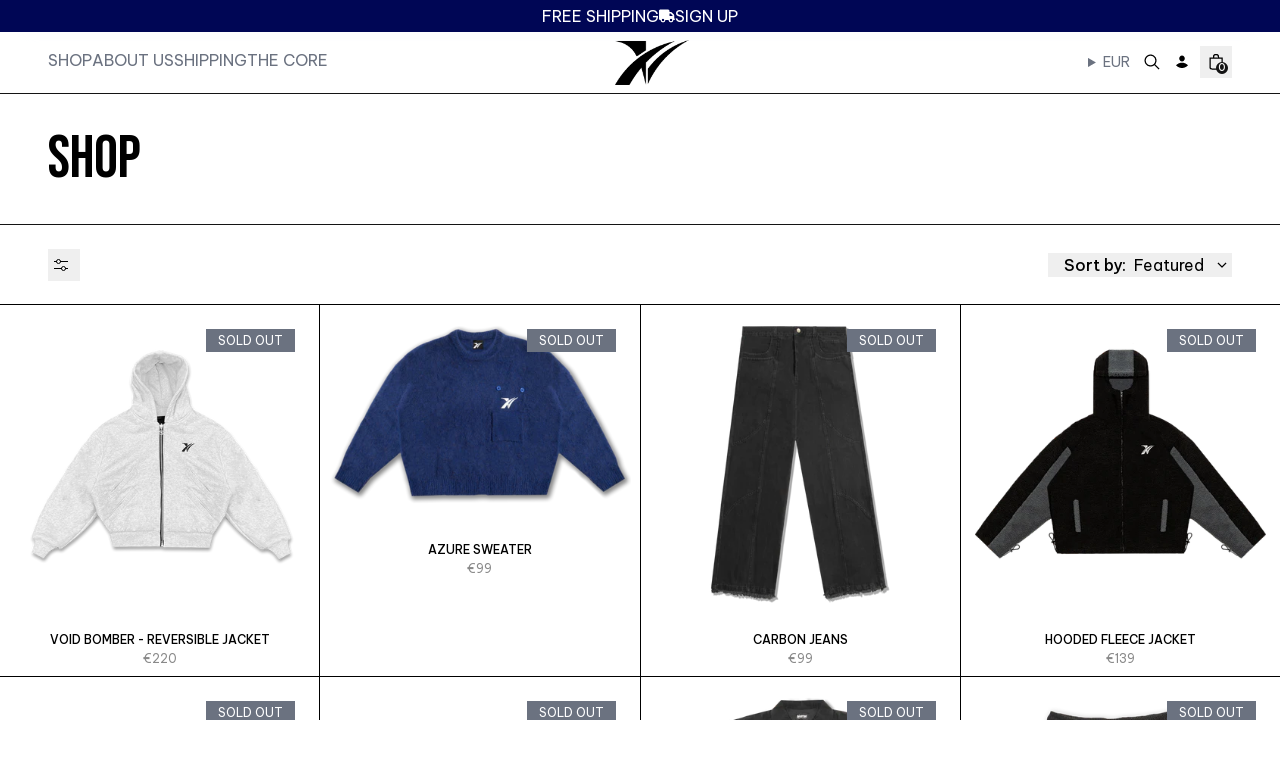

--- FILE ---
content_type: text/html
request_url: https://www.raverstudios.com/collections/shop
body_size: 18364
content:
<!DOCTYPE html><html lang="EN"><head><meta charSet="utf-8"/><meta name="viewport" content="width=device-width,initial-scale=1"/><meta name="msvalidate.01" content="A352E6A0AF9A652267361BBB572B8468"/><link rel="stylesheet" href="https://cdn.shopify.com/oxygen-v2/33322/36762/77227/2905573/assets/app-DGtA7gf8.css"/><title>Raver Studios  | Collection</title><meta property="og:title" content="Raver Studios  | Collection"/><meta property="twitter:title" content="Raver Studios  | Collection"/><meta property="twitter:site" content="@raverstudios"/><meta property="twitter:creator" content="@raverstudios"/><link rel="canonical" href="https://www.raverstudios.com/collections/shop"/><meta property="og:url" content="https://www.raverstudios.com/collections/shop"/><meta name="robots" content="index,follow"/><script type="application/ld+json">{"@context":"https://schema.org","@type":"Organization","name":"Raver Studios ","sameAs":["https://www.instagram.com/raverstudios","https://www.facebook.com/raverstudios","https://www.threads.net/@raverstudios","https://www.tiktok.com/@raverstudios"],"url":"https://www.raverstudios.com/collections/shop","potentialAction":{"@type":"SearchAction","target":"https://www.raverstudios.com/collections/shopsearch?q={search_term}","query":"required name='search_term'"}}</script><script type="application/ld+json">{"@context":"https://schema.org","@type":"BreadcrumbList","itemListElement":[{"@type":"ListItem","position":1,"name":"Collections","item":"www.raverstudios.com/collections"},{"@type":"ListItem","position":2,"name":"Shop"}]}</script><script type="application/ld+json">{"@context":"https://schema.org","@type":"CollectionPage","name":"Shop","description":"","url":"/collections/shop","mainEntity":{"@type":"ItemList","itemListElement":[{"@type":"ListItem","position":1,"url":"/products/void-bomber-reversible-preorder"},{"@type":"ListItem","position":2,"url":"/products/azure-sweater"},{"@type":"ListItem","position":3,"url":"/products/carbon-jeans"},{"@type":"ListItem","position":4,"url":"/products/hooded-fleece-jacket"},{"@type":"ListItem","position":5,"url":"/products/cubicle-hoodie"},{"@type":"ListItem","position":6,"url":"/products/multifunctional-nylon-pants"},{"@type":"ListItem","position":7,"url":"/products/carabiner-shirt"},{"@type":"ListItem","position":8,"url":"/products/carabiner-shorts-v2"}]}}</script><meta property="og:image:type" content="image/jpeg"/><link rel="preconnect" href="https://fonts.googleapis.com"/><link rel="preconnect" href="https://fonts.gstatic.com" crossorigin="anonymous"/><link rel="stylesheet" href="https://fonts.googleapis.com/css2?family=Be+Vietnam+Pro:wght@400;500;700&amp;family=Bebas+Neue&amp;display=swap"/><link rel="preconnect" href="https://cdn.shopify.com"/><link rel="preconnect" href="https://shop.app"/><link rel="icon" type="image/x-icon" href="https://cdn.shopify.com/oxygen-v2/33322/36762/77227/2905573/assets/favicon-B8zo-yQV.ico"/><script defer="" nonce="2e2b431dab47142cf24916a080de145a">(function(w,d,s,l,i){w[l]=w[l]||[];w[l].push({'gtm.start':
                  new Date().getTime(),event:'gtm.js'});var f=d.getElementsByTagName(s)[0],
                  j=d.createElement(s),dl=l!='dataLayer'?'&l='+l:'';j.async=true;j.src=
                  'https://www.googletagmanager.com/gtm.js?id='+i+dl;f.parentNode.insertBefore(j,f);
                  })(window,document,'script','dataLayer','GTM-568CSMWC');</script></head><body><noscript><iframe src="https://www.googletagmanager.com/ns.html?id=GTM-568CSMWC" height="0" width="0" style="display:none;visibility:hidden"></iframe></noscript><div id="_rht_toaster" style="position:fixed;z-index:9999;top:16px;left:16px;right:16px;bottom:16px;pointer-events:none"></div><div class="flex flex-col min-h-screen font-body"><div><a href="#mainContent" class="sr-only">Skip to content</a></div><header role="banner" class="hidden lg:block sticky z-40 top-0 w-full border-b border-primary"><div class="bg-brand-blue text-white md:py-1 py-2 md:text-base text-xs"><a class="uppercase flex items-center gap-3 justify-center transition-opacity duration-500 opacity-100" data-discover="true" href="/pages/the-core">FREE SHIPPING<svg stroke="currentColor" fill="currentColor" stroke-width="0" viewBox="0 0 640 512" height="1em" width="1em" xmlns="http://www.w3.org/2000/svg"><path d="M48 0C21.5 0 0 21.5 0 48L0 368c0 26.5 21.5 48 48 48l16 0c0 53 43 96 96 96s96-43 96-96l128 0c0 53 43 96 96 96s96-43 96-96l32 0c17.7 0 32-14.3 32-32s-14.3-32-32-32l0-64 0-32 0-18.7c0-17-6.7-33.3-18.7-45.3L512 114.7c-12-12-28.3-18.7-45.3-18.7L416 96l0-48c0-26.5-21.5-48-48-48L48 0zM416 160l50.7 0L544 237.3l0 18.7-128 0 0-96zM112 416a48 48 0 1 1 96 0 48 48 0 1 1 -96 0zm368-48a48 48 0 1 1 0 96 48 48 0 1 1 0-96z"></path></svg>Sign up</a></div><div class="flex items-center transition duration-300 backdrop-blur-lg leading-none gap-8 px-12 py-2 bg-white/85"><div class="flex gap-12 w-2/5 items-center"><nav class="flex gap-8 uppercase items-center"><a data-discover="true" class="pb-1 hover:border-b border-black hover:text-black hover:-mb-px text-gray-500" href="/products" target="_self">Shop</a><a data-discover="true" class="pb-1 hover:border-b border-black hover:text-black hover:-mb-px text-gray-500" href="/pages/about-us" target="_self">About Us</a><a data-discover="true" class="pb-1 hover:border-b border-black hover:text-black hover:-mb-px text-gray-500" href="/pages/shipping" target="_self">Shipping</a><a data-discover="true" class="pb-1 hover:border-b border-black hover:text-black hover:-mb-px text-gray-500" href="/pages/the-core" target="_self">The Core</a></nav></div><div class="w-1/5 flex justify-center items-center"><a class="font-bold" data-discover="true" href="/"><img src="https://cdn.shopify.com/oxygen-v2/33322/36762/77227/2905573/assets/logo-DwJ53ez3.png" alt="logo" width="73.35" height="45" class="ml-6"/></a></div><div class="flex items-center w-2/5 gap-1 justify-end"><section class="grid gap-4 max-w-16 w-full"><div class="relative"><details class="w-full open:round-b-none overflow-clip"><summary class="flex text-center text-gray-500 items-center text-sm justify-between w-full px-4 py-2 cursor-pointer">EUR</summary><div class="absolute border border-primary shadow bg-white md:right-0 w-60 overflow-auto max-h-60"></div></details></div></section><a class="relative flex items-center justify-center w-8 h-8" data-discover="true" href="/search"><svg xmlns="http://www.w3.org/2000/svg" viewBox="0 0 20 20" fill="currentColor" class="w-5 h-5"><title>Search</title><path fill-rule="evenodd" d="M13.3 8.52a4.77 4.77 0 1 1-9.55 0 4.77 4.77 0 0 1 9.55 0Zm-.98 4.68a6.02 6.02 0 1 1 .88-.88l4.3 4.3-.89.88-4.3-4.3Z"></path></svg></a><a class="relative flex items-center justify-center w-8 h-8" data-discover="true" href="/account"><!--$--><svg xmlns="http://www.w3.org/2000/svg" viewBox="0 0 20 20" fill="currentColor" class="w-5 h-5"><title>Login</title><g stroke="none" stroke-width="1" fill="none" fill-rule="evenodd"><path d="M8,10.6928545 C10.362615,10.6928545 12.4860225,11.7170237 13.9504747,13.3456144 C12.4860225,14.9758308 10.362615,16 8,16 C5.63738499,16 3.51397752,14.9758308 2.04952533,13.3472401 C3.51397752,11.7170237 5.63738499,10.6928545 8,10.6928545 Z" fill="currentColor"></path><path d="M8,3.5 C6.433,3.5 5.25,4.894 5.25,6.5 C5.25,8.106 6.433,9.5 8,9.5 C9.567,9.5 10.75,8.106 10.75,6.5 C10.75,4.894 9.567,3.5 8,3.5 Z" fill="currentColor" fill-rule="nonzero"></path></g></svg><!--/$--></a><!--$--><a class="relative flex items-center justify-center w-8 h-8 focus:ring-primary/5" data-discover="true" href="/cart"><svg xmlns="http://www.w3.org/2000/svg" viewBox="0 0 20 20" fill="currentColor" class="w-5 h-5"><title>Bag</title><path fill-rule="evenodd" d="M8.125 5a1.875 1.875 0 0 1 3.75 0v.375h-3.75V5Zm-1.25.375V5a3.125 3.125 0 1 1 6.25 0v.375h3.5V15A2.625 2.625 0 0 1 14 17.625H6A2.625 2.625 0 0 1 3.375 15V5.375h3.5ZM4.625 15V6.625h10.75V15c0 .76-.616 1.375-1.375 1.375H6c-.76 0-1.375-.616-1.375-1.375Z"></path></svg><div class="text-contrast bg-primary absolute bottom-1 right-1 text-[0.625rem] font-medium subpixel-antialiased h-3 min-w-[0.75rem] flex items-center justify-center leading-none text-center rounded-full w-auto px-[0.125rem] pb-px"><span>0</span></div></a><!--/$--></div></div></header><header role="banner" class="z-40 top-0 w-full sticky lg:hidden block border-b border-primary"><div class="bg-brand-blue text-white md:py-1 py-2 md:text-base text-xs"><a class="uppercase flex items-center gap-3 justify-center transition-opacity duration-500 opacity-100" data-discover="true" href="/pages/the-core">FREE SHIPPING<svg stroke="currentColor" fill="currentColor" stroke-width="0" viewBox="0 0 640 512" height="1em" width="1em" xmlns="http://www.w3.org/2000/svg"><path d="M48 0C21.5 0 0 21.5 0 48L0 368c0 26.5 21.5 48 48 48l16 0c0 53 43 96 96 96s96-43 96-96l128 0c0 53 43 96 96 96s96-43 96-96l32 0c17.7 0 32-14.3 32-32s-14.3-32-32-32l0-64 0-32 0-18.7c0-17-6.7-33.3-18.7-45.3L512 114.7c-12-12-28.3-18.7-45.3-18.7L416 96l0-48c0-26.5-21.5-48-48-48L48 0zM416 160l50.7 0L544 237.3l0 18.7-128 0 0-96zM112 416a48 48 0 1 1 96 0 48 48 0 1 1 -96 0zm368-48a48 48 0 1 1 0 96 48 48 0 1 1 0-96z"></path></svg>Sign up</a></div><div class="flex items-center backdrop-blur-lg justify-between leading-none gap-4 px-4 py-1 bg-white/85"><div class="flex items-center justify-start w-full gap-4"><button class="relative flex items-center justify-center w-8 h-8"><svg xmlns="http://www.w3.org/2000/svg" viewBox="0 0 20 20" fill="currentColor" stroke="currentColor" class="w-5 h-5"><title>Menu</title><line x1="3" y1="6.375" x2="17" y2="6.375" stroke-width="1.25"></line><line x1="3" y1="10.375" x2="17" y2="10.375" stroke-width="1.25"></line><line x1="3" y1="14.375" x2="17" y2="14.375" stroke-width="1.25"></line></svg></button><section class="grid gap-4 max-w-16 w-full"><div class="relative"><details class="w-full open:round-b-none overflow-clip"><summary class="flex text-center text-gray-500 items-center text-sm justify-between w-full px-4 py-2 cursor-pointer">EUR</summary><div class="absolute border border-primary shadow bg-white md:right-0 w-60 overflow-auto max-h-60"></div></details></div></section></div><a class="flex items-center self-stretch leading-[3rem] justify-center flex-grow w-full h-full" data-discover="true" href="/"><img src="https://cdn.shopify.com/oxygen-v2/33322/36762/77227/2905573/assets/logo-DwJ53ez3.png" alt="logo" width="48.9" height="30" class="ml-3"/></a><div class="flex items-center justify-end w-full gap-4"><a class="relative flex items-center justify-center w-8 h-8" data-discover="true" href="/account"><!--$--><svg xmlns="http://www.w3.org/2000/svg" viewBox="0 0 20 20" fill="currentColor" class="w-5 h-5"><title>Login</title><g stroke="none" stroke-width="1" fill="none" fill-rule="evenodd"><path d="M8,10.6928545 C10.362615,10.6928545 12.4860225,11.7170237 13.9504747,13.3456144 C12.4860225,14.9758308 10.362615,16 8,16 C5.63738499,16 3.51397752,14.9758308 2.04952533,13.3472401 C3.51397752,11.7170237 5.63738499,10.6928545 8,10.6928545 Z" fill="currentColor"></path><path d="M8,3.5 C6.433,3.5 5.25,4.894 5.25,6.5 C5.25,8.106 6.433,9.5 8,9.5 C9.567,9.5 10.75,8.106 10.75,6.5 C10.75,4.894 9.567,3.5 8,3.5 Z" fill="currentColor" fill-rule="nonzero"></path></g></svg><!--/$--></a><!--$--><a class="relative flex items-center justify-center w-8 h-8 focus:ring-primary/5" data-discover="true" href="/cart"><svg xmlns="http://www.w3.org/2000/svg" viewBox="0 0 20 20" fill="currentColor" class="w-5 h-5"><title>Bag</title><path fill-rule="evenodd" d="M8.125 5a1.875 1.875 0 0 1 3.75 0v.375h-3.75V5Zm-1.25.375V5a3.125 3.125 0 1 1 6.25 0v.375h3.5V15A2.625 2.625 0 0 1 14 17.625H6A2.625 2.625 0 0 1 3.375 15V5.375h3.5ZM4.625 15V6.625h10.75V15c0 .76-.616 1.375-1.375 1.375H6c-.76 0-1.375-.616-1.375-1.375Z"></path></svg><div class="text-contrast bg-primary absolute bottom-1 right-1 text-[0.625rem] font-medium subpixel-antialiased h-3 min-w-[0.75rem] flex items-center justify-center leading-none text-center rounded-full w-auto px-[0.125rem] pb-px"><span>0</span></div></a><!--/$--></div></div></header><main role="main" id="mainContent" class="flex-grow"><header class="grid w-full gap-8 p-6 py-8 md:px-8 lg:px-12 justify-items-start"><h1 class="font-heading whitespace-pre-wrap max-w-prose-narrow font-medium text-display inline-block">Shop</h1></header><section class="w-full gap-4 md:gap-8 grid !gap-0 mb-10 border-none"><div class="flex items-center justify-between w-full px-6 md:px-8 lg:px-12 border-t border-primary pt-6"><button class="relative flex items-center justify-center w-8 h-8 focus:ring-primary/5"><svg xmlns="http://www.w3.org/2000/svg" viewBox="0 0 20 20" fill="transparent" stroke="currentColor" class="w-5 h-5"><title>Filters</title><circle cx="4.5" cy="6.5" r="2"></circle><line x1="6" y1="6.5" x2="14" y2="6.5"></line><line x1="4.37114e-08" y1="6.5" x2="3" y2="6.5"></line><line x1="4.37114e-08" y1="13.5" x2="8" y2="13.5"></line><line x1="11" y1="13.5" x2="14" y2="13.5"></line><circle cx="9.5" cy="13.5" r="2"></circle></svg></button><div class="relative z-10" data-headlessui-state=""><button class="flex items-center" id="headlessui-menu-button-:R1j9kn5:" type="button" aria-haspopup="menu" aria-expanded="false" data-headlessui-state=""><span class="px-2"><span class="px-2 font-medium">Sort by:</span><span>Featured</span></span><svg xmlns="http://www.w3.org/2000/svg" viewBox="0 0 20 20" fill="transparent" stroke="currentColor" class="w-5 h-5 w-5 h-5 transition rotate-0"><title>Caret</title><path d="M14 8L10 12L6 8" stroke-width="1.25"></path></svg></button></div></div><div class="flex flex-col flex-wrap md:flex-row"><div class="transition-all duration-200 opacity-0 md:min-w-[0px] md:w-[0px] pr-0 max-h-0 md:max-h-full"><nav class="py-8 px-4 md:px-0"><h4 class="font-heading whitespace-pre-wrap max-w-prose font-medium text-lead pb-4">Filter By</h4><div class="divide-y"><div class="w-full" data-headlessui-state=""><button class="flex justify-between w-full py-4" id="headlessui-disclosure-button-:Rnd9kn5:" type="button" aria-expanded="false" data-headlessui-state=""><span class="max-w-prose whitespace-pre-wrap inherit text-lead font-medium">Availability</span><svg xmlns="http://www.w3.org/2000/svg" viewBox="0 0 20 20" fill="transparent" stroke="currentColor" class="w-5 h-5 w-5 h-5 transition rotate-0"><title>Caret</title><path d="M14 8L10 12L6 8" stroke-width="1.25"></path></svg></button></div><div class="w-full" data-headlessui-state=""><button class="flex justify-between w-full py-4" id="headlessui-disclosure-button-:Rrd9kn5:" type="button" aria-expanded="false" data-headlessui-state=""><span class="max-w-prose whitespace-pre-wrap inherit text-lead font-medium">Price</span><svg xmlns="http://www.w3.org/2000/svg" viewBox="0 0 20 20" fill="transparent" stroke="currentColor" class="w-5 h-5 w-5 h-5 transition rotate-0"><title>Caret</title><path d="M14 8L10 12L6 8" stroke-width="1.25"></path></svg></button></div></div></nav></div><div class="flex-1"><div class="flex items-center justify-center mb-6"></div><div data-test="product-grid" class="grid-flow-row grid gap-[1px] grid-cols-2 md:grid-cols-3 lg:grid-cols-4"><div class="grid-item p-2"><a class="flex flex-col group" data-discover="true" href="/products/void-bomber-reversible-preorder"><div class="grid gap-4"><div class="card-image aspect-square"><div class="relative group w-full h-full"><img alt="Picture of VOID BOMBER - Reversible Jacket" decoding="async" height="100" loading="eager" sizes="(min-width: 64em) 25vw, (min-width: 48em) 30vw, 45vw" src="https://cdn.shopify.com/s/files/1/0577/5504/1976/files/FINAL_PRODUCT_HOODIE_FRONT.png?v=1732468252&amp;width=100&amp;height=100&amp;crop=center" srcSet="https://cdn.shopify.com/s/files/1/0577/5504/1976/files/FINAL_PRODUCT_HOODIE_FRONT.png?v=1732468252&amp;width=200&amp;height=200&amp;crop=center 200w, https://cdn.shopify.com/s/files/1/0577/5504/1976/files/FINAL_PRODUCT_HOODIE_FRONT.png?v=1732468252&amp;width=400&amp;height=400&amp;crop=center 400w, https://cdn.shopify.com/s/files/1/0577/5504/1976/files/FINAL_PRODUCT_HOODIE_FRONT.png?v=1732468252&amp;width=600&amp;height=600&amp;crop=center 600w, https://cdn.shopify.com/s/files/1/0577/5504/1976/files/FINAL_PRODUCT_HOODIE_FRONT.png?v=1732468252&amp;width=800&amp;height=800&amp;crop=center 800w, https://cdn.shopify.com/s/files/1/0577/5504/1976/files/FINAL_PRODUCT_HOODIE_FRONT.png?v=1732468252&amp;width=1000&amp;height=1000&amp;crop=center 1000w" width="100" class="object-contain w-full h-full fadeIn bg-white" fetchpriority="high" style="width:100%;aspect-ratio:1080/1080"/><img alt="Picture of VOID BOMBER - Reversible Jacket" decoding="async" height="100" loading="eager" sizes="(min-width: 64em) 25vw, (min-width: 48em) 30vw, 45vw" src="https://cdn.shopify.com/s/files/1/0577/5504/1976/files/FINAL_PRODUCT_BOMBER_FRONT.png?v=1732468251&amp;width=100&amp;height=100&amp;crop=center" srcSet="https://cdn.shopify.com/s/files/1/0577/5504/1976/files/FINAL_PRODUCT_BOMBER_FRONT.png?v=1732468251&amp;width=200&amp;height=200&amp;crop=center 200w, https://cdn.shopify.com/s/files/1/0577/5504/1976/files/FINAL_PRODUCT_BOMBER_FRONT.png?v=1732468251&amp;width=400&amp;height=400&amp;crop=center 400w, https://cdn.shopify.com/s/files/1/0577/5504/1976/files/FINAL_PRODUCT_BOMBER_FRONT.png?v=1732468251&amp;width=600&amp;height=600&amp;crop=center 600w, https://cdn.shopify.com/s/files/1/0577/5504/1976/files/FINAL_PRODUCT_BOMBER_FRONT.png?v=1732468251&amp;width=800&amp;height=800&amp;crop=center 800w, https://cdn.shopify.com/s/files/1/0577/5504/1976/files/FINAL_PRODUCT_BOMBER_FRONT.png?v=1732468251&amp;width=1000&amp;height=1000&amp;crop=center 1000w" width="100" class="object-contain w-full h-full fadeIn bg-white absolute h-full group-hover:block top-0 hidden" fetchpriority="low" style="width:100%;aspect-ratio:1080/1080"/><div class="absolute bottom-0 z-10 left-0 right-0 hidden md:group-hover:block bg-brand-blue"></div></div><label class="max-w-prose whitespace-pre-wrap text-fine subpixel-antialiased absolute top-0 right-0 m-4 text-right bg-gray-500 px-3 py-1 text-white">SOLD OUT</label></div><div class="grid gap-1 text-center justify-center"><h3 class="max-w-prose text-fine subpixel-antialiased w-full overflow-hidden whitespace-nowrap text-ellipsis font-medium uppercase">VOID BOMBER - Reversible Jacket</h3><div class="flex gap-4 justify-center"><span class="max-w-prose whitespace-pre-wrap text-primary/50 text-fine subpixel-antialiased flex gap-2"><div>€220</div></span></div></div></div></a></div><div class="grid-item p-2"><a class="flex flex-col group" data-discover="true" href="/products/azure-sweater"><div class="grid gap-4"><div class="card-image aspect-square"><div class="relative group w-full h-full"><img alt="Picture of Azure Sweater" decoding="async" height="70.21604938271605" loading="eager" sizes="(min-width: 64em) 25vw, (min-width: 48em) 30vw, 45vw" src="https://cdn.shopify.com/s/files/1/0577/5504/1976/files/produktovka_wide_1_aecac155-633e-4bd2-85a8-cd298f9a39ba.png?v=1716699694&amp;width=100&amp;height=70&amp;crop=center" srcSet="https://cdn.shopify.com/s/files/1/0577/5504/1976/files/produktovka_wide_1_aecac155-633e-4bd2-85a8-cd298f9a39ba.png?v=1716699694&amp;width=200&amp;height=140&amp;crop=center 200w, https://cdn.shopify.com/s/files/1/0577/5504/1976/files/produktovka_wide_1_aecac155-633e-4bd2-85a8-cd298f9a39ba.png?v=1716699694&amp;width=400&amp;height=281&amp;crop=center 400w, https://cdn.shopify.com/s/files/1/0577/5504/1976/files/produktovka_wide_1_aecac155-633e-4bd2-85a8-cd298f9a39ba.png?v=1716699694&amp;width=600&amp;height=421&amp;crop=center 600w, https://cdn.shopify.com/s/files/1/0577/5504/1976/files/produktovka_wide_1_aecac155-633e-4bd2-85a8-cd298f9a39ba.png?v=1716699694&amp;width=800&amp;height=562&amp;crop=center 800w, https://cdn.shopify.com/s/files/1/0577/5504/1976/files/produktovka_wide_1_aecac155-633e-4bd2-85a8-cd298f9a39ba.png?v=1716699694&amp;width=1000&amp;height=702&amp;crop=center 1000w, https://cdn.shopify.com/s/files/1/0577/5504/1976/files/produktovka_wide_1_aecac155-633e-4bd2-85a8-cd298f9a39ba.png?v=1716699694&amp;width=1200&amp;height=843&amp;crop=center 1200w, https://cdn.shopify.com/s/files/1/0577/5504/1976/files/produktovka_wide_1_aecac155-633e-4bd2-85a8-cd298f9a39ba.png?v=1716699694&amp;width=1400&amp;height=983&amp;crop=center 1400w, https://cdn.shopify.com/s/files/1/0577/5504/1976/files/produktovka_wide_1_aecac155-633e-4bd2-85a8-cd298f9a39ba.png?v=1716699694&amp;width=1600&amp;height=1123&amp;crop=center 1600w, https://cdn.shopify.com/s/files/1/0577/5504/1976/files/produktovka_wide_1_aecac155-633e-4bd2-85a8-cd298f9a39ba.png?v=1716699694&amp;width=1800&amp;height=1264&amp;crop=center 1800w, https://cdn.shopify.com/s/files/1/0577/5504/1976/files/produktovka_wide_1_aecac155-633e-4bd2-85a8-cd298f9a39ba.png?v=1716699694&amp;width=2000&amp;height=1404&amp;crop=center 2000w, https://cdn.shopify.com/s/files/1/0577/5504/1976/files/produktovka_wide_1_aecac155-633e-4bd2-85a8-cd298f9a39ba.png?v=1716699694&amp;width=2200&amp;height=1545&amp;crop=center 2200w, https://cdn.shopify.com/s/files/1/0577/5504/1976/files/produktovka_wide_1_aecac155-633e-4bd2-85a8-cd298f9a39ba.png?v=1716699694&amp;width=2400&amp;height=1685&amp;crop=center 2400w, https://cdn.shopify.com/s/files/1/0577/5504/1976/files/produktovka_wide_1_aecac155-633e-4bd2-85a8-cd298f9a39ba.png?v=1716699694&amp;width=2600&amp;height=1826&amp;crop=center 2600w, https://cdn.shopify.com/s/files/1/0577/5504/1976/files/produktovka_wide_1_aecac155-633e-4bd2-85a8-cd298f9a39ba.png?v=1716699694&amp;width=2800&amp;height=1966&amp;crop=center 2800w, https://cdn.shopify.com/s/files/1/0577/5504/1976/files/produktovka_wide_1_aecac155-633e-4bd2-85a8-cd298f9a39ba.png?v=1716699694&amp;width=3000&amp;height=2106&amp;crop=center 3000w" width="100" class="object-contain w-full h-full fadeIn bg-white" fetchpriority="high" style="width:100%;aspect-ratio:3240/2275"/><img alt="Picture of Azure Sweater" decoding="async" height="70.21604938271605" loading="eager" sizes="(min-width: 64em) 25vw, (min-width: 48em) 30vw, 45vw" src="https://cdn.shopify.com/s/files/1/0577/5504/1976/files/produktovka_wide_2.png?v=1716698841&amp;width=100&amp;height=70&amp;crop=center" srcSet="https://cdn.shopify.com/s/files/1/0577/5504/1976/files/produktovka_wide_2.png?v=1716698841&amp;width=200&amp;height=140&amp;crop=center 200w, https://cdn.shopify.com/s/files/1/0577/5504/1976/files/produktovka_wide_2.png?v=1716698841&amp;width=400&amp;height=281&amp;crop=center 400w, https://cdn.shopify.com/s/files/1/0577/5504/1976/files/produktovka_wide_2.png?v=1716698841&amp;width=600&amp;height=421&amp;crop=center 600w, https://cdn.shopify.com/s/files/1/0577/5504/1976/files/produktovka_wide_2.png?v=1716698841&amp;width=800&amp;height=562&amp;crop=center 800w, https://cdn.shopify.com/s/files/1/0577/5504/1976/files/produktovka_wide_2.png?v=1716698841&amp;width=1000&amp;height=702&amp;crop=center 1000w, https://cdn.shopify.com/s/files/1/0577/5504/1976/files/produktovka_wide_2.png?v=1716698841&amp;width=1200&amp;height=843&amp;crop=center 1200w, https://cdn.shopify.com/s/files/1/0577/5504/1976/files/produktovka_wide_2.png?v=1716698841&amp;width=1400&amp;height=983&amp;crop=center 1400w, https://cdn.shopify.com/s/files/1/0577/5504/1976/files/produktovka_wide_2.png?v=1716698841&amp;width=1600&amp;height=1123&amp;crop=center 1600w, https://cdn.shopify.com/s/files/1/0577/5504/1976/files/produktovka_wide_2.png?v=1716698841&amp;width=1800&amp;height=1264&amp;crop=center 1800w, https://cdn.shopify.com/s/files/1/0577/5504/1976/files/produktovka_wide_2.png?v=1716698841&amp;width=2000&amp;height=1404&amp;crop=center 2000w, https://cdn.shopify.com/s/files/1/0577/5504/1976/files/produktovka_wide_2.png?v=1716698841&amp;width=2200&amp;height=1545&amp;crop=center 2200w, https://cdn.shopify.com/s/files/1/0577/5504/1976/files/produktovka_wide_2.png?v=1716698841&amp;width=2400&amp;height=1685&amp;crop=center 2400w, https://cdn.shopify.com/s/files/1/0577/5504/1976/files/produktovka_wide_2.png?v=1716698841&amp;width=2600&amp;height=1826&amp;crop=center 2600w, https://cdn.shopify.com/s/files/1/0577/5504/1976/files/produktovka_wide_2.png?v=1716698841&amp;width=2800&amp;height=1966&amp;crop=center 2800w, https://cdn.shopify.com/s/files/1/0577/5504/1976/files/produktovka_wide_2.png?v=1716698841&amp;width=3000&amp;height=2106&amp;crop=center 3000w" width="100" class="object-contain w-full h-full fadeIn bg-white absolute h-full group-hover:block top-0 hidden" fetchpriority="low" style="width:100%;aspect-ratio:3240/2275"/><div class="absolute bottom-0 z-10 left-0 right-0 hidden md:group-hover:block bg-brand-blue"></div></div><label class="max-w-prose whitespace-pre-wrap text-fine subpixel-antialiased absolute top-0 right-0 m-4 text-right bg-gray-500 px-3 py-1 text-white">SOLD OUT</label></div><div class="grid gap-1 text-center justify-center"><h3 class="max-w-prose text-fine subpixel-antialiased w-full overflow-hidden whitespace-nowrap text-ellipsis font-medium uppercase">Azure Sweater</h3><div class="flex gap-4 justify-center"><span class="max-w-prose whitespace-pre-wrap text-primary/50 text-fine subpixel-antialiased flex gap-2"><div>€99</div></span></div></div></div></a></div><div class="grid-item p-2"><a class="flex flex-col group" data-discover="true" href="/products/carbon-jeans"><div class="grid gap-4"><div class="card-image aspect-square"><div class="relative group w-full h-full"><img alt="Picture of Carbon Jeans" decoding="async" height="100" loading="eager" sizes="(min-width: 64em) 25vw, (min-width: 48em) 30vw, 45vw" src="https://cdn.shopify.com/s/files/1/0577/5504/1976/files/8BFF4D8B-1E62-4632-9E0D-1BD8E9F9B305.png?v=1716671227&amp;width=100&amp;height=100&amp;crop=center" srcSet="https://cdn.shopify.com/s/files/1/0577/5504/1976/files/8BFF4D8B-1E62-4632-9E0D-1BD8E9F9B305.png?v=1716671227&amp;width=200&amp;height=200&amp;crop=center 200w, https://cdn.shopify.com/s/files/1/0577/5504/1976/files/8BFF4D8B-1E62-4632-9E0D-1BD8E9F9B305.png?v=1716671227&amp;width=400&amp;height=400&amp;crop=center 400w, https://cdn.shopify.com/s/files/1/0577/5504/1976/files/8BFF4D8B-1E62-4632-9E0D-1BD8E9F9B305.png?v=1716671227&amp;width=600&amp;height=600&amp;crop=center 600w, https://cdn.shopify.com/s/files/1/0577/5504/1976/files/8BFF4D8B-1E62-4632-9E0D-1BD8E9F9B305.png?v=1716671227&amp;width=800&amp;height=800&amp;crop=center 800w, https://cdn.shopify.com/s/files/1/0577/5504/1976/files/8BFF4D8B-1E62-4632-9E0D-1BD8E9F9B305.png?v=1716671227&amp;width=1000&amp;height=1000&amp;crop=center 1000w, https://cdn.shopify.com/s/files/1/0577/5504/1976/files/8BFF4D8B-1E62-4632-9E0D-1BD8E9F9B305.png?v=1716671227&amp;width=1200&amp;height=1200&amp;crop=center 1200w, https://cdn.shopify.com/s/files/1/0577/5504/1976/files/8BFF4D8B-1E62-4632-9E0D-1BD8E9F9B305.png?v=1716671227&amp;width=1400&amp;height=1400&amp;crop=center 1400w, https://cdn.shopify.com/s/files/1/0577/5504/1976/files/8BFF4D8B-1E62-4632-9E0D-1BD8E9F9B305.png?v=1716671227&amp;width=1600&amp;height=1600&amp;crop=center 1600w, https://cdn.shopify.com/s/files/1/0577/5504/1976/files/8BFF4D8B-1E62-4632-9E0D-1BD8E9F9B305.png?v=1716671227&amp;width=1800&amp;height=1800&amp;crop=center 1800w, https://cdn.shopify.com/s/files/1/0577/5504/1976/files/8BFF4D8B-1E62-4632-9E0D-1BD8E9F9B305.png?v=1716671227&amp;width=2000&amp;height=2000&amp;crop=center 2000w, https://cdn.shopify.com/s/files/1/0577/5504/1976/files/8BFF4D8B-1E62-4632-9E0D-1BD8E9F9B305.png?v=1716671227&amp;width=2200&amp;height=2200&amp;crop=center 2200w, https://cdn.shopify.com/s/files/1/0577/5504/1976/files/8BFF4D8B-1E62-4632-9E0D-1BD8E9F9B305.png?v=1716671227&amp;width=2400&amp;height=2400&amp;crop=center 2400w, https://cdn.shopify.com/s/files/1/0577/5504/1976/files/8BFF4D8B-1E62-4632-9E0D-1BD8E9F9B305.png?v=1716671227&amp;width=2600&amp;height=2600&amp;crop=center 2600w, https://cdn.shopify.com/s/files/1/0577/5504/1976/files/8BFF4D8B-1E62-4632-9E0D-1BD8E9F9B305.png?v=1716671227&amp;width=2800&amp;height=2800&amp;crop=center 2800w, https://cdn.shopify.com/s/files/1/0577/5504/1976/files/8BFF4D8B-1E62-4632-9E0D-1BD8E9F9B305.png?v=1716671227&amp;width=3000&amp;height=3000&amp;crop=center 3000w" width="100" class="object-contain w-full h-full fadeIn bg-white" fetchpriority="high" style="width:100%;aspect-ratio:3240/3240"/><img alt="Picture of Carbon Jeans" decoding="async" height="100" loading="eager" sizes="(min-width: 64em) 25vw, (min-width: 48em) 30vw, 45vw" src="https://cdn.shopify.com/s/files/1/0577/5504/1976/files/B09F0EFC-88EB-439E-9BCB-A5D80DF5B32B.png?v=1716671227&amp;width=100&amp;height=100&amp;crop=center" srcSet="https://cdn.shopify.com/s/files/1/0577/5504/1976/files/B09F0EFC-88EB-439E-9BCB-A5D80DF5B32B.png?v=1716671227&amp;width=200&amp;height=200&amp;crop=center 200w, https://cdn.shopify.com/s/files/1/0577/5504/1976/files/B09F0EFC-88EB-439E-9BCB-A5D80DF5B32B.png?v=1716671227&amp;width=400&amp;height=400&amp;crop=center 400w, https://cdn.shopify.com/s/files/1/0577/5504/1976/files/B09F0EFC-88EB-439E-9BCB-A5D80DF5B32B.png?v=1716671227&amp;width=600&amp;height=600&amp;crop=center 600w, https://cdn.shopify.com/s/files/1/0577/5504/1976/files/B09F0EFC-88EB-439E-9BCB-A5D80DF5B32B.png?v=1716671227&amp;width=800&amp;height=800&amp;crop=center 800w, https://cdn.shopify.com/s/files/1/0577/5504/1976/files/B09F0EFC-88EB-439E-9BCB-A5D80DF5B32B.png?v=1716671227&amp;width=1000&amp;height=1000&amp;crop=center 1000w, https://cdn.shopify.com/s/files/1/0577/5504/1976/files/B09F0EFC-88EB-439E-9BCB-A5D80DF5B32B.png?v=1716671227&amp;width=1200&amp;height=1200&amp;crop=center 1200w, https://cdn.shopify.com/s/files/1/0577/5504/1976/files/B09F0EFC-88EB-439E-9BCB-A5D80DF5B32B.png?v=1716671227&amp;width=1400&amp;height=1400&amp;crop=center 1400w, https://cdn.shopify.com/s/files/1/0577/5504/1976/files/B09F0EFC-88EB-439E-9BCB-A5D80DF5B32B.png?v=1716671227&amp;width=1600&amp;height=1600&amp;crop=center 1600w, https://cdn.shopify.com/s/files/1/0577/5504/1976/files/B09F0EFC-88EB-439E-9BCB-A5D80DF5B32B.png?v=1716671227&amp;width=1800&amp;height=1800&amp;crop=center 1800w, https://cdn.shopify.com/s/files/1/0577/5504/1976/files/B09F0EFC-88EB-439E-9BCB-A5D80DF5B32B.png?v=1716671227&amp;width=2000&amp;height=2000&amp;crop=center 2000w, https://cdn.shopify.com/s/files/1/0577/5504/1976/files/B09F0EFC-88EB-439E-9BCB-A5D80DF5B32B.png?v=1716671227&amp;width=2200&amp;height=2200&amp;crop=center 2200w, https://cdn.shopify.com/s/files/1/0577/5504/1976/files/B09F0EFC-88EB-439E-9BCB-A5D80DF5B32B.png?v=1716671227&amp;width=2400&amp;height=2400&amp;crop=center 2400w, https://cdn.shopify.com/s/files/1/0577/5504/1976/files/B09F0EFC-88EB-439E-9BCB-A5D80DF5B32B.png?v=1716671227&amp;width=2600&amp;height=2600&amp;crop=center 2600w, https://cdn.shopify.com/s/files/1/0577/5504/1976/files/B09F0EFC-88EB-439E-9BCB-A5D80DF5B32B.png?v=1716671227&amp;width=2800&amp;height=2800&amp;crop=center 2800w, https://cdn.shopify.com/s/files/1/0577/5504/1976/files/B09F0EFC-88EB-439E-9BCB-A5D80DF5B32B.png?v=1716671227&amp;width=3000&amp;height=3000&amp;crop=center 3000w" width="100" class="object-contain w-full h-full fadeIn bg-white absolute h-full group-hover:block top-0 hidden" fetchpriority="low" style="width:100%;aspect-ratio:3240/3240"/><div class="absolute bottom-0 z-10 left-0 right-0 hidden md:group-hover:block bg-brand-blue"></div></div><label class="max-w-prose whitespace-pre-wrap text-fine subpixel-antialiased absolute top-0 right-0 m-4 text-right bg-gray-500 px-3 py-1 text-white">SOLD OUT</label></div><div class="grid gap-1 text-center justify-center"><h3 class="max-w-prose text-fine subpixel-antialiased w-full overflow-hidden whitespace-nowrap text-ellipsis font-medium uppercase">Carbon Jeans</h3><div class="flex gap-4 justify-center"><span class="max-w-prose whitespace-pre-wrap text-primary/50 text-fine subpixel-antialiased flex gap-2"><div>€99</div></span></div></div></div></a></div><div class="grid-item p-2"><a class="flex flex-col group" data-discover="true" href="/products/hooded-fleece-jacket"><div class="grid gap-4"><div class="card-image aspect-square"><div class="relative group w-full h-full"><img alt="Picture of Hooded Fleece Jacket" decoding="async" height="100" loading="eager" sizes="(min-width: 64em) 25vw, (min-width: 48em) 30vw, 45vw" src="https://cdn.shopify.com/s/files/1/0577/5504/1976/files/Fleece-produktovka.png?v=1702566953&amp;width=100&amp;height=100&amp;crop=center" srcSet="https://cdn.shopify.com/s/files/1/0577/5504/1976/files/Fleece-produktovka.png?v=1702566953&amp;width=200&amp;height=200&amp;crop=center 200w, https://cdn.shopify.com/s/files/1/0577/5504/1976/files/Fleece-produktovka.png?v=1702566953&amp;width=400&amp;height=400&amp;crop=center 400w, https://cdn.shopify.com/s/files/1/0577/5504/1976/files/Fleece-produktovka.png?v=1702566953&amp;width=600&amp;height=600&amp;crop=center 600w, https://cdn.shopify.com/s/files/1/0577/5504/1976/files/Fleece-produktovka.png?v=1702566953&amp;width=800&amp;height=800&amp;crop=center 800w, https://cdn.shopify.com/s/files/1/0577/5504/1976/files/Fleece-produktovka.png?v=1702566953&amp;width=1000&amp;height=1000&amp;crop=center 1000w" width="100" class="object-contain w-full h-full fadeIn bg-white" fetchpriority="high" style="width:100%;aspect-ratio:1080/1080"/><img alt="Picture of Hooded Fleece Jacket" decoding="async" height="100" loading="eager" sizes="(min-width: 64em) 25vw, (min-width: 48em) 30vw, 45vw" src="https://cdn.shopify.com/s/files/1/0577/5504/1976/files/Fleece-produktovka2.png?v=1702566952&amp;width=100&amp;height=100&amp;crop=center" srcSet="https://cdn.shopify.com/s/files/1/0577/5504/1976/files/Fleece-produktovka2.png?v=1702566952&amp;width=200&amp;height=200&amp;crop=center 200w, https://cdn.shopify.com/s/files/1/0577/5504/1976/files/Fleece-produktovka2.png?v=1702566952&amp;width=400&amp;height=400&amp;crop=center 400w, https://cdn.shopify.com/s/files/1/0577/5504/1976/files/Fleece-produktovka2.png?v=1702566952&amp;width=600&amp;height=600&amp;crop=center 600w, https://cdn.shopify.com/s/files/1/0577/5504/1976/files/Fleece-produktovka2.png?v=1702566952&amp;width=800&amp;height=800&amp;crop=center 800w, https://cdn.shopify.com/s/files/1/0577/5504/1976/files/Fleece-produktovka2.png?v=1702566952&amp;width=1000&amp;height=1000&amp;crop=center 1000w" width="100" class="object-contain w-full h-full fadeIn bg-white absolute h-full group-hover:block top-0 hidden" fetchpriority="low" style="width:100%;aspect-ratio:1080/1080"/><div class="absolute bottom-0 z-10 left-0 right-0 hidden md:group-hover:block bg-brand-blue"></div></div><label class="max-w-prose whitespace-pre-wrap text-fine subpixel-antialiased absolute top-0 right-0 m-4 text-right bg-gray-500 px-3 py-1 text-white">SOLD OUT</label></div><div class="grid gap-1 text-center justify-center"><h3 class="max-w-prose text-fine subpixel-antialiased w-full overflow-hidden whitespace-nowrap text-ellipsis font-medium uppercase">Hooded Fleece Jacket</h3><div class="flex gap-4 justify-center"><span class="max-w-prose whitespace-pre-wrap text-primary/50 text-fine subpixel-antialiased flex gap-2"><div>€139</div></span></div></div></div></a></div><div class="grid-item p-2"><a class="flex flex-col group" data-discover="true" href="/products/cubicle-hoodie"><div class="grid gap-4"><div class="card-image aspect-square"><div class="relative group w-full h-full"><img alt="Picture of Cubicle Hoodie" decoding="async" height="100" loading="lazy" sizes="(min-width: 64em) 25vw, (min-width: 48em) 30vw, 45vw" src="https://cdn.shopify.com/s/files/1/0577/5504/1976/files/Hoodie-produktovka2_24bf83fe-4844-4b3c-b089-77b343e56e98.png?v=1705299056&amp;width=100&amp;height=100&amp;crop=center" srcSet="https://cdn.shopify.com/s/files/1/0577/5504/1976/files/Hoodie-produktovka2_24bf83fe-4844-4b3c-b089-77b343e56e98.png?v=1705299056&amp;width=200&amp;height=200&amp;crop=center 200w, https://cdn.shopify.com/s/files/1/0577/5504/1976/files/Hoodie-produktovka2_24bf83fe-4844-4b3c-b089-77b343e56e98.png?v=1705299056&amp;width=400&amp;height=400&amp;crop=center 400w, https://cdn.shopify.com/s/files/1/0577/5504/1976/files/Hoodie-produktovka2_24bf83fe-4844-4b3c-b089-77b343e56e98.png?v=1705299056&amp;width=600&amp;height=600&amp;crop=center 600w, https://cdn.shopify.com/s/files/1/0577/5504/1976/files/Hoodie-produktovka2_24bf83fe-4844-4b3c-b089-77b343e56e98.png?v=1705299056&amp;width=800&amp;height=800&amp;crop=center 800w, https://cdn.shopify.com/s/files/1/0577/5504/1976/files/Hoodie-produktovka2_24bf83fe-4844-4b3c-b089-77b343e56e98.png?v=1705299056&amp;width=1000&amp;height=1000&amp;crop=center 1000w" width="100" class="object-contain w-full h-full fadeIn bg-white" fetchpriority="high" style="width:100%;aspect-ratio:1080/1080"/><img alt="Picture of Cubicle Hoodie" decoding="async" height="100" loading="lazy" sizes="(min-width: 64em) 25vw, (min-width: 48em) 30vw, 45vw" src="https://cdn.shopify.com/s/files/1/0577/5504/1976/files/Hoodie-produktovka3.png?v=1705299056&amp;width=100&amp;height=100&amp;crop=center" srcSet="https://cdn.shopify.com/s/files/1/0577/5504/1976/files/Hoodie-produktovka3.png?v=1705299056&amp;width=200&amp;height=200&amp;crop=center 200w, https://cdn.shopify.com/s/files/1/0577/5504/1976/files/Hoodie-produktovka3.png?v=1705299056&amp;width=400&amp;height=400&amp;crop=center 400w, https://cdn.shopify.com/s/files/1/0577/5504/1976/files/Hoodie-produktovka3.png?v=1705299056&amp;width=600&amp;height=600&amp;crop=center 600w, https://cdn.shopify.com/s/files/1/0577/5504/1976/files/Hoodie-produktovka3.png?v=1705299056&amp;width=800&amp;height=800&amp;crop=center 800w, https://cdn.shopify.com/s/files/1/0577/5504/1976/files/Hoodie-produktovka3.png?v=1705299056&amp;width=1000&amp;height=1000&amp;crop=center 1000w" width="100" class="object-contain w-full h-full fadeIn bg-white absolute h-full group-hover:block top-0 hidden" fetchpriority="low" style="width:100%;aspect-ratio:1080/1080"/><div class="absolute bottom-0 z-10 left-0 right-0 hidden md:group-hover:block bg-brand-blue"></div></div><label class="max-w-prose whitespace-pre-wrap text-fine subpixel-antialiased absolute top-0 right-0 m-4 text-right bg-gray-500 px-3 py-1 text-white">SOLD OUT</label></div><div class="grid gap-1 text-center justify-center"><h3 class="max-w-prose text-fine subpixel-antialiased w-full overflow-hidden whitespace-nowrap text-ellipsis font-medium uppercase">Cubicle Hoodie</h3><div class="flex gap-4 justify-center"><span class="max-w-prose whitespace-pre-wrap text-primary/50 text-fine subpixel-antialiased flex gap-2"><div>€89</div></span></div></div></div></a></div><div class="grid-item p-2"><a class="flex flex-col group" data-discover="true" href="/products/multifunctional-nylon-pants"><div class="grid gap-4"><div class="card-image aspect-square"><div class="relative group w-full h-full"><img alt="Picture of Multifunctional Nylon Pants" decoding="async" height="100" loading="lazy" sizes="(min-width: 64em) 25vw, (min-width: 48em) 30vw, 45vw" src="https://cdn.shopify.com/s/files/1/0577/5504/1976/files/Pants-produktovka.png?v=1702567358&amp;width=100&amp;height=100&amp;crop=center" srcSet="https://cdn.shopify.com/s/files/1/0577/5504/1976/files/Pants-produktovka.png?v=1702567358&amp;width=200&amp;height=200&amp;crop=center 200w, https://cdn.shopify.com/s/files/1/0577/5504/1976/files/Pants-produktovka.png?v=1702567358&amp;width=400&amp;height=400&amp;crop=center 400w, https://cdn.shopify.com/s/files/1/0577/5504/1976/files/Pants-produktovka.png?v=1702567358&amp;width=600&amp;height=600&amp;crop=center 600w, https://cdn.shopify.com/s/files/1/0577/5504/1976/files/Pants-produktovka.png?v=1702567358&amp;width=800&amp;height=800&amp;crop=center 800w, https://cdn.shopify.com/s/files/1/0577/5504/1976/files/Pants-produktovka.png?v=1702567358&amp;width=1000&amp;height=1000&amp;crop=center 1000w" width="100" class="object-contain w-full h-full fadeIn bg-white" fetchpriority="high" style="width:100%;aspect-ratio:1080/1080"/><img alt="Picture of Multifunctional Nylon Pants" decoding="async" height="100" loading="lazy" sizes="(min-width: 64em) 25vw, (min-width: 48em) 30vw, 45vw" src="https://cdn.shopify.com/s/files/1/0577/5504/1976/files/Pants-produktovka2.png?v=1702567358&amp;width=100&amp;height=100&amp;crop=center" srcSet="https://cdn.shopify.com/s/files/1/0577/5504/1976/files/Pants-produktovka2.png?v=1702567358&amp;width=200&amp;height=200&amp;crop=center 200w, https://cdn.shopify.com/s/files/1/0577/5504/1976/files/Pants-produktovka2.png?v=1702567358&amp;width=400&amp;height=400&amp;crop=center 400w, https://cdn.shopify.com/s/files/1/0577/5504/1976/files/Pants-produktovka2.png?v=1702567358&amp;width=600&amp;height=600&amp;crop=center 600w, https://cdn.shopify.com/s/files/1/0577/5504/1976/files/Pants-produktovka2.png?v=1702567358&amp;width=800&amp;height=800&amp;crop=center 800w, https://cdn.shopify.com/s/files/1/0577/5504/1976/files/Pants-produktovka2.png?v=1702567358&amp;width=1000&amp;height=1000&amp;crop=center 1000w" width="100" class="object-contain w-full h-full fadeIn bg-white absolute h-full group-hover:block top-0 hidden" fetchpriority="low" style="width:100%;aspect-ratio:1080/1080"/><div class="absolute bottom-0 z-10 left-0 right-0 hidden md:group-hover:block bg-brand-blue"></div></div><label class="max-w-prose whitespace-pre-wrap text-fine subpixel-antialiased absolute top-0 right-0 m-4 text-right bg-gray-500 px-3 py-1 text-white">SOLD OUT</label></div><div class="grid gap-1 text-center justify-center"><h3 class="max-w-prose text-fine subpixel-antialiased w-full overflow-hidden whitespace-nowrap text-ellipsis font-medium uppercase">Multifunctional Nylon Pants</h3><div class="flex gap-4 justify-center"><span class="max-w-prose whitespace-pre-wrap text-primary/50 text-fine subpixel-antialiased flex gap-2"><div>€99</div></span></div></div></div></a></div><div class="grid-item p-2"><a class="flex flex-col group" data-discover="true" href="/products/carabiner-shirt"><div class="grid gap-4"><div class="card-image aspect-square"><div class="relative group w-full h-full"><img alt="Picture of Carabiner Shirt" decoding="async" height="70.21604938271605" loading="lazy" sizes="(min-width: 64em) 25vw, (min-width: 48em) 30vw, 45vw" src="https://cdn.shopify.com/s/files/1/0577/5504/1976/files/Produktovka_shirt_wide2.png?v=1716699405&amp;width=100&amp;height=70&amp;crop=center" srcSet="https://cdn.shopify.com/s/files/1/0577/5504/1976/files/Produktovka_shirt_wide2.png?v=1716699405&amp;width=200&amp;height=140&amp;crop=center 200w, https://cdn.shopify.com/s/files/1/0577/5504/1976/files/Produktovka_shirt_wide2.png?v=1716699405&amp;width=400&amp;height=281&amp;crop=center 400w, https://cdn.shopify.com/s/files/1/0577/5504/1976/files/Produktovka_shirt_wide2.png?v=1716699405&amp;width=600&amp;height=421&amp;crop=center 600w, https://cdn.shopify.com/s/files/1/0577/5504/1976/files/Produktovka_shirt_wide2.png?v=1716699405&amp;width=800&amp;height=562&amp;crop=center 800w, https://cdn.shopify.com/s/files/1/0577/5504/1976/files/Produktovka_shirt_wide2.png?v=1716699405&amp;width=1000&amp;height=702&amp;crop=center 1000w, https://cdn.shopify.com/s/files/1/0577/5504/1976/files/Produktovka_shirt_wide2.png?v=1716699405&amp;width=1200&amp;height=843&amp;crop=center 1200w, https://cdn.shopify.com/s/files/1/0577/5504/1976/files/Produktovka_shirt_wide2.png?v=1716699405&amp;width=1400&amp;height=983&amp;crop=center 1400w, https://cdn.shopify.com/s/files/1/0577/5504/1976/files/Produktovka_shirt_wide2.png?v=1716699405&amp;width=1600&amp;height=1123&amp;crop=center 1600w, https://cdn.shopify.com/s/files/1/0577/5504/1976/files/Produktovka_shirt_wide2.png?v=1716699405&amp;width=1800&amp;height=1264&amp;crop=center 1800w, https://cdn.shopify.com/s/files/1/0577/5504/1976/files/Produktovka_shirt_wide2.png?v=1716699405&amp;width=2000&amp;height=1404&amp;crop=center 2000w, https://cdn.shopify.com/s/files/1/0577/5504/1976/files/Produktovka_shirt_wide2.png?v=1716699405&amp;width=2200&amp;height=1545&amp;crop=center 2200w, https://cdn.shopify.com/s/files/1/0577/5504/1976/files/Produktovka_shirt_wide2.png?v=1716699405&amp;width=2400&amp;height=1685&amp;crop=center 2400w, https://cdn.shopify.com/s/files/1/0577/5504/1976/files/Produktovka_shirt_wide2.png?v=1716699405&amp;width=2600&amp;height=1826&amp;crop=center 2600w, https://cdn.shopify.com/s/files/1/0577/5504/1976/files/Produktovka_shirt_wide2.png?v=1716699405&amp;width=2800&amp;height=1966&amp;crop=center 2800w, https://cdn.shopify.com/s/files/1/0577/5504/1976/files/Produktovka_shirt_wide2.png?v=1716699405&amp;width=3000&amp;height=2106&amp;crop=center 3000w" width="100" class="object-contain w-full h-full fadeIn bg-white" fetchpriority="high" style="width:100%;aspect-ratio:3240/2275"/><img alt="Picture of Carabiner Shirt" decoding="async" height="70.21604938271605" loading="lazy" sizes="(min-width: 64em) 25vw, (min-width: 48em) 30vw, 45vw" src="https://cdn.shopify.com/s/files/1/0577/5504/1976/files/Produktovka_shirt_wide_e2701921-a501-4763-ac37-73866ec4cda5.png?v=1716700448&amp;width=100&amp;height=70&amp;crop=center" srcSet="https://cdn.shopify.com/s/files/1/0577/5504/1976/files/Produktovka_shirt_wide_e2701921-a501-4763-ac37-73866ec4cda5.png?v=1716700448&amp;width=200&amp;height=140&amp;crop=center 200w, https://cdn.shopify.com/s/files/1/0577/5504/1976/files/Produktovka_shirt_wide_e2701921-a501-4763-ac37-73866ec4cda5.png?v=1716700448&amp;width=400&amp;height=281&amp;crop=center 400w, https://cdn.shopify.com/s/files/1/0577/5504/1976/files/Produktovka_shirt_wide_e2701921-a501-4763-ac37-73866ec4cda5.png?v=1716700448&amp;width=600&amp;height=421&amp;crop=center 600w, https://cdn.shopify.com/s/files/1/0577/5504/1976/files/Produktovka_shirt_wide_e2701921-a501-4763-ac37-73866ec4cda5.png?v=1716700448&amp;width=800&amp;height=562&amp;crop=center 800w, https://cdn.shopify.com/s/files/1/0577/5504/1976/files/Produktovka_shirt_wide_e2701921-a501-4763-ac37-73866ec4cda5.png?v=1716700448&amp;width=1000&amp;height=702&amp;crop=center 1000w, https://cdn.shopify.com/s/files/1/0577/5504/1976/files/Produktovka_shirt_wide_e2701921-a501-4763-ac37-73866ec4cda5.png?v=1716700448&amp;width=1200&amp;height=843&amp;crop=center 1200w, https://cdn.shopify.com/s/files/1/0577/5504/1976/files/Produktovka_shirt_wide_e2701921-a501-4763-ac37-73866ec4cda5.png?v=1716700448&amp;width=1400&amp;height=983&amp;crop=center 1400w, https://cdn.shopify.com/s/files/1/0577/5504/1976/files/Produktovka_shirt_wide_e2701921-a501-4763-ac37-73866ec4cda5.png?v=1716700448&amp;width=1600&amp;height=1123&amp;crop=center 1600w, https://cdn.shopify.com/s/files/1/0577/5504/1976/files/Produktovka_shirt_wide_e2701921-a501-4763-ac37-73866ec4cda5.png?v=1716700448&amp;width=1800&amp;height=1264&amp;crop=center 1800w, https://cdn.shopify.com/s/files/1/0577/5504/1976/files/Produktovka_shirt_wide_e2701921-a501-4763-ac37-73866ec4cda5.png?v=1716700448&amp;width=2000&amp;height=1404&amp;crop=center 2000w, https://cdn.shopify.com/s/files/1/0577/5504/1976/files/Produktovka_shirt_wide_e2701921-a501-4763-ac37-73866ec4cda5.png?v=1716700448&amp;width=2200&amp;height=1545&amp;crop=center 2200w, https://cdn.shopify.com/s/files/1/0577/5504/1976/files/Produktovka_shirt_wide_e2701921-a501-4763-ac37-73866ec4cda5.png?v=1716700448&amp;width=2400&amp;height=1685&amp;crop=center 2400w, https://cdn.shopify.com/s/files/1/0577/5504/1976/files/Produktovka_shirt_wide_e2701921-a501-4763-ac37-73866ec4cda5.png?v=1716700448&amp;width=2600&amp;height=1826&amp;crop=center 2600w, https://cdn.shopify.com/s/files/1/0577/5504/1976/files/Produktovka_shirt_wide_e2701921-a501-4763-ac37-73866ec4cda5.png?v=1716700448&amp;width=2800&amp;height=1966&amp;crop=center 2800w, https://cdn.shopify.com/s/files/1/0577/5504/1976/files/Produktovka_shirt_wide_e2701921-a501-4763-ac37-73866ec4cda5.png?v=1716700448&amp;width=3000&amp;height=2106&amp;crop=center 3000w" width="100" class="object-contain w-full h-full fadeIn bg-white absolute h-full group-hover:block top-0 hidden" fetchpriority="low" style="width:100%;aspect-ratio:3240/2275"/><div class="absolute bottom-0 z-10 left-0 right-0 hidden md:group-hover:block bg-brand-blue"></div></div><label class="max-w-prose whitespace-pre-wrap text-fine subpixel-antialiased absolute top-0 right-0 m-4 text-right bg-gray-500 px-3 py-1 text-white">SOLD OUT</label></div><div class="grid gap-1 text-center justify-center"><h3 class="max-w-prose text-fine subpixel-antialiased w-full overflow-hidden whitespace-nowrap text-ellipsis font-medium uppercase">Carabiner Shirt</h3><div class="flex gap-4 justify-center"><span class="max-w-prose whitespace-pre-wrap text-primary/50 text-fine subpixel-antialiased flex gap-2"><div>€65</div></span></div></div></div></a></div><div class="grid-item p-2"><a class="flex flex-col group" data-discover="true" href="/products/carabiner-shorts-v2"><div class="grid gap-4"><div class="card-image aspect-square"><div class="relative group w-full h-full"><img alt="Picture of Carabiner Shorts V2" decoding="async" height="75.27777777777777" loading="lazy" sizes="(min-width: 64em) 25vw, (min-width: 48em) 30vw, 45vw" src="https://cdn.shopify.com/s/files/1/0577/5504/1976/files/Carabiner_V2_-_produktovka_copy_71cb9bed-63dd-4d17-824c-03953e54c00f.png?v=1716701691&amp;width=100&amp;height=75&amp;crop=center" srcSet="https://cdn.shopify.com/s/files/1/0577/5504/1976/files/Carabiner_V2_-_produktovka_copy_71cb9bed-63dd-4d17-824c-03953e54c00f.png?v=1716701691&amp;width=200&amp;height=151&amp;crop=center 200w, https://cdn.shopify.com/s/files/1/0577/5504/1976/files/Carabiner_V2_-_produktovka_copy_71cb9bed-63dd-4d17-824c-03953e54c00f.png?v=1716701691&amp;width=400&amp;height=301&amp;crop=center 400w, https://cdn.shopify.com/s/files/1/0577/5504/1976/files/Carabiner_V2_-_produktovka_copy_71cb9bed-63dd-4d17-824c-03953e54c00f.png?v=1716701691&amp;width=600&amp;height=452&amp;crop=center 600w, https://cdn.shopify.com/s/files/1/0577/5504/1976/files/Carabiner_V2_-_produktovka_copy_71cb9bed-63dd-4d17-824c-03953e54c00f.png?v=1716701691&amp;width=800&amp;height=602&amp;crop=center 800w, https://cdn.shopify.com/s/files/1/0577/5504/1976/files/Carabiner_V2_-_produktovka_copy_71cb9bed-63dd-4d17-824c-03953e54c00f.png?v=1716701691&amp;width=1000&amp;height=753&amp;crop=center 1000w" width="100" class="object-contain w-full h-full fadeIn bg-white" fetchpriority="high" style="width:100%;aspect-ratio:1080/813"/><img alt="Picture of Carabiner Shorts V2" decoding="async" height="100" loading="lazy" sizes="(min-width: 64em) 25vw, (min-width: 48em) 30vw, 45vw" src="https://cdn.shopify.com/s/files/1/0577/5504/1976/files/CarabinerV2-produktovka2.png?v=1716701708&amp;width=100&amp;height=100&amp;crop=center" srcSet="https://cdn.shopify.com/s/files/1/0577/5504/1976/files/CarabinerV2-produktovka2.png?v=1716701708&amp;width=200&amp;height=200&amp;crop=center 200w, https://cdn.shopify.com/s/files/1/0577/5504/1976/files/CarabinerV2-produktovka2.png?v=1716701708&amp;width=400&amp;height=400&amp;crop=center 400w, https://cdn.shopify.com/s/files/1/0577/5504/1976/files/CarabinerV2-produktovka2.png?v=1716701708&amp;width=600&amp;height=600&amp;crop=center 600w, https://cdn.shopify.com/s/files/1/0577/5504/1976/files/CarabinerV2-produktovka2.png?v=1716701708&amp;width=800&amp;height=800&amp;crop=center 800w, https://cdn.shopify.com/s/files/1/0577/5504/1976/files/CarabinerV2-produktovka2.png?v=1716701708&amp;width=1000&amp;height=1000&amp;crop=center 1000w" width="100" class="object-contain w-full h-full fadeIn bg-white absolute h-full group-hover:block top-0 hidden" fetchpriority="low" style="width:100%;aspect-ratio:1080/1080"/><div class="absolute bottom-0 z-10 left-0 right-0 hidden md:group-hover:block bg-brand-blue"></div></div><label class="max-w-prose whitespace-pre-wrap text-fine subpixel-antialiased absolute top-0 right-0 m-4 text-right bg-gray-500 px-3 py-1 text-white">SOLD OUT</label></div><div class="grid gap-1 text-center justify-center"><h3 class="max-w-prose text-fine subpixel-antialiased w-full overflow-hidden whitespace-nowrap text-ellipsis font-medium uppercase">Carabiner Shorts V2</h3><div class="flex gap-4 justify-center"><span class="max-w-prose whitespace-pre-wrap text-primary/50 text-fine subpixel-antialiased flex gap-2"><div>€55</div></span></div></div></div></a></div></div><div class="flex items-center justify-center mt-6"><a class="inline-block uppercase tracking-widest text-center py-2 px-8 border border-white text-white hover:bg-white hover:text-black w-full" data-discover="true" href="/collections/shop?direction=next&amp;cursor=eyJsYXN0X2lkIjo4NDc2MDkzNjEyMzYyLCJsYXN0X3ZhbHVlIjoiMHZ6enp6NCIsIm9mZnNldCI6N30%3D">Load more products</a></div></div></div></section></main><footer role="contentinfo" class="w-full gap-4 md:gap-8 grid p-6 md:p-8 lg:p-12 border-t border-primary"><div class="flex md:gap-20 gap-6 w-full text-xl md:text-3xl text-brand-blue justify-center"><a href="https://www.instagram.com/raverstudios" target="_blank" rel="noopener noreferrer" class="flex rounded-full border-2 p-2 border-brand-blue"><div class="m-auto"><svg stroke="currentColor" fill="currentColor" stroke-width="0" viewBox="0 0 448 512" height="1em" width="1em" xmlns="http://www.w3.org/2000/svg"><path d="M224.1 141c-63.6 0-114.9 51.3-114.9 114.9s51.3 114.9 114.9 114.9S339 319.5 339 255.9 287.7 141 224.1 141zm0 189.6c-41.1 0-74.7-33.5-74.7-74.7s33.5-74.7 74.7-74.7 74.7 33.5 74.7 74.7-33.6 74.7-74.7 74.7zm146.4-194.3c0 14.9-12 26.8-26.8 26.8-14.9 0-26.8-12-26.8-26.8s12-26.8 26.8-26.8 26.8 12 26.8 26.8zm76.1 27.2c-1.7-35.9-9.9-67.7-36.2-93.9-26.2-26.2-58-34.4-93.9-36.2-37-2.1-147.9-2.1-184.9 0-35.8 1.7-67.6 9.9-93.9 36.1s-34.4 58-36.2 93.9c-2.1 37-2.1 147.9 0 184.9 1.7 35.9 9.9 67.7 36.2 93.9s58 34.4 93.9 36.2c37 2.1 147.9 2.1 184.9 0 35.9-1.7 67.7-9.9 93.9-36.2 26.2-26.2 34.4-58 36.2-93.9 2.1-37 2.1-147.8 0-184.8zM398.8 388c-7.8 19.6-22.9 34.7-42.6 42.6-29.5 11.7-99.5 9-132.1 9s-102.7 2.6-132.1-9c-19.6-7.8-34.7-22.9-42.6-42.6-11.7-29.5-9-99.5-9-132.1s-2.6-102.7 9-132.1c7.8-19.6 22.9-34.7 42.6-42.6 29.5-11.7 99.5-9 132.1-9s102.7-2.6 132.1 9c19.6 7.8 34.7 22.9 42.6 42.6 11.7 29.5 9 99.5 9 132.1s2.7 102.7-9 132.1z"></path></svg></div></a><a href="https://www.facebook.com/raverstudios" target="_blank" rel="noopener noreferrer" class="flex rounded-full border-2 p-2 border-brand-blue"><div class="m-auto"><svg stroke="currentColor" fill="currentColor" stroke-width="0" viewBox="0 0 512 512" height="1em" width="1em" xmlns="http://www.w3.org/2000/svg"><path d="M512 256C512 114.6 397.4 0 256 0S0 114.6 0 256C0 376 82.7 476.8 194.2 504.5V334.2H141.4V256h52.8V222.3c0-87.1 39.4-127.5 125-127.5c16.2 0 44.2 3.2 55.7 6.4V172c-6-.6-16.5-1-29.6-1c-42 0-58.2 15.9-58.2 57.2V256h83.6l-14.4 78.2H287V510.1C413.8 494.8 512 386.9 512 256h0z"></path></svg></div></a><a href="https://www.threads.net/@raverstudios" target="_blank" rel="noopener noreferrer" class="flex rounded-full border-2 p-2 border-brand-blue"><div class="m-auto"><svg stroke="currentColor" fill="currentColor" stroke-width="0" viewBox="0 0 448 512" height="1em" width="1em" xmlns="http://www.w3.org/2000/svg"><path d="M331.5 235.7c2.2 .9 4.2 1.9 6.3 2.8c29.2 14.1 50.6 35.2 61.8 61.4c15.7 36.5 17.2 95.8-30.3 143.2c-36.2 36.2-80.3 52.5-142.6 53h-.3c-70.2-.5-124.1-24.1-160.4-70.2c-32.3-41-48.9-98.1-49.5-169.6V256v-.2C17 184.3 33.6 127.2 65.9 86.2C102.2 40.1 156.2 16.5 226.4 16h.3c70.3 .5 124.9 24 162.3 69.9c18.4 22.7 32 50 40.6 81.7l-40.4 10.8c-7.1-25.8-17.8-47.8-32.2-65.4c-29.2-35.8-73-54.2-130.5-54.6c-57 .5-100.1 18.8-128.2 54.4C72.1 146.1 58.5 194.3 58 256c.5 61.7 14.1 109.9 40.3 143.3c28 35.6 71.2 53.9 128.2 54.4c51.4-.4 85.4-12.6 113.7-40.9c32.3-32.2 31.7-71.8 21.4-95.9c-6.1-14.2-17.1-26-31.9-34.9c-3.7 26.9-11.8 48.3-24.7 64.8c-17.1 21.8-41.4 33.6-72.7 35.3c-23.6 1.3-46.3-4.4-63.9-16c-20.8-13.8-33-34.8-34.3-59.3c-2.5-48.3 35.7-83 95.2-86.4c21.1-1.2 40.9-.3 59.2 2.8c-2.4-14.8-7.3-26.6-14.6-35.2c-10-11.7-25.6-17.7-46.2-17.8H227c-16.6 0-39 4.6-53.3 26.3l-34.4-23.6c19.2-29.1 50.3-45.1 87.8-45.1h.8c62.6 .4 99.9 39.5 103.7 107.7l-.2 .2zm-156 68.8c1.3 25.1 28.4 36.8 54.6 35.3c25.6-1.4 54.6-11.4 59.5-73.2c-13.2-2.9-27.8-4.4-43.4-4.4c-4.8 0-9.6 .1-14.4 .4c-42.9 2.4-57.2 23.2-56.2 41.8l-.1 .1z"></path></svg></div></a><a href="https://www.tiktok.com/@raverstudios" target="_blank" rel="noopener noreferrer" class="flex rounded-full border-2 p-2 border-brand-blue"><div class="m-auto"><svg stroke="currentColor" fill="currentColor" stroke-width="0" viewBox="0 0 448 512" height="1em" width="1em" xmlns="http://www.w3.org/2000/svg"><path d="M448,209.91a210.06,210.06,0,0,1-122.77-39.25V349.38A162.55,162.55,0,1,1,185,188.31V278.2a74.62,74.62,0,1,0,52.23,71.18V0l88,0a121.18,121.18,0,0,0,1.86,22.17h0A122.18,122.18,0,0,0,381,102.39a121.43,121.43,0,0,0,67,20.14Z"></path></svg></div></a><a href="mailto:info.raverstudios@gmail.com" target="_blank" rel="noopener noreferrer" class="flex rounded-full border-2 p-2 border-brand-blue"><div class="m-auto"><svg stroke="currentColor" fill="currentColor" stroke-width="0" viewBox="0 0 512 512" height="1em" width="1em" xmlns="http://www.w3.org/2000/svg"><path d="M16.1 260.2c-22.6 12.9-20.5 47.3 3.6 57.3L160 376l0 103.3c0 18.1 14.6 32.7 32.7 32.7c9.7 0 18.9-4.3 25.1-11.8l62-74.3 123.9 51.6c18.9 7.9 40.8-4.5 43.9-24.7l64-416c1.9-12.1-3.4-24.3-13.5-31.2s-23.3-7.5-34-1.4l-448 256zm52.1 25.5L409.7 90.6 190.1 336l1.2 1L68.2 285.7zM403.3 425.4L236.7 355.9 450.8 116.6 403.3 425.4z"></path></svg></div></a></div></footer><footer role="contentinfo" class="w-full gap-4 md:gap-8 grid p-6 md:p-8 lg:p-12 border-t border-primary"><div class="flex gap-8 justify-between flex-col lg:flex-row"><div class="flex gap-2"><svg xmlns="http://www.w3.org/2000/svg" role="img" aria-labelledby="pi-american_express" viewBox="0 0 38 24" width="35" height="24"><title id="pi-american_express">American Express</title><path fill="#000" d="M35 0H3C1.3 0 0 1.3 0 3v18c0 1.7 1.4 3 3 3h32c1.7 0 3-1.3 3-3V3c0-1.7-1.4-3-3-3Z" opacity=".07"></path><path fill="#006FCF" d="M35 1c1.1 0 2 .9 2 2v18c0 1.1-.9 2-2 2H3c-1.1 0-2-.9-2-2V3c0-1.1.9-2 2-2h32Z"></path><path fill="#FFF" d="M22.012 19.936v-8.421L37 11.528v2.326l-1.732 1.852L37 17.573v2.375h-2.766l-1.47-1.622-1.46 1.628-9.292-.02Z"></path><path fill="#006FCF" d="M23.013 19.012v-6.57h5.572v1.513h-3.768v1.028h3.678v1.488h-3.678v1.01h3.768v1.531h-5.572Z"></path><path fill="#006FCF" d="m28.557 19.012 3.083-3.289-3.083-3.282h2.386l1.884 2.083 1.89-2.082H37v.051l-3.017 3.23L37 18.92v.093h-2.307l-1.917-2.103-1.898 2.104h-2.321Z"></path><path fill="#FFF" d="M22.71 4.04h3.614l1.269 2.881V4.04h4.46l.77 2.159.771-2.159H37v8.421H19l3.71-8.421Z"></path><path fill="#006FCF" d="m23.395 4.955-2.916 6.566h2l.55-1.315h2.98l.55 1.315h2.05l-2.904-6.566h-2.31Zm.25 3.777.875-2.09.873 2.09h-1.748Z"></path><path fill="#006FCF" d="M28.581 11.52V4.953l2.811.01L32.84 9l1.456-4.046H37v6.565l-1.74.016v-4.51l-1.644 4.494h-1.59L30.35 7.01v4.51h-1.768Z"></path></svg><svg version="1.1" xmlns="http://www.w3.org/2000/svg" role="img" x="0" y="0" width="35" height="24" viewBox="0 0 165.521 105.965" xml:space="preserve" aria-labelledby="pi-apple_pay"><title id="pi-apple_pay">Apple Pay</title><path fill="#000" d="M150.698 0H14.823c-.566 0-1.133 0-1.698.003-.477.004-.953.009-1.43.022-1.039.028-2.087.09-3.113.274a10.51 10.51 0 0 0-2.958.975 9.932 9.932 0 0 0-4.35 4.35 10.463 10.463 0 0 0-.975 2.96C.113 9.611.052 10.658.024 11.696a70.22 70.22 0 0 0-.022 1.43C0 13.69 0 14.256 0 14.823v76.318c0 .567 0 1.132.002 1.699.003.476.009.953.022 1.43.028 1.036.09 2.084.275 3.11a10.46 10.46 0 0 0 .974 2.96 9.897 9.897 0 0 0 1.83 2.52 9.874 9.874 0 0 0 2.52 1.83c.947.483 1.917.79 2.96.977 1.025.183 2.073.245 3.112.273.477.011.953.017 1.43.02.565.004 1.132.004 1.698.004h135.875c.565 0 1.132 0 1.697-.004.476-.002.952-.009 1.431-.02 1.037-.028 2.085-.09 3.113-.273a10.478 10.478 0 0 0 2.958-.977 9.955 9.955 0 0 0 4.35-4.35c.483-.947.789-1.917.974-2.96.186-1.026.246-2.074.274-3.11.013-.477.02-.954.022-1.43.004-.567.004-1.132.004-1.699V14.824c0-.567 0-1.133-.004-1.699a63.067 63.067 0 0 0-.022-1.429c-.028-1.038-.088-2.085-.274-3.112a10.4 10.4 0 0 0-.974-2.96 9.94 9.94 0 0 0-4.35-4.35A10.52 10.52 0 0 0 156.939.3c-1.028-.185-2.076-.246-3.113-.274a71.417 71.417 0 0 0-1.431-.022C151.83 0 151.263 0 150.698 0z"></path><path fill="#FFF" d="M150.698 3.532l1.672.003c.452.003.905.008 1.36.02.793.022 1.719.065 2.583.22.75.135 1.38.34 1.984.648a6.392 6.392 0 0 1 2.804 2.807c.306.6.51 1.226.645 1.983.154.854.197 1.783.218 2.58.013.45.019.9.02 1.36.005.557.005 1.113.005 1.671v76.318c0 .558 0 1.114-.004 1.682-.002.45-.008.9-.02 1.35-.022.796-.065 1.725-.221 2.589a6.855 6.855 0 0 1-.645 1.975 6.397 6.397 0 0 1-2.808 2.807c-.6.306-1.228.511-1.971.645-.881.157-1.847.2-2.574.22-.457.01-.912.017-1.379.019-.555.004-1.113.004-1.669.004H14.801c-.55 0-1.1 0-1.66-.004a74.993 74.993 0 0 1-1.35-.018c-.744-.02-1.71-.064-2.584-.22a6.938 6.938 0 0 1-1.986-.65 6.337 6.337 0 0 1-1.622-1.18 6.355 6.355 0 0 1-1.178-1.623 6.935 6.935 0 0 1-.646-1.985c-.156-.863-.2-1.788-.22-2.578a66.088 66.088 0 0 1-.02-1.355l-.003-1.327V14.474l.002-1.325a66.7 66.7 0 0 1 .02-1.357c.022-.792.065-1.717.222-2.587a6.924 6.924 0 0 1 .646-1.981c.304-.598.7-1.144 1.18-1.623a6.386 6.386 0 0 1 1.624-1.18 6.96 6.96 0 0 1 1.98-.646c.865-.155 1.792-.198 2.586-.22.452-.012.905-.017 1.354-.02l1.677-.003h135.875"></path><g><g><path fill="#000" d="M43.508 35.77c1.404-1.755 2.356-4.112 2.105-6.52-2.054.102-4.56 1.355-6.012 3.112-1.303 1.504-2.456 3.959-2.156 6.266 2.306.2 4.61-1.152 6.063-2.858"></path><path fill="#000" d="M45.587 39.079c-3.35-.2-6.196 1.9-7.795 1.9-1.6 0-4.049-1.8-6.698-1.751-3.447.05-6.645 2-8.395 5.1-3.598 6.2-.95 15.4 2.55 20.45 1.699 2.5 3.747 5.25 6.445 5.151 2.55-.1 3.549-1.65 6.647-1.65 3.097 0 3.997 1.65 6.696 1.6 2.798-.05 4.548-2.5 6.247-5 1.95-2.85 2.747-5.6 2.797-5.75-.05-.05-5.396-2.101-5.446-8.251-.05-5.15 4.198-7.6 4.398-7.751-2.399-3.548-6.147-3.948-7.447-4.048"></path></g><g><path fill="#000" d="M78.973 32.11c7.278 0 12.347 5.017 12.347 12.321 0 7.33-5.173 12.373-12.529 12.373h-8.058V69.62h-5.822V32.11h14.062zm-8.24 19.807h6.68c5.07 0 7.954-2.729 7.954-7.46 0-4.73-2.885-7.434-7.928-7.434h-6.706v14.894z"></path><path fill="#000" d="M92.764 61.847c0-4.809 3.665-7.564 10.423-7.98l7.252-.442v-2.08c0-3.04-2.001-4.704-5.562-4.704-2.938 0-5.07 1.507-5.51 3.82h-5.252c.157-4.86 4.731-8.395 10.918-8.395 6.654 0 10.995 3.483 10.995 8.89v18.663h-5.38v-4.497h-.13c-1.534 2.937-4.914 4.782-8.579 4.782-5.406 0-9.175-3.222-9.175-8.057zm17.675-2.417v-2.106l-6.472.416c-3.64.234-5.536 1.585-5.536 3.95 0 2.288 1.975 3.77 5.068 3.77 3.95 0 6.94-2.522 6.94-6.03z"></path><path fill="#000" d="M120.975 79.652v-4.496c.364.051 1.247.103 1.715.103 2.573 0 4.029-1.09 4.913-3.899l.52-1.663-9.852-27.293h6.082l6.863 22.146h.13l6.862-22.146h5.927l-10.216 28.67c-2.34 6.577-5.017 8.735-10.683 8.735-.442 0-1.872-.052-2.261-.157z"></path></g></g></svg><svg xmlns="http://www.w3.org/2000/svg" role="img" viewBox="0 0 38 24" width="35" height="24" aria-labelledby="pi-google_pay"><title id="pi-google_pay">Google Pay</title><path d="M35 0H3C1.3 0 0 1.3 0 3v18c0 1.7 1.4 3 3 3h32c1.7 0 3-1.3 3-3V3c0-1.7-1.4-3-3-3z" fill="#000" opacity=".07"></path><path d="M35 1c1.1 0 2 .9 2 2v18c0 1.1-.9 2-2 2H3c-1.1 0-2-.9-2-2V3c0-1.1.9-2 2-2h32" fill="#FFF"></path><path d="M18.093 11.976v3.2h-1.018v-7.9h2.691a2.447 2.447 0 0 1 1.747.692 2.28 2.28 0 0 1 .11 3.224l-.11.116c-.47.447-1.098.69-1.747.674l-1.673-.006zm0-3.732v2.788h1.698c.377.012.741-.135 1.005-.404a1.391 1.391 0 0 0-1.005-2.354l-1.698-.03zm6.484 1.348c.65-.03 1.286.188 1.778.613.445.43.682 1.03.65 1.649v3.334h-.969v-.766h-.049a1.93 1.93 0 0 1-1.673.931 2.17 2.17 0 0 1-1.496-.533 1.667 1.667 0 0 1-.613-1.324 1.606 1.606 0 0 1 .613-1.336 2.746 2.746 0 0 1 1.698-.515c.517-.02 1.03.093 1.49.331v-.208a1.134 1.134 0 0 0-.417-.901 1.416 1.416 0 0 0-.98-.368 1.545 1.545 0 0 0-1.319.717l-.895-.564a2.488 2.488 0 0 1 2.182-1.06zM23.29 13.52a.79.79 0 0 0 .337.662c.223.176.5.269.785.263.429-.001.84-.17 1.146-.472.305-.286.478-.685.478-1.103a2.047 2.047 0 0 0-1.324-.374 1.716 1.716 0 0 0-1.03.294.883.883 0 0 0-.392.73zm9.286-3.75l-3.39 7.79h-1.048l1.281-2.728-2.224-5.062h1.103l1.612 3.885 1.569-3.885h1.097z" fill="#5F6368"></path><path d="M13.986 11.284c0-.308-.024-.616-.073-.92h-4.29v1.747h2.451a2.096 2.096 0 0 1-.9 1.373v1.134h1.464a4.433 4.433 0 0 0 1.348-3.334z" fill="#4285F4"></path><path d="M9.629 15.721a4.352 4.352 0 0 0 3.01-1.097l-1.466-1.14a2.752 2.752 0 0 1-4.094-1.44H5.577v1.17a4.53 4.53 0 0 0 4.052 2.507z" fill="#34A853"></path><path d="M7.079 12.05a2.709 2.709 0 0 1 0-1.735v-1.17H5.577a4.505 4.505 0 0 0 0 4.075l1.502-1.17z" fill="#FBBC04"></path><path d="M9.629 8.44a2.452 2.452 0 0 1 1.74.68l1.3-1.293a4.37 4.37 0 0 0-3.065-1.183 4.53 4.53 0 0 0-4.027 2.5l1.502 1.171a2.715 2.715 0 0 1 2.55-1.875z" fill="#EA4335"></path></svg><svg viewBox="0 0 38 24" xmlns="http://www.w3.org/2000/svg" width="35" height="24" role="img" aria-labelledby="pi-maestro"><title id="pi-maestro">Maestro</title><path opacity=".07" d="M35 0H3C1.3 0 0 1.3 0 3v18c0 1.7 1.4 3 3 3h32c1.7 0 3-1.3 3-3V3c0-1.7-1.4-3-3-3z"></path><path fill="#fff" d="M35 1c1.1 0 2 .9 2 2v18c0 1.1-.9 2-2 2H3c-1.1 0-2-.9-2-2V3c0-1.1.9-2 2-2h32"></path><circle fill="#EB001B" cx="15" cy="12" r="7"></circle><circle fill="#00A2E5" cx="23" cy="12" r="7"></circle><path fill="#7375CF" d="M22 12c0-2.4-1.2-4.5-3-5.7-1.8 1.3-3 3.4-3 5.7s1.2 4.5 3 5.7c1.8-1.2 3-3.3 3-5.7z"></path></svg><svg viewBox="0 0 38 24" xmlns="http://www.w3.org/2000/svg" role="img" width="35" height="24" aria-labelledby="pi-master"><title id="pi-master">Mastercard</title><path opacity=".07" d="M35 0H3C1.3 0 0 1.3 0 3v18c0 1.7 1.4 3 3 3h32c1.7 0 3-1.3 3-3V3c0-1.7-1.4-3-3-3z"></path><path fill="#fff" d="M35 1c1.1 0 2 .9 2 2v18c0 1.1-.9 2-2 2H3c-1.1 0-2-.9-2-2V3c0-1.1.9-2 2-2h32"></path><circle fill="#EB001B" cx="15" cy="12" r="7"></circle><circle fill="#F79E1B" cx="23" cy="12" r="7"></circle><path fill="#FF5F00" d="M22 12c0-2.4-1.2-4.5-3-5.7-1.8 1.3-3 3.4-3 5.7s1.2 4.5 3 5.7c1.8-1.2 3-3.3 3-5.7z"></path></svg><svg viewBox="-36 25 38 24" xmlns="http://www.w3.org/2000/svg" width="35" height="24" role="img" aria-labelledby="pi-unionpay"><title id="pi-unionpay">Union Pay</title><path fill="#005B9A" d="M-36 46.8v.7-.7zM-18.3 25v24h-7.2c-1.3 0-2.1-1-1.8-2.3l4.4-19.4c.3-1.3 1.9-2.3 3.2-2.3h1.4zm12.6 0c-1.3 0-2.9 1-3.2 2.3l-4.5 19.4c-.3 1.3.5 2.3 1.8 2.3h-4.9V25h10.8z"></path><path fill="#E9292D" d="M-19.7 25c-1.3 0-2.9 1.1-3.2 2.3l-4.4 19.4c-.3 1.3.5 2.3 1.8 2.3h-8.9c-.8 0-1.5-.6-1.5-1.4v-21c0-.8.7-1.6 1.5-1.6h14.7z"></path><path fill="#0E73B9" d="M-5.7 25c-1.3 0-2.9 1.1-3.2 2.3l-4.4 19.4c-.3 1.3.5 2.3 1.8 2.3H-26h.5c-1.3 0-2.1-1-1.8-2.3l4.4-19.4c.3-1.3 1.9-2.3 3.2-2.3h14z"></path><path fill="#059DA4" d="M2 26.6v21c0 .8-.6 1.4-1.5 1.4h-12.1c-1.3 0-2.1-1.1-1.8-2.3l4.5-19.4C-8.6 26-7 25-5.7 25H.5c.9 0 1.5.7 1.5 1.6z"></path><path fill="#fff" d="M-21.122 38.645h.14c.14 0 .28-.07.28-.14l.42-.63h1.19l-.21.35h1.4l-.21.63h-1.68c-.21.28-.42.42-.7.42h-.84l.21-.63m-.21.91h3.01l-.21.7h-1.19l-.21.7h1.19l-.21.7h-1.19l-.28 1.05c-.07.14 0 .28.28.21h.98l-.21.7h-1.89c-.35 0-.49-.21-.35-.63l.35-1.33h-.77l.21-.7h.77l.21-.7h-.7l.21-.7zm4.83-1.75v.42s.56-.42 1.12-.42h1.96l-.77 2.66c-.07.28-.35.49-.77.49h-2.24l-.49 1.89c0 .07 0 .14.14.14h.42l-.14.56h-1.12c-.42 0-.56-.14-.49-.35l1.47-5.39h.91zm1.68.77h-1.75l-.21.7s.28-.21.77-.21h1.05l.14-.49zm-.63 1.68c.14 0 .21 0 .21-.14l.14-.35h-1.75l-.14.56 1.54-.07zm-1.19.84h.98v.42h.28c.14 0 .21-.07.21-.14l.07-.28h.84l-.14.49c-.07.35-.35.49-.77.56h-.56v.77c0 .14.07.21.35.21h.49l-.14.56h-1.19c-.35 0-.49-.14-.49-.49l.07-2.1zm4.2-2.45l.21-.84h1.19l-.07.28s.56-.28 1.05-.28h1.47l-.21.84h-.21l-1.12 3.85h.21l-.21.77h-.21l-.07.35h-1.19l.07-.35h-2.17l.21-.77h.21l1.12-3.85h-.28m1.26 0l-.28 1.05s.49-.21.91-.28c.07-.35.21-.77.21-.77h-.84zm-.49 1.54l-.28 1.12s.56-.28.98-.28c.14-.42.21-.77.21-.77l-.91-.07zm.21 2.31l.21-.77h-.84l-.21.77h.84zm2.87-4.69h1.12l.07.42c0 .07.07.14.21.14h.21l-.21.7h-.77c-.28 0-.49-.07-.49-.35l-.14-.91zm-.35 1.47h3.57l-.21.77h-1.19l-.21.7h1.12l-.21.77h-1.26l-.28.42h.63l.14.84c0 .07.07.14.21.14h.21l-.21.7h-.7c-.35 0-.56-.07-.56-.35l-.14-.77-.56.84c-.14.21-.35.35-.63.35h-1.05l.21-.7h.35c.14 0 .21-.07.35-.21l.84-1.26h-1.05l.21-.77h1.19l.21-.7h-1.19l.21-.77zm-19.74-5.04c-.14.7-.42 1.19-.91 1.54-.49.35-1.12.56-1.89.56-.7 0-1.26-.21-1.54-.56-.21-.28-.35-.56-.35-.98 0-.14 0-.35.07-.56l.84-3.92h1.19l-.77 3.92v.28c0 .21.07.35.14.49.14.21.35.28.7.28s.7-.07.91-.28c.21-.21.42-.42.49-.77l.77-3.92h1.19l-.84 3.92m1.12-1.54h.84l-.07.49.14-.14c.28-.28.63-.42 1.05-.42.35 0 .63.14.77.35.14.21.21.49.14.91l-.49 2.38h-.91l.42-2.17c.07-.28.07-.49 0-.56-.07-.14-.21-.14-.35-.14-.21 0-.42.07-.56.21-.14.14-.28.35-.28.63l-.42 2.03h-.91l.63-3.57m9.8 0h.84l-.07.49.14-.14c.28-.28.63-.42 1.05-.42.35 0 .63.14.77.35s.21.49.14.91l-.49 2.38h-.91l.42-2.24c.07-.21 0-.42-.07-.49-.07-.14-.21-.14-.35-.14-.21 0-.42.07-.56.21-.14.14-.28.35-.28.63l-.42 2.03h-.91l.7-3.57m-5.81 0h.98l-.77 3.5h-.98l.77-3.5m.35-1.33h.98l-.21.84h-.98l.21-.84zm1.4 4.55c-.21-.21-.35-.56-.35-.98v-.21c0-.07 0-.21.07-.28.14-.56.35-1.05.7-1.33.35-.35.84-.49 1.33-.49.42 0 .77.14 1.05.35.21.21.35.56.35.98v.21c0 .07 0 .21-.07.28-.14.56-.35.98-.7 1.33-.35.35-.84.49-1.33.49-.35 0-.7-.14-1.05-.35m1.89-.7c.14-.21.28-.49.35-.84v-.35c0-.21-.07-.35-.14-.49a.635.635 0 0 0-.49-.21c-.28 0-.49.07-.63.28-.14.21-.28.49-.35.84v.28c0 .21.07.35.14.49.14.14.28.21.49.21.28.07.42 0 .63-.21m6.51-4.69h2.52c.49 0 .84.14 1.12.35.28.21.35.56.35.91v.28c0 .07 0 .21-.07.28-.07.49-.35.98-.7 1.26-.42.35-.84.49-1.4.49h-1.4l-.42 2.03h-1.19l1.19-5.6m.56 2.59h1.12c.28 0 .49-.07.7-.21.14-.14.28-.35.35-.63v-.28c0-.21-.07-.35-.21-.42-.14-.07-.35-.14-.7-.14h-.91l-.35 1.68zm8.68 3.71c-.35.77-.7 1.26-.91 1.47-.21.21-.63.7-1.61.7l.07-.63c.84-.28 1.26-1.4 1.54-1.96l-.28-3.78h1.19l.07 2.38.91-2.31h1.05l-2.03 4.13m-2.94-3.85l-.42.28c-.42-.35-.84-.56-1.54-.21-.98.49-1.89 4.13.91 2.94l.14.21h1.12l.7-3.29-.91.07m-.56 1.82c-.21.56-.56.84-.91.77-.28-.14-.35-.63-.21-1.19.21-.56.56-.84.91-.77.28.14.35.63.21 1.19"></path></svg><svg viewBox="0 0 38 24" xmlns="http://www.w3.org/2000/svg" role="img" width="35" height="24" aria-labelledby="pi-visa"><title id="pi-visa">Visa</title><path opacity=".07" d="M35 0H3C1.3 0 0 1.3 0 3v18c0 1.7 1.4 3 3 3h32c1.7 0 3-1.3 3-3V3c0-1.7-1.4-3-3-3z"></path><path fill="#fff" d="M35 1c1.1 0 2 .9 2 2v18c0 1.1-.9 2-2 2H3c-1.1 0-2-.9-2-2V3c0-1.1.9-2 2-2h32"></path><path d="M28.3 10.1H28c-.4 1-.7 1.5-1 3h1.9c-.3-1.5-.3-2.2-.6-3zm2.9 5.9h-1.7c-.1 0-.1 0-.2-.1l-.2-.9-.1-.2h-2.4c-.1 0-.2 0-.2.2l-.3.9c0 .1-.1.1-.1.1h-2.1l.2-.5L27 8.7c0-.5.3-.7.8-.7h1.5c.1 0 .2 0 .2.2l1.4 6.5c.1.4.2.7.2 1.1.1.1.1.1.1.2zm-13.4-.3l.4-1.8c.1 0 .2.1.2.1.7.3 1.4.5 2.1.4.2 0 .5-.1.7-.2.5-.2.5-.7.1-1.1-.2-.2-.5-.3-.8-.5-.4-.2-.8-.4-1.1-.7-1.2-1-.8-2.4-.1-3.1.6-.4.9-.8 1.7-.8 1.2 0 2.5 0 3.1.2h.1c-.1.6-.2 1.1-.4 1.7-.5-.2-1-.4-1.5-.4-.3 0-.6 0-.9.1-.2 0-.3.1-.4.2-.2.2-.2.5 0 .7l.5.4c.4.2.8.4 1.1.6.5.3 1 .8 1.1 1.4.2.9-.1 1.7-.9 2.3-.5.4-.7.6-1.4.6-1.4 0-2.5.1-3.4-.2-.1.2-.1.2-.2.1zm-3.5.3c.1-.7.1-.7.2-1 .5-2.2 1-4.5 1.4-6.7.1-.2.1-.3.3-.3H18c-.2 1.2-.4 2.1-.7 3.2-.3 1.5-.6 3-1 4.5 0 .2-.1.2-.3.2M5 8.2c0-.1.2-.2.3-.2h3.4c.5 0 .9.3 1 .8l.9 4.4c0 .1 0 .1.1.2 0-.1.1-.1.1-.1l2.1-5.1c-.1-.1 0-.2.1-.2h2.1c0 .1 0 .1-.1.2l-3.1 7.3c-.1.2-.1.3-.2.4-.1.1-.3 0-.5 0H9.7c-.1 0-.2 0-.2-.2L7.9 9.5c-.2-.2-.5-.5-.9-.6-.6-.3-1.7-.5-1.9-.5L5 8.2z" fill="#142688"></path></svg></div><div class="flex flex-col md:flex-row gap-10"><div class="md:w-48"><h3 class="font-heading whitespace-pre-wrap max-w-prose font-medium text-lead flex justify-between">The Company</h3><nav class="grid gap-2 pb-6 mt-4 text-gray-500"><a data-discover="true" href="/pages/about-us" target="_self">About us</a><a data-discover="true" href="/pages/faq" target="_self">FAQ</a><a data-discover="true" href="/pages/contact-us" target="_self">Contact us</a></nav></div><div class="md:w-48"><h3 class="font-heading whitespace-pre-wrap max-w-prose font-medium text-lead flex justify-between">Customer service</h3><nav class="grid gap-2 pb-6 mt-4 text-gray-500"><a data-discover="true" href="/policies/refund-policy" target="_self">Refund Policy</a><a data-discover="true" href="/policies/terms-of-service" target="_self">Terms of Service</a><a data-discover="true" href="/policies/privacy-policy" target="_self">Privacy Policy</a><a data-discover="true" href="/policies/shipping-policy" target="_self">Shipping Policy</a></nav></div></div></div><div class="pt-8 flex md:items-center w-full gap-4 md:gap-8 justify-between flex-col md:flex-row"><div class="text-sm text-gray-500">© Copyright <!-- -->2026<!-- --> Raver Studios. All rights reserved.</div></div></footer></div><script nonce="2e2b431dab47142cf24916a080de145a">((a,l)=>{if(!window.history.state||!window.history.state.key){let u=Math.random().toString(32).slice(2);window.history.replaceState({key:u},"")}try{let d=JSON.parse(sessionStorage.getItem(a)||"{}")[l||window.history.state.key];typeof d=="number"&&window.scrollTo(0,d)}catch(u){console.error(u),sessionStorage.removeItem(a)}})("positions", null)</script><link rel="modulepreload" href="https://cdn.shopify.com/oxygen-v2/33322/36762/77227/2905573/assets/entry.client-DpToE1Ek.js"/><link rel="modulepreload" href="https://cdn.shopify.com/oxygen-v2/33322/36762/77227/2905573/assets/components-BghoIdjB.js"/><link rel="modulepreload" href="https://cdn.shopify.com/oxygen-v2/33322/36762/77227/2905573/assets/index-CgWtP5a9.js"/><link rel="modulepreload" href="https://cdn.shopify.com/oxygen-v2/33322/36762/77227/2905573/assets/index-CLUfpjk1.js"/><link rel="modulepreload" href="https://cdn.shopify.com/oxygen-v2/33322/36762/77227/2905573/assets/Button-DyrCwKNd.js"/><link rel="modulepreload" href="https://cdn.shopify.com/oxygen-v2/33322/36762/77227/2905573/assets/Text-wG3bxsHm.js"/><link rel="modulepreload" href="https://cdn.shopify.com/oxygen-v2/33322/36762/77227/2905573/assets/FeaturedCollections-CcxyT3tM.js"/><link rel="modulepreload" href="https://cdn.shopify.com/oxygen-v2/33322/36762/77227/2905573/assets/ProductSwimlane-C_uQT_5k.js"/><link rel="modulepreload" href="https://cdn.shopify.com/oxygen-v2/33322/36762/77227/2905573/assets/index-BJgH5WkE.js"/><link rel="modulepreload" href="https://cdn.shopify.com/oxygen-v2/33322/36762/77227/2905573/assets/Cart-xBfgol-5.js"/><link rel="modulepreload" href="https://cdn.shopify.com/oxygen-v2/33322/36762/77227/2905573/assets/index-BNNfWjnT.js"/><link rel="modulepreload" href="https://cdn.shopify.com/oxygen-v2/33322/36762/77227/2905573/assets/Icon-C_wa2jtm.js"/><link rel="modulepreload" href="https://cdn.shopify.com/oxygen-v2/33322/36762/77227/2905573/assets/Drawer-BX4rdtzt.js"/><link rel="modulepreload" href="https://cdn.shopify.com/oxygen-v2/33322/36762/77227/2905573/assets/Input-elKAb9n-.js"/><link rel="modulepreload" href="https://cdn.shopify.com/oxygen-v2/33322/36762/77227/2905573/assets/Link-C5Hr1scK.js"/><link rel="modulepreload" href="https://cdn.shopify.com/oxygen-v2/33322/36762/77227/2905573/assets/const-CXR0C9up.js"/><link rel="modulepreload" href="https://cdn.shopify.com/oxygen-v2/33322/36762/77227/2905573/assets/flatten-connection-BTqmuHGw.js"/><link rel="modulepreload" href="https://cdn.shopify.com/oxygen-v2/33322/36762/77227/2905573/assets/Grid-B7WPYh4O.js"/><link rel="modulepreload" href="https://cdn.shopify.com/oxygen-v2/33322/36762/77227/2905573/assets/Image-BPS0J7jo.js"/><link rel="modulepreload" href="https://cdn.shopify.com/oxygen-v2/33322/36762/77227/2905573/assets/ProductCard-CeS0JXZU.js"/><link rel="modulepreload" href="https://cdn.shopify.com/oxygen-v2/33322/36762/77227/2905573/assets/Money-Bdaz2ftX.js"/><link rel="modulepreload" href="https://cdn.shopify.com/oxygen-v2/33322/36762/77227/2905573/assets/Skeleton-CFXQKvOr.js"/><link rel="modulepreload" href="https://cdn.shopify.com/oxygen-v2/33322/36762/77227/2905573/assets/keyboard-DXkj1x5u.js"/><link rel="modulepreload" href="https://cdn.shopify.com/oxygen-v2/33322/36762/77227/2905573/assets/root-1gu7TAne.js"/><link rel="modulepreload" href="https://cdn.shopify.com/oxygen-v2/33322/36762/77227/2905573/assets/SortFilter-d_klLtJ7.js"/><link rel="modulepreload" href="https://cdn.shopify.com/oxygen-v2/33322/36762/77227/2905573/assets/use-text-value-CIDrVNnC.js"/><link rel="modulepreload" href="https://cdn.shopify.com/oxygen-v2/33322/36762/77227/2905573/assets/(_locale).collections._collectionHandle-Z_Q4mVt8.js"/><script nonce="2e2b431dab47142cf24916a080de145a">window.__remixContext = {"basename":"/","future":{"v3_fetcherPersist":true,"v3_relativeSplatPath":true,"v3_throwAbortReason":true,"v3_routeConfig":false,"v3_singleFetch":false,"v3_lazyRouteDiscovery":true,"unstable_optimizeDeps":false},"isSpaMode":false,"state":{"loaderData":{"root":{"isLoggedIn":{},"cart":{},"layout":{"shop":{"id":"gid://shopify/Shop/57755041976","name":"Raver Studios ","description":"","primaryDomain":{"url":"https://new.raverstudios.com"},"brand":{"logo":null}},"headerMenu":{"id":"gid://shopify/Menu/186382614712","items":[{"id":"gid://shopify/MenuItem/428661080248","resourceId":null,"tags":[],"title":"Shop","type":"CATALOG","url":"https://new.raverstudios.com/collections/all","items":[],"isExternal":false,"target":"_self","to":"/products"},{"id":"gid://shopify/MenuItem/428662358200","resourceId":"gid://shopify/Page/83788071096","tags":[],"title":"About Us","type":"PAGE","url":"https://new.raverstudios.com/pages/about-us","items":[],"isExternal":false,"target":"_self","to":"/pages/about-us"},{"id":"gid://shopify/MenuItem/452664492216","resourceId":"gid://shopify/Page/94655283384","tags":[],"title":"Shipping","type":"PAGE","url":"https://new.raverstudios.com/pages/shipping","items":[],"isExternal":false,"target":"_self","to":"/pages/shipping"},{"id":"gid://shopify/MenuItem/730533364042","resourceId":"gid://shopify/Page/162381267274","tags":[],"title":"The Core","type":"PAGE","url":"https://new.raverstudios.com/pages/the-core","items":[],"isExternal":false,"target":"_self","to":"/pages/the-core"}]},"footerMenu":{"id":"gid://shopify/Menu/186382647480","items":[{"id":"gid://shopify/MenuItem/603034222922","resourceId":null,"tags":[],"title":"The Company","type":"FRONTPAGE","url":"https://new.raverstudios.com/","items":[{"id":"gid://shopify/MenuItem/603034255690","resourceId":"gid://shopify/Page/83788071096","tags":[],"title":"About us","type":"PAGE","url":"https://new.raverstudios.com/pages/about-us","isExternal":false,"target":"_self","to":"/pages/about-us"},{"id":"gid://shopify/MenuItem/603034288458","resourceId":"gid://shopify/Page/83787808952","tags":[],"title":"FAQ","type":"PAGE","url":"https://new.raverstudios.com/pages/faq","isExternal":false,"target":"_self","to":"/pages/faq"},{"id":"gid://shopify/MenuItem/603034321226","resourceId":"gid://shopify/Page/83788136632","tags":[],"title":"Contact us","type":"PAGE","url":"https://new.raverstudios.com/pages/contact-us","isExternal":false,"target":"_self","to":"/pages/contact-us"}],"isExternal":false,"target":"_self","to":"/"},{"id":"gid://shopify/MenuItem/603034353994","resourceId":null,"tags":[],"title":"Customer service","type":"FRONTPAGE","url":"https://new.raverstudios.com/","items":[{"id":"gid://shopify/MenuItem/452658593976","resourceId":"gid://shopify/ShopPolicy/25738412216","tags":[],"title":"Refund Policy","type":"SHOP_POLICY","url":"https://new.raverstudios.com/policies/refund-policy","isExternal":false,"target":"_self","to":"/policies/refund-policy"},{"id":"gid://shopify/MenuItem/452658626744","resourceId":"gid://shopify/ShopPolicy/25738477752","tags":[],"title":"Terms of Service","type":"SHOP_POLICY","url":"https://new.raverstudios.com/policies/terms-of-service","isExternal":false,"target":"_self","to":"/policies/terms-of-service"},{"id":"gid://shopify/MenuItem/452658659512","resourceId":"gid://shopify/ShopPolicy/25738444984","tags":[],"title":"Privacy Policy","type":"SHOP_POLICY","url":"https://new.raverstudios.com/policies/privacy-policy","isExternal":false,"target":"_self","to":"/policies/privacy-policy"},{"id":"gid://shopify/MenuItem/452664459448","resourceId":"gid://shopify/ShopPolicy/25738510520","tags":[],"title":"Shipping Policy","type":"SHOP_POLICY","url":"https://new.raverstudios.com/policies/shipping-policy","isExternal":false,"target":"_self","to":"/policies/shipping-policy"}],"isExternal":false,"target":"_self","to":"/"}]}},"seo":{"title":"Raver Studios ","titleTemplate":"%s | Raver Studios","description":"","handle":"@raverstudios","url":"https://www.raverstudios.com/collections/shop","robots":{"noIndex":false,"noFollow":false},"jsonLd":{"@context":"https://schema.org","@type":"Organization","name":"Raver Studios ","sameAs":["https://www.instagram.com/raverstudios","https://www.facebook.com/raverstudios","https://www.threads.net/@raverstudios","https://www.tiktok.com/@raverstudios"],"url":"https://www.raverstudios.com/collections/shop","potentialAction":{"@type":"SearchAction","target":"https://www.raverstudios.com/collections/shopsearch?q={search_term}","query":"required name='search_term'"}},"media":[{"url":"https://cdn.shopify.com/oxygen-v2/33322/36762/77227/2905573/assets/og-thumbnail-2MgigOh7.png","type":"image","altText":"Raver Studios ","height":675,"width":1200}]},"shop":{},"consent":{"checkoutDomain":"new.raverstudios.com","storefrontAccessToken":"465982bdda3fee58573aec8d72934c19","withPrivacyBanner":true},"selectedLocale":{"label":"EUR €","language":"EN","country":"DE","currency":"EUR","pathPrefix":""},"hasAccess":true},"routes/($locale).collections.$collectionHandle":{"collection":{"id":"gid://shopify/Collection/270719910072","handle":"shop","title":"Shop","description":"","seo":{"description":null,"title":null},"image":null,"products":{"filters":[{"id":"filter.v.availability","label":"Availability","type":"LIST","values":[{"id":"filter.v.availability.1","label":"In stock","count":7,"input":"{\"available\":true}"},{"id":"filter.v.availability.0","label":"Out of stock","count":17,"input":"{\"available\":false}"}]},{"id":"filter.v.price","label":"Price","type":"PRICE_RANGE","values":[{"id":"filter.v.price","label":"Price","count":0,"input":"{\"price\":{\"min\":0,\"max\":280.0}}"}]}],"nodes":[{"id":"gid://shopify/Product/9569725645130","title":"VOID BOMBER - Reversible Jacket","publishedAt":"2025-04-01T20:47:03Z","handle":"void-bomber-reversible-preorder","vendor":"Raver Studios ","media":{"nodes":[{"alt":"","id":"gid://shopify/MediaImage/51063146119498","image":{"id":"gid://shopify/ImageSource/51074340323658","url":"https://cdn.shopify.com/s/files/1/0577/5504/1976/files/FINAL_PRODUCT_HOODIE_FRONT.png?v=1732468252","width":1080,"height":1080},"__typename":"MediaImage"},{"alt":"","id":"gid://shopify/MediaImage/51063146283338","image":{"id":"gid://shopify/ImageSource/51074340487498","url":"https://cdn.shopify.com/s/files/1/0577/5504/1976/files/FINAL_PRODUCT_BOMBER_FRONT.png?v=1732468251","width":1080,"height":1080},"__typename":"MediaImage"}]},"variants":{"nodes":[{"id":"gid://shopify/ProductVariant/49652830110026","availableForSale":false,"image":{"url":"https://cdn.shopify.com/s/files/1/0577/5504/1976/files/FINAL_PRODUCT_HOODIE_FRONT.png?v=1732468252","altText":null,"width":1080,"height":1080},"price":{"amount":"220.0","currencyCode":"EUR"},"compareAtPrice":{"amount":"0.0","currencyCode":"EUR"},"selectedOptions":[{"name":"Size","value":"Small"}],"product":{"handle":"void-bomber-reversible-preorder","title":"VOID BOMBER - Reversible Jacket"}},{"id":"gid://shopify/ProductVariant/49652830142794","availableForSale":false,"image":{"url":"https://cdn.shopify.com/s/files/1/0577/5504/1976/files/FINAL_PRODUCT_HOODIE_FRONT.png?v=1732468252","altText":null,"width":1080,"height":1080},"price":{"amount":"220.0","currencyCode":"EUR"},"compareAtPrice":{"amount":"0.0","currencyCode":"EUR"},"selectedOptions":[{"name":"Size","value":"Medium"}],"product":{"handle":"void-bomber-reversible-preorder","title":"VOID BOMBER - Reversible Jacket"}},{"id":"gid://shopify/ProductVariant/49652830175562","availableForSale":false,"image":{"url":"https://cdn.shopify.com/s/files/1/0577/5504/1976/files/FINAL_PRODUCT_HOODIE_FRONT.png?v=1732468252","altText":null,"width":1080,"height":1080},"price":{"amount":"220.0","currencyCode":"EUR"},"compareAtPrice":{"amount":"0.0","currencyCode":"EUR"},"selectedOptions":[{"name":"Size","value":"Large"}],"product":{"handle":"void-bomber-reversible-preorder","title":"VOID BOMBER - Reversible Jacket"}},{"id":"gid://shopify/ProductVariant/49652830208330","availableForSale":false,"image":{"url":"https://cdn.shopify.com/s/files/1/0577/5504/1976/files/FINAL_PRODUCT_HOODIE_FRONT.png?v=1732468252","altText":null,"width":1080,"height":1080},"price":{"amount":"220.0","currencyCode":"EUR"},"compareAtPrice":{"amount":"0.0","currencyCode":"EUR"},"selectedOptions":[{"name":"Size","value":"XLarge"}],"product":{"handle":"void-bomber-reversible-preorder","title":"VOID BOMBER - Reversible Jacket"}}]}},{"id":"gid://shopify/Product/9292849283402","title":"Azure Sweater","publishedAt":"2025-04-01T20:47:03Z","handle":"azure-sweater","vendor":"Raver Studios","media":{"nodes":[{"alt":"","id":"gid://shopify/MediaImage/48647362347338","image":{"id":"gid://shopify/ImageSource/48653044285770","url":"https://cdn.shopify.com/s/files/1/0577/5504/1976/files/produktovka_wide_1_aecac155-633e-4bd2-85a8-cd298f9a39ba.png?v=1716699694","width":3240,"height":2275},"__typename":"MediaImage"},{"alt":"","id":"gid://shopify/MediaImage/48647250542922","image":{"id":"gid://shopify/ImageSource/48652932481354","url":"https://cdn.shopify.com/s/files/1/0577/5504/1976/files/produktovka_wide_2.png?v=1716698841","width":3240,"height":2275},"__typename":"MediaImage"}]},"variants":{"nodes":[{"id":"gid://shopify/ProductVariant/49652819886410","availableForSale":false,"image":{"url":"https://cdn.shopify.com/s/files/1/0577/5504/1976/files/produktovka_wide_1_aecac155-633e-4bd2-85a8-cd298f9a39ba.png?v=1716699694","altText":null,"width":3240,"height":2275},"price":{"amount":"99.0","currencyCode":"EUR"},"compareAtPrice":{"amount":"0.0","currencyCode":"EUR"},"selectedOptions":[{"name":"Size","value":"Small"}],"product":{"handle":"azure-sweater","title":"Azure Sweater"}},{"id":"gid://shopify/ProductVariant/49652819919178","availableForSale":false,"image":{"url":"https://cdn.shopify.com/s/files/1/0577/5504/1976/files/produktovka_wide_1_aecac155-633e-4bd2-85a8-cd298f9a39ba.png?v=1716699694","altText":null,"width":3240,"height":2275},"price":{"amount":"99.0","currencyCode":"EUR"},"compareAtPrice":{"amount":"0.0","currencyCode":"EUR"},"selectedOptions":[{"name":"Size","value":"Medium"}],"product":{"handle":"azure-sweater","title":"Azure Sweater"}},{"id":"gid://shopify/ProductVariant/49652819951946","availableForSale":false,"image":{"url":"https://cdn.shopify.com/s/files/1/0577/5504/1976/files/produktovka_wide_1_aecac155-633e-4bd2-85a8-cd298f9a39ba.png?v=1716699694","altText":null,"width":3240,"height":2275},"price":{"amount":"99.0","currencyCode":"EUR"},"compareAtPrice":{"amount":"0.0","currencyCode":"EUR"},"selectedOptions":[{"name":"Size","value":"Large"}],"product":{"handle":"azure-sweater","title":"Azure Sweater"}},{"id":"gid://shopify/ProductVariant/49652819984714","availableForSale":false,"image":{"url":"https://cdn.shopify.com/s/files/1/0577/5504/1976/files/produktovka_wide_1_aecac155-633e-4bd2-85a8-cd298f9a39ba.png?v=1716699694","altText":null,"width":3240,"height":2275},"price":{"amount":"99.0","currencyCode":"EUR"},"compareAtPrice":{"amount":"0.0","currencyCode":"EUR"},"selectedOptions":[{"name":"Size","value":"XLarge"}],"product":{"handle":"azure-sweater","title":"Azure Sweater"}}]}},{"id":"gid://shopify/Product/9292839027018","title":"Carbon Jeans","publishedAt":"2025-04-01T20:47:03Z","handle":"carbon-jeans","vendor":"Raver Studios","media":{"nodes":[{"alt":"","id":"gid://shopify/MediaImage/48642888302922","image":{"id":"gid://shopify/ImageSource/48648503361866","url":"https://cdn.shopify.com/s/files/1/0577/5504/1976/files/8BFF4D8B-1E62-4632-9E0D-1BD8E9F9B305.png?v=1716671227","width":3240,"height":3240},"__typename":"MediaImage"},{"alt":"","id":"gid://shopify/MediaImage/48642888335690","image":{"id":"gid://shopify/ImageSource/48648503394634","url":"https://cdn.shopify.com/s/files/1/0577/5504/1976/files/B09F0EFC-88EB-439E-9BCB-A5D80DF5B32B.png?v=1716671227","width":3240,"height":3240},"__typename":"MediaImage"}]},"variants":{"nodes":[{"id":"gid://shopify/ProductVariant/49652823163210","availableForSale":false,"image":{"url":"https://cdn.shopify.com/s/files/1/0577/5504/1976/files/8BFF4D8B-1E62-4632-9E0D-1BD8E9F9B305.png?v=1716671227","altText":null,"width":3240,"height":3240},"price":{"amount":"99.0","currencyCode":"EUR"},"compareAtPrice":null,"selectedOptions":[{"name":"Size","value":"28"}],"product":{"handle":"carbon-jeans","title":"Carbon Jeans"}},{"id":"gid://shopify/ProductVariant/49652825915722","availableForSale":false,"image":{"url":"https://cdn.shopify.com/s/files/1/0577/5504/1976/files/8BFF4D8B-1E62-4632-9E0D-1BD8E9F9B305.png?v=1716671227","altText":null,"width":3240,"height":3240},"price":{"amount":"99.0","currencyCode":"EUR"},"compareAtPrice":null,"selectedOptions":[{"name":"Size","value":"30"}],"product":{"handle":"carbon-jeans","title":"Carbon Jeans"}},{"id":"gid://shopify/ProductVariant/49652825948490","availableForSale":false,"image":{"url":"https://cdn.shopify.com/s/files/1/0577/5504/1976/files/8BFF4D8B-1E62-4632-9E0D-1BD8E9F9B305.png?v=1716671227","altText":null,"width":3240,"height":3240},"price":{"amount":"99.0","currencyCode":"EUR"},"compareAtPrice":null,"selectedOptions":[{"name":"Size","value":"32"}],"product":{"handle":"carbon-jeans","title":"Carbon Jeans"}},{"id":"gid://shopify/ProductVariant/49652825981258","availableForSale":false,"image":{"url":"https://cdn.shopify.com/s/files/1/0577/5504/1976/files/8BFF4D8B-1E62-4632-9E0D-1BD8E9F9B305.png?v=1716671227","altText":null,"width":3240,"height":3240},"price":{"amount":"99.0","currencyCode":"EUR"},"compareAtPrice":null,"selectedOptions":[{"name":"Size","value":"34"}],"product":{"handle":"carbon-jeans","title":"Carbon Jeans"}},{"id":"gid://shopify/ProductVariant/49652826014026","availableForSale":false,"image":{"url":"https://cdn.shopify.com/s/files/1/0577/5504/1976/files/8BFF4D8B-1E62-4632-9E0D-1BD8E9F9B305.png?v=1716671227","altText":null,"width":3240,"height":3240},"price":{"amount":"99.0","currencyCode":"EUR"},"compareAtPrice":null,"selectedOptions":[{"name":"Size","value":"36"}],"product":{"handle":"carbon-jeans","title":"Carbon Jeans"}}]}},{"id":"gid://shopify/Product/8607303893322","title":"Hooded Fleece Jacket","publishedAt":"2025-04-01T20:47:02Z","handle":"hooded-fleece-jacket","vendor":"Raver Studios","media":{"nodes":[{"alt":"","id":"gid://shopify/MediaImage/46155661214026","image":{"id":"gid://shopify/ImageSource/46159007121738","url":"https://cdn.shopify.com/s/files/1/0577/5504/1976/files/Fleece-produktovka.png?v=1702566953","width":1080,"height":1080},"__typename":"MediaImage"},{"alt":"","id":"gid://shopify/MediaImage/46155661246794","image":{"id":"gid://shopify/ImageSource/46159007154506","url":"https://cdn.shopify.com/s/files/1/0577/5504/1976/files/Fleece-produktovka2.png?v=1702566952","width":1080,"height":1080},"__typename":"MediaImage"}]},"variants":{"nodes":[{"id":"gid://shopify/ProductVariant/49652833059146","availableForSale":false,"image":{"url":"https://cdn.shopify.com/s/files/1/0577/5504/1976/files/Fleece-produktovka.png?v=1702566953","altText":null,"width":1080,"height":1080},"price":{"amount":"139.0","currencyCode":"EUR"},"compareAtPrice":null,"selectedOptions":[{"name":"Size","value":"Small"}],"product":{"handle":"hooded-fleece-jacket","title":"Hooded Fleece Jacket"}},{"id":"gid://shopify/ProductVariant/49652833091914","availableForSale":false,"image":{"url":"https://cdn.shopify.com/s/files/1/0577/5504/1976/files/Fleece-produktovka.png?v=1702566953","altText":null,"width":1080,"height":1080},"price":{"amount":"139.0","currencyCode":"EUR"},"compareAtPrice":null,"selectedOptions":[{"name":"Size","value":"Medium"}],"product":{"handle":"hooded-fleece-jacket","title":"Hooded Fleece Jacket"}},{"id":"gid://shopify/ProductVariant/49652833124682","availableForSale":false,"image":{"url":"https://cdn.shopify.com/s/files/1/0577/5504/1976/files/Fleece-produktovka.png?v=1702566953","altText":null,"width":1080,"height":1080},"price":{"amount":"139.0","currencyCode":"EUR"},"compareAtPrice":null,"selectedOptions":[{"name":"Size","value":"Large"}],"product":{"handle":"hooded-fleece-jacket","title":"Hooded Fleece Jacket"}},{"id":"gid://shopify/ProductVariant/49652833157450","availableForSale":false,"image":{"url":"https://cdn.shopify.com/s/files/1/0577/5504/1976/files/Fleece-produktovka.png?v=1702566953","altText":null,"width":1080,"height":1080},"price":{"amount":"139.0","currencyCode":"EUR"},"compareAtPrice":null,"selectedOptions":[{"name":"Size","value":"XLarge"}],"product":{"handle":"hooded-fleece-jacket","title":"Hooded Fleece Jacket"}}]}},{"id":"gid://shopify/Product/8607313625418","title":"Cubicle Hoodie","publishedAt":"2025-04-01T20:47:03Z","handle":"cubicle-hoodie","vendor":"Raver Studios","media":{"nodes":[{"alt":"","id":"gid://shopify/MediaImage/46576780017994","image":{"id":"gid://shopify/ImageSource/46580148830538","url":"https://cdn.shopify.com/s/files/1/0577/5504/1976/files/Hoodie-produktovka2_24bf83fe-4844-4b3c-b089-77b343e56e98.png?v=1705299056","width":1080,"height":1080},"__typename":"MediaImage"},{"alt":"","id":"gid://shopify/MediaImage/46576780050762","image":{"id":"gid://shopify/ImageSource/46580148863306","url":"https://cdn.shopify.com/s/files/1/0577/5504/1976/files/Hoodie-produktovka3.png?v=1705299056","width":1080,"height":1080},"__typename":"MediaImage"}]},"variants":{"nodes":[{"id":"gid://shopify/ProductVariant/49652835483978","availableForSale":false,"image":{"url":"https://cdn.shopify.com/s/files/1/0577/5504/1976/files/Hoodie-produktovka2_24bf83fe-4844-4b3c-b089-77b343e56e98.png?v=1705299056","altText":null,"width":1080,"height":1080},"price":{"amount":"89.0","currencyCode":"EUR"},"compareAtPrice":{"amount":"0.0","currencyCode":"EUR"},"selectedOptions":[{"name":"Size","value":"Small"}],"product":{"handle":"cubicle-hoodie","title":"Cubicle Hoodie"}},{"id":"gid://shopify/ProductVariant/49652835516746","availableForSale":false,"image":{"url":"https://cdn.shopify.com/s/files/1/0577/5504/1976/files/Hoodie-produktovka2_24bf83fe-4844-4b3c-b089-77b343e56e98.png?v=1705299056","altText":null,"width":1080,"height":1080},"price":{"amount":"89.0","currencyCode":"EUR"},"compareAtPrice":{"amount":"0.0","currencyCode":"EUR"},"selectedOptions":[{"name":"Size","value":"Medium"}],"product":{"handle":"cubicle-hoodie","title":"Cubicle Hoodie"}},{"id":"gid://shopify/ProductVariant/49652835549514","availableForSale":false,"image":{"url":"https://cdn.shopify.com/s/files/1/0577/5504/1976/files/Hoodie-produktovka2_24bf83fe-4844-4b3c-b089-77b343e56e98.png?v=1705299056","altText":null,"width":1080,"height":1080},"price":{"amount":"89.0","currencyCode":"EUR"},"compareAtPrice":{"amount":"0.0","currencyCode":"EUR"},"selectedOptions":[{"name":"Size","value":"Large"}],"product":{"handle":"cubicle-hoodie","title":"Cubicle Hoodie"}},{"id":"gid://shopify/ProductVariant/49652835582282","availableForSale":false,"image":{"url":"https://cdn.shopify.com/s/files/1/0577/5504/1976/files/Hoodie-produktovka2_24bf83fe-4844-4b3c-b089-77b343e56e98.png?v=1705299056","altText":null,"width":1080,"height":1080},"price":{"amount":"89.0","currencyCode":"EUR"},"compareAtPrice":{"amount":"0.0","currencyCode":"EUR"},"selectedOptions":[{"name":"Size","value":"XLarge"}],"product":{"handle":"cubicle-hoodie","title":"Cubicle Hoodie"}}]}},{"id":"gid://shopify/Product/8607309398346","title":"Multifunctional Nylon Pants","publishedAt":"2025-04-01T20:47:03Z","handle":"multifunctional-nylon-pants","vendor":"Raver Studios","media":{"nodes":[{"alt":"","id":"gid://shopify/MediaImage/46155765383498","image":{"id":"gid://shopify/ImageSource/46159111291210","url":"https://cdn.shopify.com/s/files/1/0577/5504/1976/files/Pants-produktovka.png?v=1702567358","width":1080,"height":1080},"__typename":"MediaImage"},{"alt":"","id":"gid://shopify/MediaImage/46155765416266","image":{"id":"gid://shopify/ImageSource/46159111323978","url":"https://cdn.shopify.com/s/files/1/0577/5504/1976/files/Pants-produktovka2.png?v=1702567358","width":1080,"height":1080},"__typename":"MediaImage"}]},"variants":{"nodes":[{"id":"gid://shopify/ProductVariant/49652838793546","availableForSale":false,"image":{"url":"https://cdn.shopify.com/s/files/1/0577/5504/1976/files/Pants-produktovka.png?v=1702567358","altText":null,"width":1080,"height":1080},"price":{"amount":"99.0","currencyCode":"EUR"},"compareAtPrice":{"amount":"0.0","currencyCode":"EUR"},"selectedOptions":[{"name":"Size","value":"Small"}],"product":{"handle":"multifunctional-nylon-pants","title":"Multifunctional Nylon Pants"}},{"id":"gid://shopify/ProductVariant/49652838826314","availableForSale":false,"image":{"url":"https://cdn.shopify.com/s/files/1/0577/5504/1976/files/Pants-produktovka.png?v=1702567358","altText":null,"width":1080,"height":1080},"price":{"amount":"99.0","currencyCode":"EUR"},"compareAtPrice":{"amount":"0.0","currencyCode":"EUR"},"selectedOptions":[{"name":"Size","value":"Medium"}],"product":{"handle":"multifunctional-nylon-pants","title":"Multifunctional Nylon Pants"}},{"id":"gid://shopify/ProductVariant/49652838859082","availableForSale":false,"image":{"url":"https://cdn.shopify.com/s/files/1/0577/5504/1976/files/Pants-produktovka.png?v=1702567358","altText":null,"width":1080,"height":1080},"price":{"amount":"99.0","currencyCode":"EUR"},"compareAtPrice":{"amount":"0.0","currencyCode":"EUR"},"selectedOptions":[{"name":"Size","value":"Large"}],"product":{"handle":"multifunctional-nylon-pants","title":"Multifunctional Nylon Pants"}},{"id":"gid://shopify/ProductVariant/49652838891850","availableForSale":false,"image":{"url":"https://cdn.shopify.com/s/files/1/0577/5504/1976/files/Pants-produktovka.png?v=1702567358","altText":null,"width":1080,"height":1080},"price":{"amount":"99.0","currencyCode":"EUR"},"compareAtPrice":{"amount":"0.0","currencyCode":"EUR"},"selectedOptions":[{"name":"Size","value":"XLarge"}],"product":{"handle":"multifunctional-nylon-pants","title":"Multifunctional Nylon Pants"}}]}},{"id":"gid://shopify/Product/8476107604298","title":"Carabiner Shirt","publishedAt":"2025-04-01T20:47:02Z","handle":"carabiner-shirt","vendor":"Raver Studios","media":{"nodes":[{"alt":"","id":"gid://shopify/MediaImage/48647325057354","image":{"id":"gid://shopify/ImageSource/48653006995786","url":"https://cdn.shopify.com/s/files/1/0577/5504/1976/files/Produktovka_shirt_wide2.png?v=1716699405","width":3240,"height":2275},"__typename":"MediaImage"},{"alt":"","id":"gid://shopify/MediaImage/48647464288586","image":{"id":"gid://shopify/ImageSource/48653146227018","url":"https://cdn.shopify.com/s/files/1/0577/5504/1976/files/Produktovka_shirt_wide_e2701921-a501-4763-ac37-73866ec4cda5.png?v=1716700448","width":3240,"height":2275},"__typename":"MediaImage"}]},"variants":{"nodes":[{"id":"gid://shopify/ProductVariant/49652837876042","availableForSale":false,"image":{"url":"https://cdn.shopify.com/s/files/1/0577/5504/1976/files/Produktovka_shirt_wide2.png?v=1716699405","altText":null,"width":3240,"height":2275},"price":{"amount":"65.0","currencyCode":"EUR"},"compareAtPrice":{"amount":"0.0","currencyCode":"EUR"},"selectedOptions":[{"name":"Size","value":"Small"}],"product":{"handle":"carabiner-shirt","title":"Carabiner Shirt"}},{"id":"gid://shopify/ProductVariant/49652837908810","availableForSale":false,"image":{"url":"https://cdn.shopify.com/s/files/1/0577/5504/1976/files/Produktovka_shirt_wide2.png?v=1716699405","altText":null,"width":3240,"height":2275},"price":{"amount":"65.0","currencyCode":"EUR"},"compareAtPrice":null,"selectedOptions":[{"name":"Size","value":"Medium"}],"product":{"handle":"carabiner-shirt","title":"Carabiner Shirt"}},{"id":"gid://shopify/ProductVariant/49652837941578","availableForSale":false,"image":{"url":"https://cdn.shopify.com/s/files/1/0577/5504/1976/files/Produktovka_shirt_wide2.png?v=1716699405","altText":null,"width":3240,"height":2275},"price":{"amount":"65.0","currencyCode":"EUR"},"compareAtPrice":{"amount":"0.0","currencyCode":"EUR"},"selectedOptions":[{"name":"Size","value":"Large"}],"product":{"handle":"carabiner-shirt","title":"Carabiner Shirt"}},{"id":"gid://shopify/ProductVariant/49652837974346","availableForSale":false,"image":{"url":"https://cdn.shopify.com/s/files/1/0577/5504/1976/files/Produktovka_shirt_wide2.png?v=1716699405","altText":null,"width":3240,"height":2275},"price":{"amount":"65.0","currencyCode":"EUR"},"compareAtPrice":{"amount":"0.0","currencyCode":"EUR"},"selectedOptions":[{"name":"Size","value":"XLarge"}],"product":{"handle":"carabiner-shirt","title":"Carabiner Shirt"}}]}},{"id":"gid://shopify/Product/8476093612362","title":"Carabiner Shorts V2","publishedAt":"2025-04-01T20:47:02Z","handle":"carabiner-shorts-v2","vendor":"Raver Studios","media":{"nodes":[{"alt":"","id":"gid://shopify/MediaImage/48647677968714","image":{"id":"gid://shopify/ImageSource/48653359907146","url":"https://cdn.shopify.com/s/files/1/0577/5504/1976/files/Carabiner_V2_-_produktovka_copy_71cb9bed-63dd-4d17-824c-03953e54c00f.png?v=1716701691","width":1080,"height":813},"__typename":"MediaImage"},{"alt":"","id":"gid://shopify/MediaImage/44250996441418","image":{"id":"gid://shopify/ImageSource/44254275895626","url":"https://cdn.shopify.com/s/files/1/0577/5504/1976/files/CarabinerV2-produktovka2.png?v=1716701708","width":1080,"height":1080},"__typename":"MediaImage"}]},"variants":{"nodes":[{"id":"gid://shopify/ProductVariant/49652837417290","availableForSale":false,"image":{"url":"https://cdn.shopify.com/s/files/1/0577/5504/1976/files/Carabiner_V2_-_produktovka_copy_71cb9bed-63dd-4d17-824c-03953e54c00f.png?v=1716701691","altText":null,"width":1080,"height":813},"price":{"amount":"55.0","currencyCode":"EUR"},"compareAtPrice":{"amount":"55.0","currencyCode":"EUR"},"selectedOptions":[{"name":"Size","value":"Small"}],"product":{"handle":"carabiner-shorts-v2","title":"Carabiner Shorts V2"}},{"id":"gid://shopify/ProductVariant/49652837450058","availableForSale":false,"image":{"url":"https://cdn.shopify.com/s/files/1/0577/5504/1976/files/Carabiner_V2_-_produktovka_copy_71cb9bed-63dd-4d17-824c-03953e54c00f.png?v=1716701691","altText":null,"width":1080,"height":813},"price":{"amount":"55.0","currencyCode":"EUR"},"compareAtPrice":{"amount":"55.0","currencyCode":"EUR"},"selectedOptions":[{"name":"Size","value":"Medium"}],"product":{"handle":"carabiner-shorts-v2","title":"Carabiner Shorts V2"}},{"id":"gid://shopify/ProductVariant/49652837482826","availableForSale":false,"image":{"url":"https://cdn.shopify.com/s/files/1/0577/5504/1976/files/Carabiner_V2_-_produktovka_copy_71cb9bed-63dd-4d17-824c-03953e54c00f.png?v=1716701691","altText":null,"width":1080,"height":813},"price":{"amount":"55.0","currencyCode":"EUR"},"compareAtPrice":{"amount":"55.0","currencyCode":"EUR"},"selectedOptions":[{"name":"Size","value":"Large"}],"product":{"handle":"carabiner-shorts-v2","title":"Carabiner Shorts V2"}},{"id":"gid://shopify/ProductVariant/49652837515594","availableForSale":false,"image":{"url":"https://cdn.shopify.com/s/files/1/0577/5504/1976/files/Carabiner_V2_-_produktovka_copy_71cb9bed-63dd-4d17-824c-03953e54c00f.png?v=1716701691","altText":null,"width":1080,"height":813},"price":{"amount":"55.0","currencyCode":"EUR"},"compareAtPrice":{"amount":"55.0","currencyCode":"EUR"},"selectedOptions":[{"name":"Size","value":"XLarge"}],"product":{"handle":"carabiner-shorts-v2","title":"Carabiner Shorts V2"}}]}}],"pageInfo":{"hasPreviousPage":false,"hasNextPage":true,"endCursor":"eyJsYXN0X2lkIjo4NDc2MDkzNjEyMzYyLCJsYXN0X3ZhbHVlIjoiMHZ6enp6NCIsIm9mZnNldCI6N30=","startCursor":"eyJsYXN0X2lkIjo5NTY5NzI1NjQ1MTMwLCJsYXN0X3ZhbHVlIjoiMDF6enp6eSIsIm9mZnNldCI6MH0="}}},"appliedFilters":[],"collections":[{"title":"Shop","handle":"shop"},{"title":"Flowio - Bestseller","handle":"flowio-bestseller"},{"title":"Flowio - New product","handle":"flowio-new-product"},{"title":"Black Noir","handle":"black-noir"},{"title":"Back in Stock","handle":"back-in-stock"},{"title":"Winter 23","handle":"winter-23"},{"title":"LATEST COLLECTION","handle":"summer-24"},{"title":"Fall Winter 2024","handle":"fall-winter-2024"}],"seo":{"title":null,"description":"","titleTemplate":"%s | Collection","url":"https://www.raverstudios.com/collections/shop","media":{"type":"image"},"jsonLd":[{"@context":"https://schema.org","@type":"BreadcrumbList","itemListElement":[{"@type":"ListItem","position":1,"name":"Collections","item":"www.raverstudios.com/collections"},{"@type":"ListItem","position":2,"name":"Shop"}]},{"@context":"https://schema.org","@type":"CollectionPage","name":"Shop","description":"","url":"/collections/shop","mainEntity":{"@type":"ItemList","itemListElement":[{"@type":"ListItem","position":1,"url":"/products/void-bomber-reversible-preorder"},{"@type":"ListItem","position":2,"url":"/products/azure-sweater"},{"@type":"ListItem","position":3,"url":"/products/carbon-jeans"},{"@type":"ListItem","position":4,"url":"/products/hooded-fleece-jacket"},{"@type":"ListItem","position":5,"url":"/products/cubicle-hoodie"},{"@type":"ListItem","position":6,"url":"/products/multifunctional-nylon-pants"},{"@type":"ListItem","position":7,"url":"/products/carabiner-shirt"},{"@type":"ListItem","position":8,"url":"/products/carabiner-shorts-v2"}]}}]}}},"actionData":null,"errors":null}};__remixContext.p = function(v,e,p,x) {
  if (typeof e !== 'undefined') {
    x=new Error("Unexpected Server Error");
    x.stack=undefined;
    p=Promise.reject(x);
  } else {
    p=Promise.resolve(v);
  }
  return p;
};
__remixContext.n = function(i,k) {
  __remixContext.t = __remixContext.t || {};
  __remixContext.t[i] = __remixContext.t[i] || {};
  let p = new Promise((r, e) => {__remixContext.t[i][k] = {r:(v)=>{r(v);},e:(v)=>{e(v);}};});

  return p;
};
__remixContext.r = function(i,k,v,e,p,x) {
  p = __remixContext.t[i][k];
  if (typeof e !== 'undefined') {
    x=new Error("Unexpected Server Error");
    x.stack=undefined;
    p.e(x);
  } else {
    p.r(v);
  }
};Object.assign(__remixContext.state.loaderData["root"], {"isLoggedIn":__remixContext.p(false),
"cart":__remixContext.p(null),
"shop":__remixContext.p({"shopId":"gid://shopify/Shop/57755041976","acceptedLanguage":"EN","currency":"EUR","hydrogenSubchannelId":"1000033716"})});</script><script nonce="2e2b431dab47142cf24916a080de145a" type="module" async="">;
import * as route0 from "https://cdn.shopify.com/oxygen-v2/33322/36762/77227/2905573/assets/root-1gu7TAne.js";
import * as route1 from "https://cdn.shopify.com/oxygen-v2/33322/36762/77227/2905573/assets/(_locale).collections._collectionHandle-Z_Q4mVt8.js";
window.__remixManifest = {
  "entry": {
    "module": "https://cdn.shopify.com/oxygen-v2/33322/36762/77227/2905573/assets/entry.client-DpToE1Ek.js",
    "imports": [
      "https://cdn.shopify.com/oxygen-v2/33322/36762/77227/2905573/assets/components-BghoIdjB.js"
    ],
    "css": []
  },
  "routes": {
    "root": {
      "id": "root",
      "path": "",
      "hasAction": false,
      "hasLoader": true,
      "hasClientAction": false,
      "hasClientLoader": false,
      "hasErrorBoundary": true,
      "module": "https://cdn.shopify.com/oxygen-v2/33322/36762/77227/2905573/assets/root-1gu7TAne.js",
      "imports": [
        "https://cdn.shopify.com/oxygen-v2/33322/36762/77227/2905573/assets/components-BghoIdjB.js",
        "https://cdn.shopify.com/oxygen-v2/33322/36762/77227/2905573/assets/index-CgWtP5a9.js",
        "https://cdn.shopify.com/oxygen-v2/33322/36762/77227/2905573/assets/index-CLUfpjk1.js",
        "https://cdn.shopify.com/oxygen-v2/33322/36762/77227/2905573/assets/Button-DyrCwKNd.js",
        "https://cdn.shopify.com/oxygen-v2/33322/36762/77227/2905573/assets/Text-wG3bxsHm.js",
        "https://cdn.shopify.com/oxygen-v2/33322/36762/77227/2905573/assets/FeaturedCollections-CcxyT3tM.js",
        "https://cdn.shopify.com/oxygen-v2/33322/36762/77227/2905573/assets/ProductSwimlane-C_uQT_5k.js",
        "https://cdn.shopify.com/oxygen-v2/33322/36762/77227/2905573/assets/index-BJgH5WkE.js",
        "https://cdn.shopify.com/oxygen-v2/33322/36762/77227/2905573/assets/Cart-xBfgol-5.js",
        "https://cdn.shopify.com/oxygen-v2/33322/36762/77227/2905573/assets/index-BNNfWjnT.js",
        "https://cdn.shopify.com/oxygen-v2/33322/36762/77227/2905573/assets/Icon-C_wa2jtm.js",
        "https://cdn.shopify.com/oxygen-v2/33322/36762/77227/2905573/assets/Drawer-BX4rdtzt.js",
        "https://cdn.shopify.com/oxygen-v2/33322/36762/77227/2905573/assets/Input-elKAb9n-.js",
        "https://cdn.shopify.com/oxygen-v2/33322/36762/77227/2905573/assets/Link-C5Hr1scK.js",
        "https://cdn.shopify.com/oxygen-v2/33322/36762/77227/2905573/assets/const-CXR0C9up.js",
        "https://cdn.shopify.com/oxygen-v2/33322/36762/77227/2905573/assets/flatten-connection-BTqmuHGw.js",
        "https://cdn.shopify.com/oxygen-v2/33322/36762/77227/2905573/assets/Grid-B7WPYh4O.js",
        "https://cdn.shopify.com/oxygen-v2/33322/36762/77227/2905573/assets/Image-BPS0J7jo.js",
        "https://cdn.shopify.com/oxygen-v2/33322/36762/77227/2905573/assets/ProductCard-CeS0JXZU.js",
        "https://cdn.shopify.com/oxygen-v2/33322/36762/77227/2905573/assets/Money-Bdaz2ftX.js",
        "https://cdn.shopify.com/oxygen-v2/33322/36762/77227/2905573/assets/Skeleton-CFXQKvOr.js",
        "https://cdn.shopify.com/oxygen-v2/33322/36762/77227/2905573/assets/keyboard-DXkj1x5u.js"
      ],
      "css": []
    },
    "routes/($locale).collections.$collectionHandle": {
      "id": "routes/($locale).collections.$collectionHandle",
      "parentId": "root",
      "path": ":locale?/collections/:collectionHandle",
      "hasAction": false,
      "hasLoader": true,
      "hasClientAction": false,
      "hasClientLoader": false,
      "hasErrorBoundary": false,
      "module": "https://cdn.shopify.com/oxygen-v2/33322/36762/77227/2905573/assets/(_locale).collections._collectionHandle-Z_Q4mVt8.js",
      "imports": [
        "https://cdn.shopify.com/oxygen-v2/33322/36762/77227/2905573/assets/components-BghoIdjB.js",
        "https://cdn.shopify.com/oxygen-v2/33322/36762/77227/2905573/assets/index-CgWtP5a9.js",
        "https://cdn.shopify.com/oxygen-v2/33322/36762/77227/2905573/assets/index-BNNfWjnT.js",
        "https://cdn.shopify.com/oxygen-v2/33322/36762/77227/2905573/assets/Button-DyrCwKNd.js",
        "https://cdn.shopify.com/oxygen-v2/33322/36762/77227/2905573/assets/Grid-B7WPYh4O.js",
        "https://cdn.shopify.com/oxygen-v2/33322/36762/77227/2905573/assets/ProductCard-CeS0JXZU.js",
        "https://cdn.shopify.com/oxygen-v2/33322/36762/77227/2905573/assets/SortFilter-d_klLtJ7.js",
        "https://cdn.shopify.com/oxygen-v2/33322/36762/77227/2905573/assets/Text-wG3bxsHm.js",
        "https://cdn.shopify.com/oxygen-v2/33322/36762/77227/2905573/assets/const-CXR0C9up.js",
        "https://cdn.shopify.com/oxygen-v2/33322/36762/77227/2905573/assets/flatten-connection-BTqmuHGw.js",
        "https://cdn.shopify.com/oxygen-v2/33322/36762/77227/2905573/assets/Link-C5Hr1scK.js",
        "https://cdn.shopify.com/oxygen-v2/33322/36762/77227/2905573/assets/Image-BPS0J7jo.js",
        "https://cdn.shopify.com/oxygen-v2/33322/36762/77227/2905573/assets/Money-Bdaz2ftX.js",
        "https://cdn.shopify.com/oxygen-v2/33322/36762/77227/2905573/assets/Icon-C_wa2jtm.js",
        "https://cdn.shopify.com/oxygen-v2/33322/36762/77227/2905573/assets/use-text-value-CIDrVNnC.js",
        "https://cdn.shopify.com/oxygen-v2/33322/36762/77227/2905573/assets/keyboard-DXkj1x5u.js"
      ],
      "css": []
    },
    "routes/($locale)._index": {
      "id": "routes/($locale)._index",
      "parentId": "root",
      "path": ":locale?",
      "index": true,
      "hasAction": false,
      "hasLoader": true,
      "hasClientAction": false,
      "hasClientLoader": false,
      "hasErrorBoundary": false,
      "module": "https://cdn.shopify.com/oxygen-v2/33322/36762/77227/2905573/assets/(_locale)._index-lqaBxjWa.js",
      "imports": [
        "https://cdn.shopify.com/oxygen-v2/33322/36762/77227/2905573/assets/components-BghoIdjB.js",
        "https://cdn.shopify.com/oxygen-v2/33322/36762/77227/2905573/assets/index-CgWtP5a9.js",
        "https://cdn.shopify.com/oxygen-v2/33322/36762/77227/2905573/assets/Grid-B7WPYh4O.js",
        "https://cdn.shopify.com/oxygen-v2/33322/36762/77227/2905573/assets/Text-wG3bxsHm.js",
        "https://cdn.shopify.com/oxygen-v2/33322/36762/77227/2905573/assets/Button-DyrCwKNd.js",
        "https://cdn.shopify.com/oxygen-v2/33322/36762/77227/2905573/assets/Link-C5Hr1scK.js",
        "https://cdn.shopify.com/oxygen-v2/33322/36762/77227/2905573/assets/MediaFile-D_opeE5e.js",
        "https://cdn.shopify.com/oxygen-v2/33322/36762/77227/2905573/assets/ProductCard-CeS0JXZU.js",
        "https://cdn.shopify.com/oxygen-v2/33322/36762/77227/2905573/assets/const-CXR0C9up.js",
        "https://cdn.shopify.com/oxygen-v2/33322/36762/77227/2905573/assets/flatten-connection-BTqmuHGw.js",
        "https://cdn.shopify.com/oxygen-v2/33322/36762/77227/2905573/assets/Image-BPS0J7jo.js",
        "https://cdn.shopify.com/oxygen-v2/33322/36762/77227/2905573/assets/Money-Bdaz2ftX.js"
      ],
      "css": []
    },
    "routes/($locale).collections._index": {
      "id": "routes/($locale).collections._index",
      "parentId": "root",
      "path": ":locale?/collections",
      "index": true,
      "hasAction": false,
      "hasLoader": true,
      "hasClientAction": false,
      "hasClientLoader": false,
      "hasErrorBoundary": false,
      "module": "https://cdn.shopify.com/oxygen-v2/33322/36762/77227/2905573/assets/(_locale).collections._index-Z1XipR_f.js",
      "imports": [
        "https://cdn.shopify.com/oxygen-v2/33322/36762/77227/2905573/assets/components-BghoIdjB.js",
        "https://cdn.shopify.com/oxygen-v2/33322/36762/77227/2905573/assets/index-CgWtP5a9.js",
        "https://cdn.shopify.com/oxygen-v2/33322/36762/77227/2905573/assets/Button-DyrCwKNd.js",
        "https://cdn.shopify.com/oxygen-v2/33322/36762/77227/2905573/assets/Grid-B7WPYh4O.js",
        "https://cdn.shopify.com/oxygen-v2/33322/36762/77227/2905573/assets/Link-C5Hr1scK.js",
        "https://cdn.shopify.com/oxygen-v2/33322/36762/77227/2905573/assets/Text-wG3bxsHm.js",
        "https://cdn.shopify.com/oxygen-v2/33322/36762/77227/2905573/assets/const-CXR0C9up.js",
        "https://cdn.shopify.com/oxygen-v2/33322/36762/77227/2905573/assets/Image-BPS0J7jo.js",
        "https://cdn.shopify.com/oxygen-v2/33322/36762/77227/2905573/assets/flatten-connection-BTqmuHGw.js"
      ],
      "css": []
    }
  },
  "url": "https://cdn.shopify.com/oxygen-v2/33322/36762/77227/2905573/assets/manifest-95567fc5.js",
  "version": "95567fc5"
};
window.__remixRouteModules = {"root":route0,"routes/($locale).collections.$collectionHandle":route1};

import("https://cdn.shopify.com/oxygen-v2/33322/36762/77227/2905573/assets/entry.client-DpToE1Ek.js");</script></body></html>

--- FILE ---
content_type: text/javascript
request_url: https://cdn.shopify.com/oxygen-v2/33322/36762/77227/2905573/assets/keyboard-DXkj1x5u.js
body_size: 3635
content:
import{r as l,R as y,I as T}from"./components-BghoIdjB.js";var H=Object.defineProperty,U=(e,t,n)=>t in e?H(e,t,{enumerable:!0,configurable:!0,writable:!0,value:n}):e[t]=n,b=(e,t,n)=>(U(e,typeof t!="symbol"?t+"":t,n),n);let q=class{constructor(){b(this,"current",this.detect()),b(this,"handoffState","pending"),b(this,"currentId",0)}set(t){this.current!==t&&(this.handoffState="pending",this.currentId=0,this.current=t)}reset(){this.set(this.detect())}nextId(){return++this.currentId}get isServer(){return this.current==="server"}get isClient(){return this.current==="client"}detect(){return typeof window>"u"||typeof document>"u"?"server":"client"}handoff(){this.handoffState==="pending"&&(this.handoffState="complete")}get isHandoffComplete(){return this.handoffState==="complete"}},h=new q,I=(e,t)=>{h.isServer?l.useEffect(e,t):l.useLayoutEffect(e,t)};function O(e){let t=l.useRef(e);return I(()=>{t.current=e},[e]),t}let _=function(e){let t=O(e);return y.useCallback((...n)=>t.current(...n),[t])};function K(e){typeof queueMicrotask=="function"?queueMicrotask(e):Promise.resolve().then(e).catch(t=>setTimeout(()=>{throw t}))}function A(){let e=[],t={addEventListener(n,r,o,a){return n.addEventListener(r,o,a),t.add(()=>n.removeEventListener(r,o,a))},requestAnimationFrame(...n){let r=requestAnimationFrame(...n);return t.add(()=>cancelAnimationFrame(r))},nextFrame(...n){return t.requestAnimationFrame(()=>t.requestAnimationFrame(...n))},setTimeout(...n){let r=setTimeout(...n);return t.add(()=>clearTimeout(r))},microTask(...n){let r={current:!0};return K(()=>{r.current&&n[0]()}),t.add(()=>{r.current=!1})},style(n,r,o){let a=n.style.getPropertyValue(r);return Object.assign(n.style,{[r]:o}),this.add(()=>{Object.assign(n.style,{[r]:a})})},group(n){let r=A();return n(r),this.add(()=>r.dispose())},add(n){return e.push(n),()=>{let r=e.indexOf(n);if(r>=0)for(let o of e.splice(r,1))o()}},dispose(){for(let n of e.splice(0))n()}};return t}function me(){let[e]=l.useState(A);return l.useEffect(()=>()=>e.dispose(),[e]),e}function V(){let e=typeof document>"u";return"useSyncExternalStore"in T?(t=>t.useSyncExternalStore)(T)(()=>()=>{},()=>!1,()=>!e):!1}function B(){let e=V(),[t,n]=l.useState(h.isHandoffComplete);return t&&h.isHandoffComplete===!1&&n(!1),l.useEffect(()=>{t!==!0&&n(!0)},[t]),l.useEffect(()=>h.handoff(),[]),e?!1:t}var L;let pe=(L=y.useId)!=null?L:function(){let e=B(),[t,n]=y.useState(e?()=>h.nextId():null);return I(()=>{t===null&&n(h.nextId())},[t]),t!=null?""+t:void 0};function F(e,t,...n){if(e in t){let o=t[e];return typeof o=="function"?o(...n):o}let r=new Error(`Tried to handle "${e}" but there is no handler defined. Only defined handlers are: ${Object.keys(t).map(o=>`"${o}"`).join(", ")}.`);throw Error.captureStackTrace&&Error.captureStackTrace(r,F),r}function x(e){return h.isServer?null:e instanceof Node?e.ownerDocument:e!=null&&e.hasOwnProperty("current")&&e.current instanceof Node?e.current.ownerDocument:document}let N=["[contentEditable=true]","[tabindex]","a[href]","area[href]","button:not([disabled])","iframe","input:not([disabled])","select:not([disabled])","textarea:not([disabled])"].map(e=>`${e}:not([tabindex='-1'])`).join(",");var G=(e=>(e[e.First=1]="First",e[e.Previous=2]="Previous",e[e.Next=4]="Next",e[e.Last=8]="Last",e[e.WrapAround=16]="WrapAround",e[e.NoScroll=32]="NoScroll",e))(G||{}),W=(e=>(e[e.Error=0]="Error",e[e.Overflow=1]="Overflow",e[e.Success=2]="Success",e[e.Underflow=3]="Underflow",e))(W||{}),X=(e=>(e[e.Previous=-1]="Previous",e[e.Next=1]="Next",e))(X||{});function M(e=document.body){return e==null?[]:Array.from(e.querySelectorAll(N)).sort((t,n)=>Math.sign((t.tabIndex||Number.MAX_SAFE_INTEGER)-(n.tabIndex||Number.MAX_SAFE_INTEGER)))}var k=(e=>(e[e.Strict=0]="Strict",e[e.Loose=1]="Loose",e))(k||{});function C(e,t=0){var n;return e===((n=x(e))==null?void 0:n.body)?!1:F(t,{0(){return e.matches(N)},1(){let r=e;for(;r!==null;){if(r.matches(N))return!0;r=r.parentElement}return!1}})}function ve(e){let t=x(e);A().nextFrame(()=>{t&&!C(t.activeElement,0)&&Y(e)})}var z=(e=>(e[e.Keyboard=0]="Keyboard",e[e.Mouse=1]="Mouse",e))(z||{});typeof window<"u"&&typeof document<"u"&&(document.addEventListener("keydown",e=>{e.metaKey||e.altKey||e.ctrlKey||(document.documentElement.dataset.headlessuiFocusVisible="")},!0),document.addEventListener("click",e=>{e.detail===1?delete document.documentElement.dataset.headlessuiFocusVisible:e.detail===0&&(document.documentElement.dataset.headlessuiFocusVisible="")},!0));function Y(e){e==null||e.focus({preventScroll:!0})}let J=["textarea","input"].join(",");function Q(e){var t,n;return(n=(t=e==null?void 0:e.matches)==null?void 0:t.call(e,J))!=null?n:!1}function Z(e,t=n=>n){return e.slice().sort((n,r)=>{let o=t(n),a=t(r);if(o===null||a===null)return 0;let u=o.compareDocumentPosition(a);return u&Node.DOCUMENT_POSITION_FOLLOWING?-1:u&Node.DOCUMENT_POSITION_PRECEDING?1:0})}function he(e,t){return ee(M(),t,{relativeTo:e})}function ee(e,t,{sorted:n=!0,relativeTo:r=null,skipElements:o=[]}={}){let a=Array.isArray(e)?e.length>0?e[0].ownerDocument:document:e.ownerDocument,u=Array.isArray(e)?n?Z(e):e:M(e);o.length>0&&u.length>1&&(u=u.filter(m=>!o.includes(m))),r=r??a.activeElement;let f=(()=>{if(t&5)return 1;if(t&10)return-1;throw new Error("Missing Focus.First, Focus.Previous, Focus.Next or Focus.Last")})(),i=(()=>{if(t&1)return 0;if(t&2)return Math.max(0,u.indexOf(r))-1;if(t&4)return Math.max(0,u.indexOf(r))+1;if(t&8)return u.length-1;throw new Error("Missing Focus.First, Focus.Previous, Focus.Next or Focus.Last")})(),p=t&32?{preventScroll:!0}:{},s=0,c=u.length,d;do{if(s>=c||s+c<=0)return 0;let m=i+s;if(t&16)m=(m+c)%c;else{if(m<0)return 3;if(m>=c)return 1}d=u[m],d==null||d.focus(p),s+=f}while(d!==a.activeElement);return t&6&&Q(d)&&d.select(),2}function te(){return/iPhone/gi.test(window.navigator.platform)||/Mac/gi.test(window.navigator.platform)&&window.navigator.maxTouchPoints>0}function ne(){return/Android/gi.test(window.navigator.userAgent)}function re(){return te()||ne()}function E(e,t,n){let r=O(t);l.useEffect(()=>{function o(a){r.current(a)}return document.addEventListener(e,o,n),()=>document.removeEventListener(e,o,n)},[e,n])}function oe(e,t,n){let r=O(t);l.useEffect(()=>{function o(a){r.current(a)}return window.addEventListener(e,o,n),()=>window.removeEventListener(e,o,n)},[e,n])}function Ee(e,t,n=!0){let r=l.useRef(!1);l.useEffect(()=>{requestAnimationFrame(()=>{r.current=n})},[n]);function o(u,f){if(!r.current||u.defaultPrevented)return;let i=f(u);if(i===null||!i.getRootNode().contains(i)||!i.isConnected)return;let p=function s(c){return typeof c=="function"?s(c()):Array.isArray(c)||c instanceof Set?c:[c]}(e);for(let s of p){if(s===null)continue;let c=s instanceof HTMLElement?s:s.current;if(c!=null&&c.contains(i)||u.composed&&u.composedPath().includes(c))return}return!C(i,k.Loose)&&i.tabIndex!==-1&&u.preventDefault(),t(u,i)}let a=l.useRef(null);E("pointerdown",u=>{var f,i;r.current&&(a.current=((i=(f=u.composedPath)==null?void 0:f.call(u))==null?void 0:i[0])||u.target)},!0),E("mousedown",u=>{var f,i;r.current&&(a.current=((i=(f=u.composedPath)==null?void 0:f.call(u))==null?void 0:i[0])||u.target)},!0),E("click",u=>{re()||a.current&&(o(u,()=>a.current),a.current=null)},!0),E("touchend",u=>o(u,()=>u.target instanceof HTMLElement?u.target:null),!0),oe("blur",u=>o(u,()=>window.document.activeElement instanceof HTMLIFrameElement?window.document.activeElement:null),!0)}function ge(...e){return l.useMemo(()=>x(...e),[...e])}let R=Symbol();function ye(e,t=!0){return Object.assign(e,{[R]:t})}function we(...e){let t=l.useRef(e);l.useEffect(()=>{t.current=e},[e]);let n=_(r=>{for(let o of t.current)o!=null&&(typeof o=="function"?o(r):o.current=r)});return e.every(r=>r==null||(r==null?void 0:r[R]))?void 0:n}function P(...e){return Array.from(new Set(e.flatMap(t=>typeof t=="string"?t.split(" "):[]))).filter(Boolean).join(" ")}var ue=(e=>(e[e.None=0]="None",e[e.RenderStrategy=1]="RenderStrategy",e[e.Static=2]="Static",e))(ue||{}),ie=(e=>(e[e.Unmount=0]="Unmount",e[e.Hidden=1]="Hidden",e))(ie||{});function be({ourProps:e,theirProps:t,slot:n,defaultTag:r,features:o,visible:a=!0,name:u,mergeRefs:f}){f=f??ae;let i=D(t,e);if(a)return g(i,n,r,u,f);let p=o??0;if(p&2){let{static:s=!1,...c}=i;if(s)return g(c,n,r,u,f)}if(p&1){let{unmount:s=!0,...c}=i;return F(s?0:1,{0(){return null},1(){return g({...c,hidden:!0,style:{display:"none"}},n,r,u,f)}})}return g(i,n,r,u,f)}function g(e,t={},n,r,o){let{as:a=n,children:u,refName:f="ref",...i}=S(e,["unmount","static"]),p=e.ref!==void 0?{[f]:e.ref}:{},s=typeof u=="function"?u(t):u;"className"in i&&i.className&&typeof i.className=="function"&&(i.className=i.className(t));let c={};if(t){let d=!1,m=[];for(let[w,v]of Object.entries(t))typeof v=="boolean"&&(d=!0),v===!0&&m.push(w);d&&(c["data-headlessui-state"]=m.join(" "))}if(a===l.Fragment&&Object.keys(j(i)).length>0){if(!l.isValidElement(s)||Array.isArray(s)&&s.length>1)throw new Error(['Passing props on "Fragment"!',"",`The current component <${r} /> is rendering a "Fragment".`,"However we need to passthrough the following props:",Object.keys(i).map(v=>`  - ${v}`).join(`
`),"","You can apply a few solutions:",['Add an `as="..."` prop, to ensure that we render an actual element instead of a "Fragment".',"Render a single element as the child so that we can forward the props onto that element."].map(v=>`  - ${v}`).join(`
`)].join(`
`));let d=s.props,m=typeof(d==null?void 0:d.className)=="function"?(...v)=>P(d==null?void 0:d.className(...v),i.className):P(d==null?void 0:d.className,i.className),w=m?{className:m}:{};return l.cloneElement(s,Object.assign({},D(s.props,j(S(i,["ref"]))),c,p,{ref:o(s.ref,p.ref)},w))}return l.createElement(a,Object.assign({},S(i,["ref"]),a!==l.Fragment&&p,a!==l.Fragment&&c),s)}function Se(){let e=l.useRef([]),t=l.useCallback(n=>{for(let r of e.current)r!=null&&(typeof r=="function"?r(n):r.current=n)},[]);return(...n)=>{if(!n.every(r=>r==null))return e.current=n,t}}function ae(...e){return e.every(t=>t==null)?void 0:t=>{for(let n of e)n!=null&&(typeof n=="function"?n(t):n.current=t)}}function D(...e){if(e.length===0)return{};if(e.length===1)return e[0];let t={},n={};for(let r of e)for(let o in r)o.startsWith("on")&&typeof r[o]=="function"?(n[o]!=null||(n[o]=[]),n[o].push(r[o])):t[o]=r[o];if(t.disabled||t["aria-disabled"])return Object.assign(t,Object.fromEntries(Object.keys(n).map(r=>[r,void 0])));for(let r in n)Object.assign(t,{[r](o,...a){let u=n[r];for(let f of u){if((o instanceof Event||(o==null?void 0:o.nativeEvent)instanceof Event)&&o.defaultPrevented)return;f(o,...a)}}});return t}function Ne(e){var t;return Object.assign(l.forwardRef(e),{displayName:(t=e.displayName)!=null?t:e.name})}function j(e){let t=Object.assign({},e);for(let n in t)t[n]===void 0&&delete t[n];return t}function S(e,t=[]){let n=Object.assign({},e);for(let r of t)r in n&&delete n[r];return n}let $=l.createContext(null);$.displayName="OpenClosedContext";var le=(e=>(e[e.Open=1]="Open",e[e.Closed=2]="Closed",e[e.Closing=4]="Closing",e[e.Opening=8]="Opening",e))(le||{});function Oe(){return l.useContext($)}function Ae({value:e,children:t}){return y.createElement($.Provider,{value:e},t)}function Fe(e){let t=e.parentElement,n=null;for(;t&&!(t instanceof HTMLFieldSetElement);)t instanceof HTMLLegendElement&&(n=t),t=t.parentElement;let r=(t==null?void 0:t.getAttribute("disabled"))==="";return r&&se(n)?!1:r}function se(e){if(!e)return!1;let t=e.previousElementSibling;for(;t!==null;){if(t instanceof HTMLLegendElement)return!1;t=t.previousElementSibling}return!0}var ce=(e=>(e.Space=" ",e.Enter="Enter",e.Escape="Escape",e.Backspace="Backspace",e.Delete="Delete",e.ArrowLeft="ArrowLeft",e.ArrowUp="ArrowUp",e.ArrowRight="ArrowRight",e.ArrowDown="ArrowDown",e.Home="Home",e.End="End",e.PageUp="PageUp",e.PageDown="PageDown",e.Tab="Tab",e))(ce||{});export{te as A,ie as B,be as C,ve as D,P as E,pe as I,G as M,W as N,ue as O,k as T,Ne as U,he as _,Ee as a,_ as b,Oe as c,le as d,ce as e,A as f,Z as g,C as h,ye as i,Se as j,O as k,I as l,oe as m,ge as n,x as o,me as p,B as q,Fe as r,Ae as s,K as t,F as u,ee as v,Y as w,j as x,we as y,h as z};


--- FILE ---
content_type: text/javascript
request_url: https://cdn.shopify.com/oxygen-v2/33322/36762/77227/2905573/assets/Grid-B7WPYh4O.js
body_size: -399
content:
import{j as p}from"./components-BghoIdjB.js";import{c as u}from"./Text-wG3bxsHm.js";function w({as:l="div",className:r,flow:s="row",gap:d="default",items:o=4,layout:g="default",...c}){const a={default:`grid-cols-1 ${o===2&&"md:grid-cols-2"}  ${o===3&&"sm:grid-cols-3"} ${o>3&&"md:grid-cols-3"} ${o>=4&&"lg:grid-cols-4"}`,products:`grid-cols-2 ${o>=3&&"md:grid-cols-3"} ${o>=4&&"lg:grid-cols-4"}`,auto:"auto-cols-auto",blog:"grid-cols-1 md:grid-cols-2"},i={default:"grid gap-2 gap-y-6 md:gap-4 lg:gap-6",blog:"grid gap-6",tiny:"grid gap-[1px]"},t=u({row:"grid-flow-row",col:"grid-flow-col"}[s],i[d],a[g],r);return p.jsx(l,{...c,className:t})}export{w as G};


--- FILE ---
content_type: text/javascript
request_url: https://cdn.shopify.com/oxygen-v2/33322/36762/77227/2905573/assets/const-CXR0C9up.js
body_size: -605
content:
const G=1769360400,o="568CSMWC";const D="eager";function t(_,A=4){return _<A?D:void 0}export{G as D,o as G,t as g};


--- FILE ---
content_type: text/javascript
request_url: https://cdn.shopify.com/oxygen-v2/33322/36762/77227/2905573/assets/Icon-C_wa2jtm.js
body_size: 789
content:
import{j as e}from"./components-BghoIdjB.js";import{c}from"./Text-wG3bxsHm.js";function n({children:r,className:t,fill:o="currentColor",stroke:s,...i}){return e.jsx("svg",{xmlns:"http://www.w3.org/2000/svg",viewBox:"0 0 20 20",...i,fill:o,stroke:s,className:c("w-5 h-5",t),children:r})}function x(r){return e.jsxs(n,{...r,stroke:r.stroke||"currentColor",children:[e.jsx("title",{children:"Menu"}),e.jsx("line",{x1:"3",y1:"6.375",x2:"17",y2:"6.375",strokeWidth:"1.25"}),e.jsx("line",{x1:"3",y1:"10.375",x2:"17",y2:"10.375",strokeWidth:"1.25"}),e.jsx("line",{x1:"3",y1:"14.375",x2:"17",y2:"14.375",strokeWidth:"1.25"})]})}function d(r){return e.jsxs(n,{...r,stroke:r.stroke||"currentColor",children:[e.jsx("title",{children:"Close"}),e.jsx("line",{x1:"4.44194",y1:"4.30806",x2:"15.7556",y2:"15.6218",strokeWidth:"1.25"}),e.jsx("line",{y1:"-0.625",x2:"16",y2:"-0.625",transform:"matrix(-0.707107 0.707107 0.707107 0.707107 16 4.75)",strokeWidth:"1.25"})]})}function h({direction:r="right"}){let t;switch(r){case"right":t="rotate-0";break;case"left":t="rotate-180";break;case"up":t="-rotate-90";break;case"down":t="rotate-90";break;default:t="rotate-0"}return e.jsxs(n,{className:`w-5 h-5 ${t}`,children:[e.jsx("title",{children:"Arrow"}),e.jsx("path",{d:"M7 3L14 10L7 17",strokeWidth:"1.25"})]})}function u({direction:r="down",stroke:t="currentColor",...o}){let s;switch(r){case"down":s="rotate-0";break;case"up":s="rotate-180";break;case"left":s="-rotate-90";break;case"right":s="rotate-90";break;default:s="rotate-0"}return e.jsxs(n,{...o,className:`w-5 h-5 transition ${s}`,fill:"transparent",stroke:t,children:[e.jsx("title",{children:"Caret"}),e.jsx("path",{d:"M14 8L10 12L6 8",strokeWidth:"1.25"})]})}function j(r){return e.jsxs(n,{...r,children:[e.jsx("title",{children:"Bag"}),e.jsx("path",{fillRule:"evenodd",d:"M8.125 5a1.875 1.875 0 0 1 3.75 0v.375h-3.75V5Zm-1.25.375V5a3.125 3.125 0 1 1 6.25 0v.375h3.5V15A2.625 2.625 0 0 1 14 17.625H6A2.625 2.625 0 0 1 3.375 15V5.375h3.5ZM4.625 15V6.625h10.75V15c0 .76-.616 1.375-1.375 1.375H6c-.76 0-1.375-.616-1.375-1.375Z"})]})}function k(r){return e.jsxs(n,{...r,children:[e.jsx("title",{children:"Login"}),e.jsxs("g",{stroke:"none",strokeWidth:"1",fill:"none",fillRule:"evenodd",children:[e.jsx("path",{d:"M8,10.6928545 C10.362615,10.6928545 12.4860225,11.7170237 13.9504747,13.3456144 C12.4860225,14.9758308 10.362615,16 8,16 C5.63738499,16 3.51397752,14.9758308 2.04952533,13.3472401 C3.51397752,11.7170237 5.63738499,10.6928545 8,10.6928545 Z",fill:"currentColor"}),e.jsx("path",{d:"M8,3.5 C6.433,3.5 5.25,4.894 5.25,6.5 C5.25,8.106 6.433,9.5 8,9.5 C9.567,9.5 10.75,8.106 10.75,6.5 C10.75,4.894 9.567,3.5 8,3.5 Z",fill:"currentColor",fillRule:"nonzero"})]})]})}function f(r){return e.jsxs(n,{...r,children:[e.jsx("title",{children:"Account"}),e.jsx("path",{fillRule:"evenodd",d:"M9.9998 12.625c-1.9141 0-3.6628.698-5.0435 1.8611C3.895 13.2935 3.25 11.7221 3.25 10c0-3.728 3.022-6.75 6.75-6.75 3.7279 0 6.75 3.022 6.75 6.75 0 1.7222-.645 3.2937-1.7065 4.4863-1.3807-1.1632-3.1295-1.8613-5.0437-1.8613ZM10 18c-2.3556 0-4.4734-1.0181-5.9374-2.6382C2.7806 13.9431 2 12.0627 2 10c0-4.4183 3.5817-8 8-8s8 3.5817 8 8-3.5817 8-8 8Zm0-12.5c-1.567 0-2.75 1.394-2.75 3s1.183 3 2.75 3 2.75-1.394 2.75-3-1.183-3-2.75-3Z"})]})}function C(r){return e.jsxs(n,{...r,children:[e.jsx("title",{children:"Search"}),e.jsx("path",{fillRule:"evenodd",d:"M13.3 8.52a4.77 4.77 0 1 1-9.55 0 4.77 4.77 0 0 1 9.55 0Zm-.98 4.68a6.02 6.02 0 1 1 .88-.88l4.3 4.3-.89.88-4.3-4.3Z"})]})}function p({stroke:r="currentColor",...t}){return e.jsxs(n,{...t,fill:"transparent",stroke:r,children:[e.jsx("title",{children:"Check"}),e.jsx("circle",{cx:"10",cy:"10",r:"7.25",strokeWidth:"1.25"}),e.jsx("path",{strokeLinecap:"round",strokeLinejoin:"round",strokeWidth:"1.5",d:"m7.04 10.37 2.42 2.41 3.5-5.56"})]})}function L({stroke:r="currentColor",...t}){return e.jsxs(n,{...t,fill:"transparent",stroke:r,children:[e.jsx("title",{children:"Delete"}),e.jsx("path",{strokeLinecap:"round",strokeLinejoin:"round",d:"M6 18L18 6M6 6l12 12"})]})}function y(r){return e.jsxs(n,{...r,fill:"transparent",stroke:r.stroke||"currentColor",children:[e.jsx("title",{children:"Remove"}),e.jsx("path",{d:"M4 6H16",strokeWidth:"1.25",strokeLinecap:"round",strokeLinejoin:"round"}),e.jsx("path",{d:"M8.5 9V14",strokeLinecap:"round",strokeLinejoin:"round"}),e.jsx("path",{d:"M11.5 9V14",strokeLinecap:"round",strokeLinejoin:"round"}),e.jsx("path",{d:"M5.5 6L6 17H14L14.5 6",strokeWidth:"1.25",strokeLinecap:"round",strokeLinejoin:"round"}),e.jsx("path",{d:"M8 6L8 5C8 4 8.75 3 10 3C11.25 3 12 4 12 5V6",strokeWidth:"1.25"})]})}function M(r){return e.jsxs(n,{...r,fill:"transparent",stroke:r.stroke||"currentColor",children:[e.jsx("title",{children:"Filters"}),e.jsx("circle",{cx:"4.5",cy:"6.5",r:"2"}),e.jsx("line",{x1:"6",y1:"6.5",x2:"14",y2:"6.5"}),e.jsx("line",{x1:"4.37114e-08",y1:"6.5",x2:"3",y2:"6.5"}),e.jsx("line",{x1:"4.37114e-08",y1:"13.5",x2:"8",y2:"13.5"}),e.jsx("line",{x1:"11",y1:"13.5",x2:"14",y2:"13.5"}),e.jsx("circle",{cx:"9.5",cy:"13.5",r:"2"})]})}export{M as I,u as a,L as b,d as c,y as d,p as e,C as f,x as g,k as h,f as i,j,h as k};


--- FILE ---
content_type: text/javascript
request_url: https://cdn.shopify.com/oxygen-v2/33322/36762/77227/2905573/assets/ProductSwimlane-C_uQT_5k.js
body_size: -439
content:
import{j as r}from"./components-BghoIdjB.js";import{P as e}from"./ProductCard-CeS0JXZU.js";import{S as n}from"./Text-wG3bxsHm.js";const t={nodes:new Array(12).fill("")};function p({title:d="Featured Products",products:o=t,count:i=12,...a}){return r.jsx(n,{heading:d,padding:"y",...a,children:r.jsx("div",{className:"swimlane hiddenScroll md:pb-8 md:scroll-px-8 lg:scroll-px-12 md:px-8 lg:px-12",children:o.nodes.map(s=>r.jsx(e,{product:s,className:"snap-start w-80",quickAdd:!0},s.id))})})}export{p as P};


--- FILE ---
content_type: text/javascript
request_url: https://cdn.shopify.com/oxygen-v2/33322/36762/77227/2905573/assets/Cart-xBfgol-5.js
body_size: 2381
content:
import{r as o,g as E,j as t}from"./components-BghoIdjB.js";import{j as m,h as v,C as f}from"./index-CgWtP5a9.js";import{u as R,H as b,c as x,T as l,g as q}from"./Text-wG3bxsHm.js";import{B as N}from"./Button-DyrCwKNd.js";import{P as F}from"./ProductCard-CeS0JXZU.js";import{S as j}from"./Skeleton-CFXQKvOr.js";import{d as w}from"./Icon-C_wa2jtm.js";import{L as k}from"./Link-C5Hr1scK.js";import{f as B}from"./flatten-connection-BTqmuHGw.js";import{I as P}from"./Image-BPS0J7jo.js";import{M as C}from"./Money-Bdaz2ftX.js";var T=function(e){o.useEffect(e,[])},Q=function(e){var r=o.useRef(e);r.current=e,T(function(){return function(){return r.current()}})},O=function(e){var r=o.useRef(0),n=o.useState(e),a=n[0],s=n[1],i=o.useCallback(function(c){cancelAnimationFrame(r.current),r.current=requestAnimationFrame(function(){s(c)})},[]);return Q(function(){cancelAnimationFrame(r.current)}),[a,i]};function U(e){for(var r=[],n=1;n<arguments.length;n++)r[n-1]=arguments[n];e&&e.addEventListener&&e.addEventListener.apply(e,r)}function $(e){for(var r=[],n=1;n<arguments.length;n++)r[n-1]=arguments[n];e&&e.removeEventListener&&e.removeEventListener.apply(e,r)}var S=function(e){var r=O({x:0,y:0}),n=r[0],a=r[1];return o.useEffect(function(){var s=function(){e.current&&a({x:e.current.scrollLeft,y:e.current.scrollTop})};return e.current&&U(e.current,"scroll",s,{capture:!1,passive:!0}),function(){e.current&&$(e.current,"scroll",s)}},[e]),n};function L({count:e=4,heading:r="Shop Best Sellers",layout:n="drawer",onClose:a,query:s,reverse:i,sortKey:c="BEST_SELLING"}){const{load:d,data:u}=E(),I=o.useMemo(()=>Object.entries({count:e,sortKey:c,query:s,reverse:i}).map(([A,h])=>h?`${A}=${h}`:null).filter(Boolean).join("&"),[e,c,s,i]),p=R(`/api/products?${I}`);return o.useEffect(()=>{d(p)},[d,p]),t.jsxs(t.Fragment,{children:[t.jsx(b,{format:!0,size:"copy",className:"t-4",children:r}),t.jsx("div",{className:x(["grid grid-cols-2 gap-x-6 gap-y-8",n==="page"?"md:grid-cols-4 sm:grid-col-4":""]),children:t.jsx(D,{count:e,onClick:a,products:u==null?void 0:u.products})})]})}function D({count:e=4,onClick:r,products:n}){const a=o.useId();return n?(n==null?void 0:n.length)===0?t.jsx(l,{format:!0,children:"No products found."}):t.jsx(t.Fragment,{children:n.map(s=>t.jsx(F,{product:s,onClick:r},s.id))}):t.jsx(t.Fragment,{children:[...new Array(e)].map((s,i)=>t.jsxs("div",{className:"grid gap-2",children:[t.jsx(j,{className:"aspect-[1/1]"}),t.jsx(j,{className:"w-32 h-4"})]},`${a+i}`))})}function le({layout:e,onClose:r,cart:n}){var s,i;const a=!!((i=(s=n==null?void 0:n.lines)==null?void 0:s.edges)!=null&&i.length);return a?t.jsx(z,{cart:n,layout:e,onClose:r}):t.jsx(J,{hidden:a,onClose:r,layout:e})}function z({layout:e,cart:r,onClose:n}){const a=!!r&&r.totalQuantity>0,s={drawer:"grid grid-cols-1 grid-rows-[1fr_auto] h-screen-no-nav",page:"w-full pb-12 grid md:grid-cols-2 md:items-start gap-8 md:gap-8 lg:gap-12"};return t.jsxs("div",{className:s[e],children:[t.jsx(G,{lines:r==null?void 0:r.lines,layout:e,onClose:n}),a&&t.jsxs(_,{cost:r.cost,layout:e,children:[t.jsx(M,{discountCodes:r.discountCodes}),t.jsx(H,{checkoutUrl:r.checkoutUrl})]})]})}function M({discountCodes:e}){var n;const r=((n=e==null?void 0:e.filter(a=>a.applicable))==null?void 0:n.map(({code:a})=>a))||[];return t.jsxs(t.Fragment,{children:[t.jsx("dl",{className:r&&r.length!==0?"grid":"hidden",children:t.jsxs("div",{className:"flex items-center justify-between font-medium",children:[t.jsx(l,{as:"dt",children:"Discount(s)"}),t.jsxs("div",{className:"flex items-center justify-between",children:[t.jsx(g,{children:t.jsx("button",{children:t.jsx(w,{"aria-hidden":"true",style:{height:18,marginRight:4}})})}),t.jsx(l,{as:"dd",children:r==null?void 0:r.join(", ")})]})]})}),t.jsx(g,{discountCodes:r,children:t.jsxs("div",{className:x("flex","gap-2 justify-between text-copy"),children:[t.jsx("input",{className:q(),type:"text",name:"discountCode",placeholder:"Discount code"}),t.jsx("button",{className:"flex justify-end items-center px-3 font-medium whitespace-nowrap border border-brand-blue text-brand-blue text-sm",children:"Apply"})]})})]})}function g({discountCodes:e,children:r}){return t.jsx(m,{route:"/cart",action:m.ACTIONS.DiscountCodesUpdate,inputs:{discountCodes:e||[]},children:r})}function G({layout:e="drawer",lines:r,onClose:n}){const a=r?B(r):[],s=o.useRef(null),{y:i}=S(s),c=x([i>0?"border-t border-primary":"",e==="page"?"flex-grow md:translate-y-4":"px-6 pb-32 sm-max:pt-2 overflow-auto transition md:px-12"]);return t.jsxs("section",{ref:s,"aria-labelledby":"cart-contents",className:c,children:[t.jsx("ul",{className:"grid gap-6 md:gap-10 mb-10",children:a.map(d=>t.jsx(K,{line:d},d.id))}),t.jsx(L,{count:4,heading:"Recommended for you",layout:e,onClose:n,sortKey:"BEST_SELLING",reverse:!0})]})}function H({checkoutUrl:e}){return e?t.jsx("div",{className:"flex flex-col",children:t.jsx("a",{href:e,target:"_self",children:t.jsx(N,{as:"span",width:"full",children:"Checkout"})})}):null}function _({cost:e,layout:r,children:n=null}){var s;const a={drawer:"grid gap-4 px-6 py-4 border-t border-primary md:px-12 sticky bottom-0 z-10 bg-white",page:"sticky top-nav grid gap-6 p-4 md:px-6 md:translate-y-4 border border-primary w-full"};return t.jsxs("section",{"aria-labelledby":"summary-heading",className:a[r],children:[t.jsx("h2",{id:"summary-heading",className:"sr-only",children:"Order summary"}),t.jsx("dl",{className:"grid flex-1",children:t.jsxs("div",{className:"flex items-center justify-between font-medium",children:[t.jsx(l,{as:"dt",children:"Subtotal"}),t.jsx(l,{as:"dd","data-test":"subtotal",children:(s=e==null?void 0:e.subtotalAmount)!=null&&s.amount?t.jsx(C,{data:e==null?void 0:e.subtotalAmount}):"-"})]})}),n]})}function K({line:e}){var i,c,d;const r=v(e==null?void 0:e.id);if(!(e!=null&&e.id))return null;const{id:n,quantity:a,merchandise:s}=e;return typeof a>"u"||!(s!=null&&s.product)?null:t.jsxs("li",{className:"flex gap-4",style:{display:(r==null?void 0:r.action)==="remove"?"none":"flex"},children:[t.jsx("div",{className:"flex-shrink border w-24 h-24 md:w-28 md:h-28",children:s.image&&t.jsx(P,{sizes:"110px",data:s.image,className:"object-contain object-center w-full h-full",alt:s.title})}),t.jsxs("div",{className:"flex justify-between flex-grow",children:[t.jsxs("div",{className:"grid gap-2",children:[t.jsx(b,{as:"h3",size:"copy",children:(i=s==null?void 0:s.product)!=null&&i.handle?t.jsx(k,{to:`/products/${s.product.handle}`,children:((c=s==null?void 0:s.product)==null?void 0:c.title)||""}):t.jsx(l,{children:((d=s==null?void 0:s.product)==null?void 0:d.title)||""})}),t.jsx("div",{className:"grid pb-2",children:((s==null?void 0:s.selectedOptions)||[]).map(u=>t.jsxs(l,{color:"subtle",children:[u.name,": ",u.value]},u.name))}),t.jsxs("div",{className:"flex items-center gap-2",children:[t.jsx("div",{className:"flex justify-start text-copy",children:t.jsx(W,{line:e})}),t.jsx(V,{lineId:n})]})]}),t.jsx(l,{children:t.jsx(Z,{line:e,as:"span"})})]})]},n)}function V({lineId:e}){return t.jsxs(m,{route:"/cart",action:m.ACTIONS.LinesRemove,inputs:{lineIds:[e]},children:[t.jsxs("button",{className:"flex items-center justify-center w-10 h-10 border",type:"submit",children:[t.jsx("span",{className:"sr-only",children:"Remove"}),t.jsx(w,{"aria-hidden":"true"})]}),t.jsx(f,{id:e,data:{action:"remove"}})]})}function W({line:e}){const r=e==null?void 0:e.id,n=v(r);if(!e||typeof(e==null?void 0:e.quantity)>"u")return null;const a=(n==null?void 0:n.quantity)||e.quantity,{id:s}=e,i=Number(Math.max(0,a-1).toFixed(0)),c=Number((a+1).toFixed(0));return t.jsxs(t.Fragment,{children:[t.jsxs("label",{htmlFor:`quantity-${s}`,className:"sr-only",children:["Quantity, ",a]}),t.jsxs("div",{className:"flex items-center border",children:[t.jsx(y,{lines:[{id:s,quantity:i}],children:t.jsxs("button",{name:"decrease-quantity","aria-label":"Decrease quantity",className:"w-10 h-10 transition text-primary/50 hover:text-primary disabled:text-primary/10",value:i,disabled:a<=1,children:[t.jsx("span",{children:"−"}),t.jsx(f,{id:r,data:{quantity:i}})]})}),t.jsx("div",{className:"px-2 text-center","data-test":"item-quantity",children:a}),t.jsx(y,{lines:[{id:s,quantity:c}],children:t.jsxs("button",{className:"w-10 h-10 transition text-primary/50 hover:text-primary",name:"increase-quantity",value:c,"aria-label":"Increase quantity",children:[t.jsx("span",{children:"+"}),t.jsx(f,{id:r,data:{quantity:c}})]})})]})]})}function y({children:e,lines:r}){return t.jsx(m,{route:"/cart",action:m.ACTIONS.LinesUpdate,inputs:{lines:r},children:e})}function Z({line:e,priceType:r="regular",...n}){var s,i;if(!((s=e==null?void 0:e.cost)!=null&&s.amountPerQuantity)||!((i=e==null?void 0:e.cost)!=null&&i.totalAmount))return null;const a=r==="regular"?e.cost.totalAmount:e.cost.compareAtAmountPerQuantity;return a==null?null:t.jsx(C,{withoutTrailingZeros:!0,...n,data:a})}function J({hidden:e=!1,layout:r="drawer",onClose:n}){const a=o.useRef(null),{y:s}=S(a),i={drawer:x(["content-start gap-4 px-6 pb-8 transition overflow-y-scroll md:gap-12 md:px-12 h-screen-no-nav md:pb-12",s>0?"border-t border-primary":""]),page:x([e?"":"grid","pb-12 w-full md:items-start gap-4 md:gap-8 lg:gap-12"])};return t.jsxs("div",{ref:a,className:i[r],hidden:e,children:[t.jsxs("section",{className:"grid gap-6",children:[t.jsx(l,{format:!0,children:"Looks like you haven’t added anything yet, let’s get you started!"}),t.jsx("div",{children:t.jsx(N,{onClick:n,children:"Continue shopping"})})]}),t.jsx("section",{className:"grid gap-8 pt-12",children:t.jsx(L,{count:4,heading:"Shop Best Sellers",layout:r,onClose:n,sortKey:"BEST_SELLING"})})]})}export{le as C};


--- FILE ---
content_type: text/javascript
request_url: https://cdn.shopify.com/oxygen-v2/33322/36762/77227/2905573/assets/root-1gu7TAne.js
body_size: 16702
content:
import{M as we,C as ae,P as be,Q as Se,r as d,_ as Ne,g as F,j as e,f as T,S as Ce,H as Ee,A as W,b as ke,F as Oe,O as Me,T as Fe,U as _e,V as Te,W as Pe,X as Ie}from"./components-BghoIdjB.js";import{B as Le,j as D,W as ze,q as Ae,f as De,Z as Re}from"./index-CgWtP5a9.js";import{V as M,O as $e}from"./index-CLUfpjk1.js";import{B as O}from"./Button-DyrCwKNd.js";import{u as He,P as ce,T as Z,D as le,c as de,H as G,S as K}from"./Text-wG3bxsHm.js";import{F as Be}from"./FeaturedCollections-CcxyT3tM.js";import{P as Ve}from"./ProductSwimlane-C_uQT_5k.js";import{F as Ue,a as qe,b as Ge,c as We,d as Ze,G as Ye,f as Ke,g as Je,h as Qe,i as Xe,j as et}from"./index-BJgH5WkE.js";import{C as tt}from"./Cart-xBfgol-5.js";import{u as rt}from"./index-BNNfWjnT.js";import{e as st,c as nt,f as ue,g as it,h as $,i as ot,j as at}from"./Icon-C_wa2jtm.js";import{a as H,q as ct,_ as lt,D as he}from"./Drawer-BX4rdtzt.js";import{I as dt}from"./Input-elKAb9n-.js";import{L as k}from"./Link-C5Hr1scK.js";import{D as ut,G as J}from"./const-CXR0C9up.js";import"./flatten-connection-BTqmuHGw.js";import"./Grid-B7WPYh4O.js";import"./Image-BPS0J7jo.js";import"./ProductCard-CeS0JXZU.js";import"./Money-Bdaz2ftX.js";import"./Skeleton-CFXQKvOr.js";import"./keyboard-DXkj1x5u.js";/**
 * @remix-run/react v2.15.3
 *
 * Copyright (c) Remix Software Inc.
 *
 * This source code is licensed under the MIT license found in the
 * LICENSE.md file in the root directory of this source tree.
 *
 * @license MIT
 */let Q="positions";function ht({getKey:t,...r}){let{isSpaMode:s}=we(),n=ae(),a=be();Se({getKey:t,storageKey:Q});let l=d.useMemo(()=>{if(!t)return null;let f=t(n,a);return f!==n.key?f:null},[]);if(s)return null;let u=((f,m)=>{if(!window.history.state||!window.history.state.key){let j=Math.random().toString(32).slice(2);window.history.replaceState({key:j},"")}try{let y=JSON.parse(sessionStorage.getItem(f)||"{}")[m||window.history.state.key];typeof y=="number"&&window.scrollTo(0,y)}catch(j){console.error(j),sessionStorage.removeItem(f)}}).toString();return d.createElement("script",Ne({},r,{suppressHydrationWarning:!0,dangerouslySetInnerHTML:{__html:`(${u})(${JSON.stringify(Q)}, ${JSON.stringify(l)})`}}))}function fe(){const{load:t,data:r}=F(),s=He("/featured-products");if(d.useEffect(()=>{t(s)},[t,s]),!r)return null;const{featuredCollections:n,featuredProducts:a}=r;return e.jsxs(e.Fragment,{children:[n.nodes.length<2&&e.jsx(Be,{title:"Popular Collections",collections:n}),e.jsx(Ve,{products:a})]})}function X({error:t}){const r="Something’s wrong here.";let s="We found an error while loading this page.";return t&&(s+=`
${t.message}`,console.error(t)),e.jsxs(e.Fragment,{children:[e.jsxs(ce,{heading:r,children:[e.jsx(Z,{width:"narrow",as:"p",children:s}),(t==null?void 0:t.stack)&&e.jsx("pre",{style:{padding:"2rem",background:"hsla(10, 50%, 50%, 0.1)",color:"red",overflow:"auto",maxWidth:"100%"},dangerouslySetInnerHTML:{__html:ft(t.stack)}}),e.jsx(O,{width:"auto",variant:"secondary",to:"/",children:"Take me to the home page"})]}),e.jsx(fe,{})]})}function ft(t){return t==null?void 0:t.replace(/^\s*at\s?.*?[(\s]((\/|\w\:).+)\)\n/gim,(r,s)=>r.replace(s,`<a href="vscode://file${s}" class="hover:underline">${s}</a>`))}var b=[];for(var B=0;B<256;++B)b.push((B+256).toString(16).slice(1));function mt(t,r=0){return(b[t[r+0]]+b[t[r+1]]+b[t[r+2]]+b[t[r+3]]+"-"+b[t[r+4]]+b[t[r+5]]+"-"+b[t[r+6]]+b[t[r+7]]+"-"+b[t[r+8]]+b[t[r+9]]+"-"+b[t[r+10]]+b[t[r+11]]+b[t[r+12]]+b[t[r+13]]+b[t[r+14]]+b[t[r+15]]).toLowerCase()}var I,pt=new Uint8Array(16);function xt(){if(!I&&(I=typeof crypto<"u"&&crypto.getRandomValues&&crypto.getRandomValues.bind(crypto),!I))throw new Error("crypto.getRandomValues() not supported. See https://github.com/uuidjs/uuid#getrandomvalues-not-supported");return I(pt)}var gt=typeof crypto<"u"&&crypto.randomUUID&&crypto.randomUUID.bind(crypto);const ee={randomUUID:gt};function jt(t,r,s){if(ee.randomUUID&&!r&&!t)return ee.randomUUID();t=t||{};var n=t.random||(t.rng||xt)();return n[6]=n[6]&15|64,n[8]=n[8]&63|128,mt(n)}function yt(){const{subscribe:t,register:r}=Le(),{ready:s}=r("gtag"),n=F(),a=l=>{const u=jt(),f=Math.floor(Date.now()/1e3);window.dataLayer.push({event_id:u,event:l.eventName,data:l.data}),setTimeout(()=>{const m={event_name:l.eventName,event_time:f,event_id:u,event_source_url:window.location.href,action_source:"website",user_data:{client_user_agent:navigator.userAgent},custom_data:l.data};n.submit(m,{method:"POST",encType:"application/json",action:"/graphApi"})},250)};return d.useEffect(()=>{t("page_viewed",()=>{a({eventName:"PageView",data:void 0})}),t("product_added_to_cart",l=>{var f,m,j,y;const u=(f=l.currentLine)==null?void 0:f.merchandise.product;a({eventName:"AddToCart",data:{content_ids:[u.id.replace("gid://shopify/Product/","")],content_name:u.title,content_type:"product_group",currency:(m=l.shop)==null?void 0:m.currency,num_items:(j=l.currentLine)==null?void 0:j.quantity,value:(y=l.currentLine)==null?void 0:y.cost.amountPerQuantity.amount}})}),t("product_viewed",l=>{var f;const u=l.products[0];a({eventName:"ViewContent",data:{content_ids:[u.id.replace("gid://shopify/Product/","")],content_name:u.title,content_type:"product_group",currency:(f=l.shop)==null?void 0:f.currency,value:u.price}})}),s()},[]),null}function vt({type:t="page"}){const r=`Error: ${t}`,s=`We couldn’t find the ${t} you’re looking for. Try checking the URL or heading back to the home page.`;return e.jsxs(e.Fragment,{children:[e.jsxs(ce,{heading:r,children:[e.jsx(Z,{width:"narrow",as:"p",children:s}),e.jsx(O,{width:"auto",to:"/",children:"Take me to home page"})]}),e.jsx(fe,{})]})}var L={};/*!
 * cookie
 * Copyright(c) 2012-2014 Roman Shtylman
 * Copyright(c) 2015 Douglas Christopher Wilson
 * MIT Licensed
 */var te;function wt(){if(te)return L;te=1,L.parse=u,L.serialize=j;var t=Object.prototype.toString,r=Object.prototype.hasOwnProperty,s=/^[!#$%&'*+\-.^_`|~0-9A-Za-z]+$/,n=/^("?)[\u0021\u0023-\u002B\u002D-\u003A\u003C-\u005B\u005D-\u007E]*\1$/,a=/^([.]?[a-z0-9]([a-z0-9-]{0,61}[a-z0-9])?)([.][a-z0-9]([a-z0-9-]{0,61}[a-z0-9])?)*$/i,l=/^[\u0020-\u003A\u003D-\u007E]*$/;function u(c,h){if(typeof c!="string")throw new TypeError("argument str must be a string");var o={},v=c.length;if(v<2)return o;var E=h&&h.decode||y,p=0,g=0,w=0;do{if(g=c.indexOf("=",p),g===-1)break;if(w=c.indexOf(";",p),w===-1)w=v;else if(g>w){p=c.lastIndexOf(";",g-1)+1;continue}var i=f(c,p,g),N=m(c,g,i),P=c.slice(i,N);if(!r.call(o,P)){var _=f(c,g+1,w),R=m(c,w,_);c.charCodeAt(_)===34&&c.charCodeAt(R-1)===34&&(_++,R--);var ve=c.slice(_,R);o[P]=C(ve,E)}p=w+1}while(p<v);return o}function f(c,h,o){do{var v=c.charCodeAt(h);if(v!==32&&v!==9)return h}while(++h<o);return o}function m(c,h,o){for(;h>o;){var v=c.charCodeAt(--h);if(v!==32&&v!==9)return h+1}return o}function j(c,h,o){var v=o&&o.encode||encodeURIComponent;if(typeof v!="function")throw new TypeError("option encode is invalid");if(!s.test(c))throw new TypeError("argument name is invalid");var E=v(h);if(!n.test(E))throw new TypeError("argument val is invalid");var p=c+"="+E;if(!o)return p;if(o.maxAge!=null){var g=Math.floor(o.maxAge);if(!isFinite(g))throw new TypeError("option maxAge is invalid");p+="; Max-Age="+g}if(o.domain){if(!a.test(o.domain))throw new TypeError("option domain is invalid");p+="; Domain="+o.domain}if(o.path){if(!l.test(o.path))throw new TypeError("option path is invalid");p+="; Path="+o.path}if(o.expires){var w=o.expires;if(!S(w)||isNaN(w.valueOf()))throw new TypeError("option expires is invalid");p+="; Expires="+w.toUTCString()}if(o.httpOnly&&(p+="; HttpOnly"),o.secure&&(p+="; Secure"),o.partitioned&&(p+="; Partitioned"),o.priority){var i=typeof o.priority=="string"?o.priority.toLowerCase():o.priority;switch(i){case"low":p+="; Priority=Low";break;case"medium":p+="; Priority=Medium";break;case"high":p+="; Priority=High";break;default:throw new TypeError("option priority is invalid")}}if(o.sameSite){var N=typeof o.sameSite=="string"?o.sameSite.toLowerCase():o.sameSite;switch(N){case!0:p+="; SameSite=Strict";break;case"lax":p+="; SameSite=Lax";break;case"strict":p+="; SameSite=Strict";break;case"none":p+="; SameSite=None";break;default:throw new TypeError("option sameSite is invalid")}}return p}function y(c){return c.indexOf("%")!==-1?decodeURIComponent(c):c}function S(c){return t.call(c)==="[object Date]"}function C(c,h){try{return h(c)}catch{return c}}return L}var A=wt();function bt(){const t=typeof global>"u"?void 0:global.TEST_HAS_DOCUMENT_COOKIE;return typeof t=="boolean"?t:typeof document=="object"&&typeof document.cookie=="string"}function St(t){return typeof t=="string"?A.parse(t):typeof t=="object"&&t!==null?t:{}}function V(t,r={}){const s=Nt(t);if(!r.doNotParse)try{return JSON.parse(s)}catch{}return t}function Nt(t){return t&&t[0]==="j"&&t[1]===":"?t.substr(2):t}class Ct{constructor(r,s={}){this.changeListeners=[],this.HAS_DOCUMENT_COOKIE=!1,this.update=()=>{if(!this.HAS_DOCUMENT_COOKIE)return;const a=this.cookies;this.cookies=A.parse(document.cookie),this._checkChanges(a)};const n=typeof document>"u"?"":document.cookie;this.cookies=St(r||n),this.defaultSetOptions=s,this.HAS_DOCUMENT_COOKIE=bt()}_emitChange(r){for(let s=0;s<this.changeListeners.length;++s)this.changeListeners[s](r)}_checkChanges(r){new Set(Object.keys(r).concat(Object.keys(this.cookies))).forEach(n=>{r[n]!==this.cookies[n]&&this._emitChange({name:n,value:V(this.cookies[n])})})}_startPolling(){this.pollingInterval=setInterval(this.update,300)}_stopPolling(){this.pollingInterval&&clearInterval(this.pollingInterval)}get(r,s={}){return s.doNotUpdate||this.update(),V(this.cookies[r],s)}getAll(r={}){r.doNotUpdate||this.update();const s={};for(let n in this.cookies)s[n]=V(this.cookies[n],r);return s}set(r,s,n){n?n=Object.assign(Object.assign({},this.defaultSetOptions),n):n=this.defaultSetOptions;const a=typeof s=="string"?s:JSON.stringify(s);this.cookies=Object.assign(Object.assign({},this.cookies),{[r]:a}),this.HAS_DOCUMENT_COOKIE&&(document.cookie=A.serialize(r,a,n)),this._emitChange({name:r,value:s,options:n})}remove(r,s){const n=s=Object.assign(Object.assign(Object.assign({},this.defaultSetOptions),s),{expires:new Date(1970,1,1,0,0,1),maxAge:0});this.cookies=Object.assign({},this.cookies),delete this.cookies[r],this.HAS_DOCUMENT_COOKIE&&(document.cookie=A.serialize(r,"",n)),this._emitChange({name:r,value:void 0,options:s})}addChangeListener(r){this.changeListeners.push(r),this.HAS_DOCUMENT_COOKIE&&this.changeListeners.length===1&&(typeof window=="object"&&"cookieStore"in window?window.cookieStore.addEventListener("change",this.update):this._startPolling())}removeChangeListener(r){const s=this.changeListeners.indexOf(r);s>=0&&this.changeListeners.splice(s,1),this.HAS_DOCUMENT_COOKIE&&this.changeListeners.length===0&&(typeof window=="object"&&"cookieStore"in window?window.cookieStore.removeEventListener("change",this.update):this._stopPolling())}}const Et=d.createContext(new Ct);var U={exports:{}},x={};/** @license React v16.13.1
 * react-is.production.min.js
 *
 * Copyright (c) Facebook, Inc. and its affiliates.
 *
 * This source code is licensed under the MIT license found in the
 * LICENSE file in the root directory of this source tree.
 */var re;function kt(){if(re)return x;re=1;var t=typeof Symbol=="function"&&Symbol.for,r=t?Symbol.for("react.element"):60103,s=t?Symbol.for("react.portal"):60106,n=t?Symbol.for("react.fragment"):60107,a=t?Symbol.for("react.strict_mode"):60108,l=t?Symbol.for("react.profiler"):60114,u=t?Symbol.for("react.provider"):60109,f=t?Symbol.for("react.context"):60110,m=t?Symbol.for("react.async_mode"):60111,j=t?Symbol.for("react.concurrent_mode"):60111,y=t?Symbol.for("react.forward_ref"):60112,S=t?Symbol.for("react.suspense"):60113,C=t?Symbol.for("react.suspense_list"):60120,c=t?Symbol.for("react.memo"):60115,h=t?Symbol.for("react.lazy"):60116,o=t?Symbol.for("react.block"):60121,v=t?Symbol.for("react.fundamental"):60117,E=t?Symbol.for("react.responder"):60118,p=t?Symbol.for("react.scope"):60119;function g(i){if(typeof i=="object"&&i!==null){var N=i.$$typeof;switch(N){case r:switch(i=i.type,i){case m:case j:case n:case l:case a:case S:return i;default:switch(i=i&&i.$$typeof,i){case f:case y:case h:case c:case u:return i;default:return N}}case s:return N}}}function w(i){return g(i)===j}return x.AsyncMode=m,x.ConcurrentMode=j,x.ContextConsumer=f,x.ContextProvider=u,x.Element=r,x.ForwardRef=y,x.Fragment=n,x.Lazy=h,x.Memo=c,x.Portal=s,x.Profiler=l,x.StrictMode=a,x.Suspense=S,x.isAsyncMode=function(i){return w(i)||g(i)===m},x.isConcurrentMode=w,x.isContextConsumer=function(i){return g(i)===f},x.isContextProvider=function(i){return g(i)===u},x.isElement=function(i){return typeof i=="object"&&i!==null&&i.$$typeof===r},x.isForwardRef=function(i){return g(i)===y},x.isFragment=function(i){return g(i)===n},x.isLazy=function(i){return g(i)===h},x.isMemo=function(i){return g(i)===c},x.isPortal=function(i){return g(i)===s},x.isProfiler=function(i){return g(i)===l},x.isStrictMode=function(i){return g(i)===a},x.isSuspense=function(i){return g(i)===S},x.isValidElementType=function(i){return typeof i=="string"||typeof i=="function"||i===n||i===j||i===l||i===a||i===S||i===C||typeof i=="object"&&i!==null&&(i.$$typeof===h||i.$$typeof===c||i.$$typeof===u||i.$$typeof===f||i.$$typeof===y||i.$$typeof===v||i.$$typeof===E||i.$$typeof===p||i.$$typeof===o)},x.typeOf=g,x}var se;function Ot(){return se||(se=1,U.exports=kt()),U.exports}var q,ne;function Mt(){if(ne)return q;ne=1;var t=Ot(),r={childContextTypes:!0,contextType:!0,contextTypes:!0,defaultProps:!0,displayName:!0,getDefaultProps:!0,getDerivedStateFromError:!0,getDerivedStateFromProps:!0,mixins:!0,propTypes:!0,type:!0},s={name:!0,length:!0,prototype:!0,caller:!0,callee:!0,arguments:!0,arity:!0},n={$$typeof:!0,render:!0,defaultProps:!0,displayName:!0,propTypes:!0},a={$$typeof:!0,compare:!0,defaultProps:!0,displayName:!0,propTypes:!0,type:!0},l={};l[t.ForwardRef]=n,l[t.Memo]=a;function u(h){return t.isMemo(h)?a:l[h.$$typeof]||r}var f=Object.defineProperty,m=Object.getOwnPropertyNames,j=Object.getOwnPropertySymbols,y=Object.getOwnPropertyDescriptor,S=Object.getPrototypeOf,C=Object.prototype;function c(h,o,v){if(typeof o!="string"){if(C){var E=S(o);E&&E!==C&&c(h,E,v)}var p=m(o);j&&(p=p.concat(j(o)));for(var g=u(h),w=u(o),i=0;i<p.length;++i){var N=p[i];if(!s[N]&&!(v&&v[N])&&!(w&&w[N])&&!(g&&g[N])){var P=y(o,N);try{f(h,N,P)}catch{}}}}return h}return q=c,q}Mt();function Ft(){return typeof window<"u"&&typeof window.document<"u"&&typeof window.document.createElement<"u"}function _t(t,r){const s=d.useContext(Et);if(!s)throw new Error("Missing <CookiesProvider>");const a=Object.assign(Object.assign({},{doNotUpdate:!0}),r),[l,u]=d.useState(()=>s.getAll(a));Ft()&&d.useLayoutEffect(()=>{function y(){const S=s.getAll(a);Tt(t||null,S,l)&&u(S)}return s.addChangeListener(y),()=>{s.removeChangeListener(y)}},[s,l]);const f=d.useMemo(()=>s.set.bind(s),[s]),m=d.useMemo(()=>s.remove.bind(s),[s]),j=d.useMemo(()=>s.update.bind(s),[s]);return[l,f,m,j]}function Tt(t,r,s){if(!t)return!0;for(let n of t)if(r[n]!==s[n])return!0;return!1}function Pt(){return()=>{}}function It(){return d.useSyncExternalStore(Pt,()=>!0,()=>!1)}function Y({children:t,fallback:r=null}){return It()?d.createElement(d.Fragment,null,t()):d.createElement(d.Fragment,null,r)}function Lt(){return e.jsxs("div",{className:"flex gap-2",children:[e.jsxs("svg",{xmlns:"http://www.w3.org/2000/svg",role:"img","aria-labelledby":"pi-american_express",viewBox:"0 0 38 24",width:"35",height:"24",children:[e.jsx("title",{id:"pi-american_express",children:"American Express"}),e.jsx("path",{fill:"#000",d:"M35 0H3C1.3 0 0 1.3 0 3v18c0 1.7 1.4 3 3 3h32c1.7 0 3-1.3 3-3V3c0-1.7-1.4-3-3-3Z",opacity:".07"}),e.jsx("path",{fill:"#006FCF",d:"M35 1c1.1 0 2 .9 2 2v18c0 1.1-.9 2-2 2H3c-1.1 0-2-.9-2-2V3c0-1.1.9-2 2-2h32Z"}),e.jsx("path",{fill:"#FFF",d:"M22.012 19.936v-8.421L37 11.528v2.326l-1.732 1.852L37 17.573v2.375h-2.766l-1.47-1.622-1.46 1.628-9.292-.02Z"}),e.jsx("path",{fill:"#006FCF",d:"M23.013 19.012v-6.57h5.572v1.513h-3.768v1.028h3.678v1.488h-3.678v1.01h3.768v1.531h-5.572Z"}),e.jsx("path",{fill:"#006FCF",d:"m28.557 19.012 3.083-3.289-3.083-3.282h2.386l1.884 2.083 1.89-2.082H37v.051l-3.017 3.23L37 18.92v.093h-2.307l-1.917-2.103-1.898 2.104h-2.321Z"}),e.jsx("path",{fill:"#FFF",d:"M22.71 4.04h3.614l1.269 2.881V4.04h4.46l.77 2.159.771-2.159H37v8.421H19l3.71-8.421Z"}),e.jsx("path",{fill:"#006FCF",d:"m23.395 4.955-2.916 6.566h2l.55-1.315h2.98l.55 1.315h2.05l-2.904-6.566h-2.31Zm.25 3.777.875-2.09.873 2.09h-1.748Z"}),e.jsx("path",{fill:"#006FCF",d:"M28.581 11.52V4.953l2.811.01L32.84 9l1.456-4.046H37v6.565l-1.74.016v-4.51l-1.644 4.494h-1.59L30.35 7.01v4.51h-1.768Z"})]}),e.jsxs("svg",{version:"1.1",xmlns:"http://www.w3.org/2000/svg",role:"img",x:"0",y:"0",width:"35",height:"24",viewBox:"0 0 165.521 105.965",xmlSpace:"preserve","aria-labelledby":"pi-apple_pay",children:[e.jsx("title",{id:"pi-apple_pay",children:"Apple Pay"}),e.jsx("path",{fill:"#000",d:"M150.698 0H14.823c-.566 0-1.133 0-1.698.003-.477.004-.953.009-1.43.022-1.039.028-2.087.09-3.113.274a10.51 10.51 0 0 0-2.958.975 9.932 9.932 0 0 0-4.35 4.35 10.463 10.463 0 0 0-.975 2.96C.113 9.611.052 10.658.024 11.696a70.22 70.22 0 0 0-.022 1.43C0 13.69 0 14.256 0 14.823v76.318c0 .567 0 1.132.002 1.699.003.476.009.953.022 1.43.028 1.036.09 2.084.275 3.11a10.46 10.46 0 0 0 .974 2.96 9.897 9.897 0 0 0 1.83 2.52 9.874 9.874 0 0 0 2.52 1.83c.947.483 1.917.79 2.96.977 1.025.183 2.073.245 3.112.273.477.011.953.017 1.43.02.565.004 1.132.004 1.698.004h135.875c.565 0 1.132 0 1.697-.004.476-.002.952-.009 1.431-.02 1.037-.028 2.085-.09 3.113-.273a10.478 10.478 0 0 0 2.958-.977 9.955 9.955 0 0 0 4.35-4.35c.483-.947.789-1.917.974-2.96.186-1.026.246-2.074.274-3.11.013-.477.02-.954.022-1.43.004-.567.004-1.132.004-1.699V14.824c0-.567 0-1.133-.004-1.699a63.067 63.067 0 0 0-.022-1.429c-.028-1.038-.088-2.085-.274-3.112a10.4 10.4 0 0 0-.974-2.96 9.94 9.94 0 0 0-4.35-4.35A10.52 10.52 0 0 0 156.939.3c-1.028-.185-2.076-.246-3.113-.274a71.417 71.417 0 0 0-1.431-.022C151.83 0 151.263 0 150.698 0z"}),e.jsx("path",{fill:"#FFF",d:"M150.698 3.532l1.672.003c.452.003.905.008 1.36.02.793.022 1.719.065 2.583.22.75.135 1.38.34 1.984.648a6.392 6.392 0 0 1 2.804 2.807c.306.6.51 1.226.645 1.983.154.854.197 1.783.218 2.58.013.45.019.9.02 1.36.005.557.005 1.113.005 1.671v76.318c0 .558 0 1.114-.004 1.682-.002.45-.008.9-.02 1.35-.022.796-.065 1.725-.221 2.589a6.855 6.855 0 0 1-.645 1.975 6.397 6.397 0 0 1-2.808 2.807c-.6.306-1.228.511-1.971.645-.881.157-1.847.2-2.574.22-.457.01-.912.017-1.379.019-.555.004-1.113.004-1.669.004H14.801c-.55 0-1.1 0-1.66-.004a74.993 74.993 0 0 1-1.35-.018c-.744-.02-1.71-.064-2.584-.22a6.938 6.938 0 0 1-1.986-.65 6.337 6.337 0 0 1-1.622-1.18 6.355 6.355 0 0 1-1.178-1.623 6.935 6.935 0 0 1-.646-1.985c-.156-.863-.2-1.788-.22-2.578a66.088 66.088 0 0 1-.02-1.355l-.003-1.327V14.474l.002-1.325a66.7 66.7 0 0 1 .02-1.357c.022-.792.065-1.717.222-2.587a6.924 6.924 0 0 1 .646-1.981c.304-.598.7-1.144 1.18-1.623a6.386 6.386 0 0 1 1.624-1.18 6.96 6.96 0 0 1 1.98-.646c.865-.155 1.792-.198 2.586-.22.452-.012.905-.017 1.354-.02l1.677-.003h135.875"}),e.jsxs("g",{children:[e.jsxs("g",{children:[e.jsx("path",{fill:"#000",d:"M43.508 35.77c1.404-1.755 2.356-4.112 2.105-6.52-2.054.102-4.56 1.355-6.012 3.112-1.303 1.504-2.456 3.959-2.156 6.266 2.306.2 4.61-1.152 6.063-2.858"}),e.jsx("path",{fill:"#000",d:"M45.587 39.079c-3.35-.2-6.196 1.9-7.795 1.9-1.6 0-4.049-1.8-6.698-1.751-3.447.05-6.645 2-8.395 5.1-3.598 6.2-.95 15.4 2.55 20.45 1.699 2.5 3.747 5.25 6.445 5.151 2.55-.1 3.549-1.65 6.647-1.65 3.097 0 3.997 1.65 6.696 1.6 2.798-.05 4.548-2.5 6.247-5 1.95-2.85 2.747-5.6 2.797-5.75-.05-.05-5.396-2.101-5.446-8.251-.05-5.15 4.198-7.6 4.398-7.751-2.399-3.548-6.147-3.948-7.447-4.048"})]}),e.jsxs("g",{children:[e.jsx("path",{fill:"#000",d:"M78.973 32.11c7.278 0 12.347 5.017 12.347 12.321 0 7.33-5.173 12.373-12.529 12.373h-8.058V69.62h-5.822V32.11h14.062zm-8.24 19.807h6.68c5.07 0 7.954-2.729 7.954-7.46 0-4.73-2.885-7.434-7.928-7.434h-6.706v14.894z"}),e.jsx("path",{fill:"#000",d:"M92.764 61.847c0-4.809 3.665-7.564 10.423-7.98l7.252-.442v-2.08c0-3.04-2.001-4.704-5.562-4.704-2.938 0-5.07 1.507-5.51 3.82h-5.252c.157-4.86 4.731-8.395 10.918-8.395 6.654 0 10.995 3.483 10.995 8.89v18.663h-5.38v-4.497h-.13c-1.534 2.937-4.914 4.782-8.579 4.782-5.406 0-9.175-3.222-9.175-8.057zm17.675-2.417v-2.106l-6.472.416c-3.64.234-5.536 1.585-5.536 3.95 0 2.288 1.975 3.77 5.068 3.77 3.95 0 6.94-2.522 6.94-6.03z"}),e.jsx("path",{fill:"#000",d:"M120.975 79.652v-4.496c.364.051 1.247.103 1.715.103 2.573 0 4.029-1.09 4.913-3.899l.52-1.663-9.852-27.293h6.082l6.863 22.146h.13l6.862-22.146h5.927l-10.216 28.67c-2.34 6.577-5.017 8.735-10.683 8.735-.442 0-1.872-.052-2.261-.157z"})]})]})]}),e.jsxs("svg",{xmlns:"http://www.w3.org/2000/svg",role:"img",viewBox:"0 0 38 24",width:"35",height:"24","aria-labelledby":"pi-google_pay",children:[e.jsx("title",{id:"pi-google_pay",children:"Google Pay"}),e.jsx("path",{d:"M35 0H3C1.3 0 0 1.3 0 3v18c0 1.7 1.4 3 3 3h32c1.7 0 3-1.3 3-3V3c0-1.7-1.4-3-3-3z",fill:"#000",opacity:".07"}),e.jsx("path",{d:"M35 1c1.1 0 2 .9 2 2v18c0 1.1-.9 2-2 2H3c-1.1 0-2-.9-2-2V3c0-1.1.9-2 2-2h32",fill:"#FFF"}),e.jsx("path",{d:"M18.093 11.976v3.2h-1.018v-7.9h2.691a2.447 2.447 0 0 1 1.747.692 2.28 2.28 0 0 1 .11 3.224l-.11.116c-.47.447-1.098.69-1.747.674l-1.673-.006zm0-3.732v2.788h1.698c.377.012.741-.135 1.005-.404a1.391 1.391 0 0 0-1.005-2.354l-1.698-.03zm6.484 1.348c.65-.03 1.286.188 1.778.613.445.43.682 1.03.65 1.649v3.334h-.969v-.766h-.049a1.93 1.93 0 0 1-1.673.931 2.17 2.17 0 0 1-1.496-.533 1.667 1.667 0 0 1-.613-1.324 1.606 1.606 0 0 1 .613-1.336 2.746 2.746 0 0 1 1.698-.515c.517-.02 1.03.093 1.49.331v-.208a1.134 1.134 0 0 0-.417-.901 1.416 1.416 0 0 0-.98-.368 1.545 1.545 0 0 0-1.319.717l-.895-.564a2.488 2.488 0 0 1 2.182-1.06zM23.29 13.52a.79.79 0 0 0 .337.662c.223.176.5.269.785.263.429-.001.84-.17 1.146-.472.305-.286.478-.685.478-1.103a2.047 2.047 0 0 0-1.324-.374 1.716 1.716 0 0 0-1.03.294.883.883 0 0 0-.392.73zm9.286-3.75l-3.39 7.79h-1.048l1.281-2.728-2.224-5.062h1.103l1.612 3.885 1.569-3.885h1.097z",fill:"#5F6368"}),e.jsx("path",{d:"M13.986 11.284c0-.308-.024-.616-.073-.92h-4.29v1.747h2.451a2.096 2.096 0 0 1-.9 1.373v1.134h1.464a4.433 4.433 0 0 0 1.348-3.334z",fill:"#4285F4"}),e.jsx("path",{d:"M9.629 15.721a4.352 4.352 0 0 0 3.01-1.097l-1.466-1.14a2.752 2.752 0 0 1-4.094-1.44H5.577v1.17a4.53 4.53 0 0 0 4.052 2.507z",fill:"#34A853"}),e.jsx("path",{d:"M7.079 12.05a2.709 2.709 0 0 1 0-1.735v-1.17H5.577a4.505 4.505 0 0 0 0 4.075l1.502-1.17z",fill:"#FBBC04"}),e.jsx("path",{d:"M9.629 8.44a2.452 2.452 0 0 1 1.74.68l1.3-1.293a4.37 4.37 0 0 0-3.065-1.183 4.53 4.53 0 0 0-4.027 2.5l1.502 1.171a2.715 2.715 0 0 1 2.55-1.875z",fill:"#EA4335"})]}),e.jsxs("svg",{viewBox:"0 0 38 24",xmlns:"http://www.w3.org/2000/svg",width:"35",height:"24",role:"img","aria-labelledby":"pi-maestro",children:[e.jsx("title",{id:"pi-maestro",children:"Maestro"}),e.jsx("path",{opacity:".07",d:"M35 0H3C1.3 0 0 1.3 0 3v18c0 1.7 1.4 3 3 3h32c1.7 0 3-1.3 3-3V3c0-1.7-1.4-3-3-3z"}),e.jsx("path",{fill:"#fff",d:"M35 1c1.1 0 2 .9 2 2v18c0 1.1-.9 2-2 2H3c-1.1 0-2-.9-2-2V3c0-1.1.9-2 2-2h32"}),e.jsx("circle",{fill:"#EB001B",cx:"15",cy:"12",r:"7"}),e.jsx("circle",{fill:"#00A2E5",cx:"23",cy:"12",r:"7"}),e.jsx("path",{fill:"#7375CF",d:"M22 12c0-2.4-1.2-4.5-3-5.7-1.8 1.3-3 3.4-3 5.7s1.2 4.5 3 5.7c1.8-1.2 3-3.3 3-5.7z"})]}),e.jsxs("svg",{viewBox:"0 0 38 24",xmlns:"http://www.w3.org/2000/svg",role:"img",width:"35",height:"24","aria-labelledby":"pi-master",children:[e.jsx("title",{id:"pi-master",children:"Mastercard"}),e.jsx("path",{opacity:".07",d:"M35 0H3C1.3 0 0 1.3 0 3v18c0 1.7 1.4 3 3 3h32c1.7 0 3-1.3 3-3V3c0-1.7-1.4-3-3-3z"}),e.jsx("path",{fill:"#fff",d:"M35 1c1.1 0 2 .9 2 2v18c0 1.1-.9 2-2 2H3c-1.1 0-2-.9-2-2V3c0-1.1.9-2 2-2h32"}),e.jsx("circle",{fill:"#EB001B",cx:"15",cy:"12",r:"7"}),e.jsx("circle",{fill:"#F79E1B",cx:"23",cy:"12",r:"7"}),e.jsx("path",{fill:"#FF5F00",d:"M22 12c0-2.4-1.2-4.5-3-5.7-1.8 1.3-3 3.4-3 5.7s1.2 4.5 3 5.7c1.8-1.2 3-3.3 3-5.7z"})]}),e.jsxs("svg",{viewBox:"-36 25 38 24",xmlns:"http://www.w3.org/2000/svg",width:"35",height:"24",role:"img","aria-labelledby":"pi-unionpay",children:[e.jsx("title",{id:"pi-unionpay",children:"Union Pay"}),e.jsx("path",{fill:"#005B9A",d:"M-36 46.8v.7-.7zM-18.3 25v24h-7.2c-1.3 0-2.1-1-1.8-2.3l4.4-19.4c.3-1.3 1.9-2.3 3.2-2.3h1.4zm12.6 0c-1.3 0-2.9 1-3.2 2.3l-4.5 19.4c-.3 1.3.5 2.3 1.8 2.3h-4.9V25h10.8z"}),e.jsx("path",{fill:"#E9292D",d:"M-19.7 25c-1.3 0-2.9 1.1-3.2 2.3l-4.4 19.4c-.3 1.3.5 2.3 1.8 2.3h-8.9c-.8 0-1.5-.6-1.5-1.4v-21c0-.8.7-1.6 1.5-1.6h14.7z"}),e.jsx("path",{fill:"#0E73B9",d:"M-5.7 25c-1.3 0-2.9 1.1-3.2 2.3l-4.4 19.4c-.3 1.3.5 2.3 1.8 2.3H-26h.5c-1.3 0-2.1-1-1.8-2.3l4.4-19.4c.3-1.3 1.9-2.3 3.2-2.3h14z"}),e.jsx("path",{fill:"#059DA4",d:"M2 26.6v21c0 .8-.6 1.4-1.5 1.4h-12.1c-1.3 0-2.1-1.1-1.8-2.3l4.5-19.4C-8.6 26-7 25-5.7 25H.5c.9 0 1.5.7 1.5 1.6z"}),e.jsx("path",{fill:"#fff",d:"M-21.122 38.645h.14c.14 0 .28-.07.28-.14l.42-.63h1.19l-.21.35h1.4l-.21.63h-1.68c-.21.28-.42.42-.7.42h-.84l.21-.63m-.21.91h3.01l-.21.7h-1.19l-.21.7h1.19l-.21.7h-1.19l-.28 1.05c-.07.14 0 .28.28.21h.98l-.21.7h-1.89c-.35 0-.49-.21-.35-.63l.35-1.33h-.77l.21-.7h.77l.21-.7h-.7l.21-.7zm4.83-1.75v.42s.56-.42 1.12-.42h1.96l-.77 2.66c-.07.28-.35.49-.77.49h-2.24l-.49 1.89c0 .07 0 .14.14.14h.42l-.14.56h-1.12c-.42 0-.56-.14-.49-.35l1.47-5.39h.91zm1.68.77h-1.75l-.21.7s.28-.21.77-.21h1.05l.14-.49zm-.63 1.68c.14 0 .21 0 .21-.14l.14-.35h-1.75l-.14.56 1.54-.07zm-1.19.84h.98v.42h.28c.14 0 .21-.07.21-.14l.07-.28h.84l-.14.49c-.07.35-.35.49-.77.56h-.56v.77c0 .14.07.21.35.21h.49l-.14.56h-1.19c-.35 0-.49-.14-.49-.49l.07-2.1zm4.2-2.45l.21-.84h1.19l-.07.28s.56-.28 1.05-.28h1.47l-.21.84h-.21l-1.12 3.85h.21l-.21.77h-.21l-.07.35h-1.19l.07-.35h-2.17l.21-.77h.21l1.12-3.85h-.28m1.26 0l-.28 1.05s.49-.21.91-.28c.07-.35.21-.77.21-.77h-.84zm-.49 1.54l-.28 1.12s.56-.28.98-.28c.14-.42.21-.77.21-.77l-.91-.07zm.21 2.31l.21-.77h-.84l-.21.77h.84zm2.87-4.69h1.12l.07.42c0 .07.07.14.21.14h.21l-.21.7h-.77c-.28 0-.49-.07-.49-.35l-.14-.91zm-.35 1.47h3.57l-.21.77h-1.19l-.21.7h1.12l-.21.77h-1.26l-.28.42h.63l.14.84c0 .07.07.14.21.14h.21l-.21.7h-.7c-.35 0-.56-.07-.56-.35l-.14-.77-.56.84c-.14.21-.35.35-.63.35h-1.05l.21-.7h.35c.14 0 .21-.07.35-.21l.84-1.26h-1.05l.21-.77h1.19l.21-.7h-1.19l.21-.77zm-19.74-5.04c-.14.7-.42 1.19-.91 1.54-.49.35-1.12.56-1.89.56-.7 0-1.26-.21-1.54-.56-.21-.28-.35-.56-.35-.98 0-.14 0-.35.07-.56l.84-3.92h1.19l-.77 3.92v.28c0 .21.07.35.14.49.14.21.35.28.7.28s.7-.07.91-.28c.21-.21.42-.42.49-.77l.77-3.92h1.19l-.84 3.92m1.12-1.54h.84l-.07.49.14-.14c.28-.28.63-.42 1.05-.42.35 0 .63.14.77.35.14.21.21.49.14.91l-.49 2.38h-.91l.42-2.17c.07-.28.07-.49 0-.56-.07-.14-.21-.14-.35-.14-.21 0-.42.07-.56.21-.14.14-.28.35-.28.63l-.42 2.03h-.91l.63-3.57m9.8 0h.84l-.07.49.14-.14c.28-.28.63-.42 1.05-.42.35 0 .63.14.77.35s.21.49.14.91l-.49 2.38h-.91l.42-2.24c.07-.21 0-.42-.07-.49-.07-.14-.21-.14-.35-.14-.21 0-.42.07-.56.21-.14.14-.28.35-.28.63l-.42 2.03h-.91l.7-3.57m-5.81 0h.98l-.77 3.5h-.98l.77-3.5m.35-1.33h.98l-.21.84h-.98l.21-.84zm1.4 4.55c-.21-.21-.35-.56-.35-.98v-.21c0-.07 0-.21.07-.28.14-.56.35-1.05.7-1.33.35-.35.84-.49 1.33-.49.42 0 .77.14 1.05.35.21.21.35.56.35.98v.21c0 .07 0 .21-.07.28-.14.56-.35.98-.7 1.33-.35.35-.84.49-1.33.49-.35 0-.7-.14-1.05-.35m1.89-.7c.14-.21.28-.49.35-.84v-.35c0-.21-.07-.35-.14-.49a.635.635 0 0 0-.49-.21c-.28 0-.49.07-.63.28-.14.21-.28.49-.35.84v.28c0 .21.07.35.14.49.14.14.28.21.49.21.28.07.42 0 .63-.21m6.51-4.69h2.52c.49 0 .84.14 1.12.35.28.21.35.56.35.91v.28c0 .07 0 .21-.07.28-.07.49-.35.98-.7 1.26-.42.35-.84.49-1.4.49h-1.4l-.42 2.03h-1.19l1.19-5.6m.56 2.59h1.12c.28 0 .49-.07.7-.21.14-.14.28-.35.35-.63v-.28c0-.21-.07-.35-.21-.42-.14-.07-.35-.14-.7-.14h-.91l-.35 1.68zm8.68 3.71c-.35.77-.7 1.26-.91 1.47-.21.21-.63.7-1.61.7l.07-.63c.84-.28 1.26-1.4 1.54-1.96l-.28-3.78h1.19l.07 2.38.91-2.31h1.05l-2.03 4.13m-2.94-3.85l-.42.28c-.42-.35-.84-.56-1.54-.21-.98.49-1.89 4.13.91 2.94l.14.21h1.12l.7-3.29-.91.07m-.56 1.82c-.21.56-.56.84-.91.77-.28-.14-.35-.63-.21-1.19.21-.56.56-.84.91-.77.28.14.35.63.21 1.19"})]}),e.jsxs("svg",{viewBox:"0 0 38 24",xmlns:"http://www.w3.org/2000/svg",role:"img",width:"35",height:"24","aria-labelledby":"pi-visa",children:[e.jsx("title",{id:"pi-visa",children:"Visa"}),e.jsx("path",{opacity:".07",d:"M35 0H3C1.3 0 0 1.3 0 3v18c0 1.7 1.4 3 3 3h32c1.7 0 3-1.3 3-3V3c0-1.7-1.4-3-3-3z"}),e.jsx("path",{fill:"#fff",d:"M35 1c1.1 0 2 .9 2 2v18c0 1.1-.9 2-2 2H3c-1.1 0-2-.9-2-2V3c0-1.1.9-2 2-2h32"}),e.jsx("path",{d:"M28.3 10.1H28c-.4 1-.7 1.5-1 3h1.9c-.3-1.5-.3-2.2-.6-3zm2.9 5.9h-1.7c-.1 0-.1 0-.2-.1l-.2-.9-.1-.2h-2.4c-.1 0-.2 0-.2.2l-.3.9c0 .1-.1.1-.1.1h-2.1l.2-.5L27 8.7c0-.5.3-.7.8-.7h1.5c.1 0 .2 0 .2.2l1.4 6.5c.1.4.2.7.2 1.1.1.1.1.1.1.2zm-13.4-.3l.4-1.8c.1 0 .2.1.2.1.7.3 1.4.5 2.1.4.2 0 .5-.1.7-.2.5-.2.5-.7.1-1.1-.2-.2-.5-.3-.8-.5-.4-.2-.8-.4-1.1-.7-1.2-1-.8-2.4-.1-3.1.6-.4.9-.8 1.7-.8 1.2 0 2.5 0 3.1.2h.1c-.1.6-.2 1.1-.4 1.7-.5-.2-1-.4-1.5-.4-.3 0-.6 0-.9.1-.2 0-.3.1-.4.2-.2.2-.2.5 0 .7l.5.4c.4.2.8.4 1.1.6.5.3 1 .8 1.1 1.4.2.9-.1 1.7-.9 2.3-.5.4-.7.6-1.4.6-1.4 0-2.5.1-3.4-.2-.1.2-.1.2-.2.1zm-3.5.3c.1-.7.1-.7.2-1 .5-2.2 1-4.5 1.4-6.7.1-.2.1-.3.3-.3H18c-.2 1.2-.4 2.1-.7 3.2-.3 1.5-.6 3-1 4.5 0 .2-.1.2-.3.2M5 8.2c0-.1.2-.2.3-.2h3.4c.5 0 .9.3 1 .8l.9 4.4c0 .1 0 .1.1.2 0-.1.1-.1.1-.1l2.1-5.1c-.1-.1 0-.2.1-.2h2.1c0 .1 0 .1-.1.2l-3.1 7.3c-.1.2-.1.3-.2.4-.1.1-.3 0-.5 0H9.7c-.1 0-.2 0-.2-.2L7.9 9.5c-.2-.2-.5-.5-.9-.6-.6-.3-1.7-.5-1.9-.5L5 8.2z",fill:"#142688"})]})]})}function zt(){return e.jsx("div",{className:"flex w-full h-screen-no-nav justify-center items-center",children:e.jsxs("svg",{xmlns:"http://www.w3.org/2000/svg",width:38,height:38,viewBox:"0 0 38 38",children:[e.jsx("defs",{children:e.jsxs("linearGradient",{x1:"8.042%",y1:"0%",x2:"65.682%",y2:"23.865%",id:"a",children:[e.jsx("stop",{stopColor:"#fff",stopOpacity:0,offset:"0%"}),e.jsx("stop",{stopColor:"#fff",stopOpacity:".631",offset:"63.146%"}),e.jsx("stop",{stopColor:"#fff",offset:"100%"})]})}),e.jsx("g",{fill:"none",fillRule:"evenodd",children:e.jsxs("g",{transform:"translate(1 1)",children:[e.jsx("path",{d:"M36 18c0-9.94-8.06-18-18-18",id:"Oval-2",stroke:"url(#a)",strokeWidth:2,children:e.jsx("animateTransform",{attributeName:"transform",type:"rotate",from:"0 18 18",to:"360 18 18",dur:"0.9s",repeatCount:"indefinite"})}),e.jsx("circle",{fill:"#fff",cx:36,cy:18,r:1,children:e.jsx("animateTransform",{attributeName:"transform",type:"rotate",from:"0 18 18",to:"360 18 18",dur:"0.9s",repeatCount:"indefinite"})})]})})]})})}function me(){const t=F(),r=d.useRef(null),s=T("root"),n=(s==null?void 0:s.selectedLocale)??le,{pathname:a,search:l}=ae(),u=`${a.replace(n.pathPrefix,"")}${l}`,f=t.data??{},m=f==null?void 0:f.default,j=m?`${m==null?void 0:m.language}-${m==null?void 0:m.country}`:"",{ref:y,inView:S}=rt({threshold:0,triggerOnce:!0}),C=d.useRef(null);d.useEffect(()=>{y(C.current)},[y,C]),d.useEffect(()=>{!S||t.data||t.state==="loading"||t.load("/api/countries")},[S,t]);const c=d.useCallback(()=>{var h;(h=r.current)==null||h.removeAttribute("open")},[]);return e.jsx("section",{ref:C,className:"grid gap-4 max-w-16 w-full",onMouseLeave:c,children:e.jsx("div",{className:"relative",children:e.jsxs("details",{className:"w-full open:round-b-none overflow-clip",ref:r,children:[e.jsx("summary",{className:"flex text-center text-gray-500 items-center text-sm justify-between w-full px-4 py-2 cursor-pointer",children:n.currency}),e.jsx("div",{className:"absolute border border-primary shadow bg-white md:right-0 w-60 overflow-auto max-h-60",children:f&&Object.keys(f).map(h=>{const o=f[h],v=o.language===n.language&&o.country===n.country,E=Rt({countryLocale:o,defaultLocalePrefix:j,pathWithoutLocale:u});return e.jsx(At,{closeDropdown:c,countryUrlPath:E,isSelected:v,countryLocale:o},h)})})]})})})}function At({closeDropdown:t,countryLocale:r,countryUrlPath:s,isSelected:n}){return e.jsx(Dt,{redirectTo:s,buyerIdentity:{countryCode:r.country},children:e.jsxs(O,{className:de(["capitalize text-sm","bg-white w-full p-2 transition rounded flex justify-start","items-center text-left cursor-pointer py-2 px-4"]),type:"submit",variant:"primary",onClick:t,children:[r.label,n?e.jsx("span",{className:"ml-2",children:e.jsx(st,{})}):null]})},r.country)}function Dt({children:t,buyerIdentity:r,redirectTo:s}){return e.jsx(D,{route:"/cart",action:D.ACTIONS.BuyerIdentityUpdate,inputs:{buyerIdentity:r},children:e.jsxs(e.Fragment,{children:[e.jsx("input",{type:"hidden",name:"redirectTo",value:s}),t]})})}function Rt({countryLocale:t,defaultLocalePrefix:r,pathWithoutLocale:s}){let n="";const a=`${t.language}-${t.country}`;return a!==r&&(n=`/${a.toLowerCase()}`),`${n}${s}`}function $t(t){var s;const r=F();return d.useEffect(()=>{r.data&&(r.data.ok?M.success("Success🎉"):M.error(r.data.error))},[r.data]),(s=r.data)!=null&&s.ok?e.jsxs("div",{className:"m-auto text-center flex flex-col gap-4",children:[e.jsx("h3",{className:"font-heading text-white text-4xl md:text-6xl",children:"Thanks for signing up!"}),e.jsx("div",{className:"text-white text-sm mb-4 font-medium",children:"Check your E-Mail inbox / spam to confirm your subscription."}),e.jsx(O,{onClick:t.onClose,children:"Close"})]}):e.jsxs(r.Form,{method:"post",action:"/subscribeDiscount?source=Modal",className:"m-auto text-center flex flex-col gap-4",children:[e.jsx("h3",{className:"font-heading text-white text-4xl md:text-6xl",children:"Do you want 10% off?"}),e.jsx("div",{className:"text-white text-sm mb-4 font-medium",children:"Sign up for the discount and get early acesss to every new release!"}),e.jsx("input",{required:!0,name:"email",type:"email",placeholder:"Email address..."}),e.jsx("input",{required:!0,name:"searchName",placeholder:"First name..."}),e.jsx(O,{type:"submit",children:"Sign up"})]})}const ie=[{icon:e.jsx(Ue,{}),text:"FREE SHIPPING"},{icon:e.jsx(qe,{}),text:"10% OFF YOUR FIRST ORDER"},{icon:e.jsx(Ge,{}),text:"MEMBERS ONLY SALES"},{icon:e.jsx(We,{}),text:"MEMBERS ONLY ITEMS"},{icon:e.jsx(Ze,{}),text:"EARLY ACCESS TO DROPS"}];function pe(){const[t,r]=d.useState(0),[s,n]=d.useState(!0);d.useEffect(()=>{const l=setInterval(()=>{n(!1),setTimeout(()=>{r(u=>(u+1)%ie.length),n(!0)},500)},5e3);return()=>clearInterval(l)},[]);const a=ie[t];return e.jsx("div",{className:"bg-brand-blue text-white md:py-1 py-2 md:text-base text-xs",children:e.jsxs(k,{to:"/pages/the-core",className:`uppercase flex items-center gap-3 justify-center transition-opacity duration-500 ${s?"opacity-100":"opacity-0"}`,children:[a.text,a.icon,"Sign up"]})})}function Ht(t){return Ye({tag:"svg",attr:{viewBox:"0 0 512 512"},child:[{tag:"path",attr:{d:"M376 186h-20v-40c0-55-45-100-100-100S156 91 156 146h37.998c0-34.004 28.003-62.002 62.002-62.002 34.004 0 62.002 27.998 62.002 62.002H318v40H136c-22.002 0-40 17.998-40 40v200c0 22.002 17.998 40 40 40h240c22.002 0 40-17.998 40-40V226c0-22.002-17.998-40-40-40zM256 368c-22.002 0-40-17.998-40-40s17.998-40 40-40 40 17.998 40 40-17.998 40-40 40z"},child:[]}]})(t)}function Bt(t){const r=Ce(),s=()=>{const l=new Date().getTime(),u=t*1e3-l;let f={days:0,hours:0,minutes:0,seconds:0};const m=u>0;return m&&(f={days:Math.floor(u/(1e3*60*60*24)),hours:Math.floor(u/(1e3*60*60)%24),minutes:Math.floor(u/1e3/60%60),seconds:Math.floor(u/1e3%60)}),{timeLeft:f,stoped:!m}},[n,a]=d.useState(s().timeLeft);return d.useEffect(()=>{const l=setInterval(()=>{const u=s();u.stoped&&(clearInterval(l),r.revalidate()),a(u.timeLeft)},1e3);return()=>clearInterval(l)},[t]),n}function Vt(){const[t,r]=d.useState(!1),s=Bt(ut);return e.jsxs(e.Fragment,{children:[t?e.jsx(Ut,{setHasPassword:r}):e.jsx(qt,{setHasPassword:r}),e.jsxs("div",{children:[e.jsxs("div",{className:"grid grid-cols-4 gap-4 items-center",children:[e.jsx(z,{time:s.days,label:"Days"}),e.jsx(z,{time:s.hours,label:"Hours"}),e.jsx(z,{time:s.minutes,label:"Minutes"}),e.jsx(z,{time:s.seconds,label:"Seconds"})]}),e.jsx("div",{className:"text-lg md:text-base font-bold uppercase mt-4",children:"Secure your spot now"})]})]})}const Ut=t=>{const r=F();return d.useEffect(()=>{var s;r.data&&!((s=r.data)!=null&&s.ok)&&M.error(r.data.error)},[r.data]),e.jsxs("div",{className:"flex w-full max-w-md flex-col items-center gap-4",children:[e.jsxs(r.Form,{method:"post",action:"/password",className:"flex w-full flex-col justify-center gap-2 md:flex-row",autoComplete:"off",children:[e.jsx("input",{required:!0,type:"password",placeholder:"Password",name:"searchPassword",className:"flex-1 border border-white bg-transparent px-4 py-2 placeholder:text-white"}),e.jsx(O,{type:"submit",className:"px-8 py-2 uppercase tracking-widest bg-white text-black hover:bg-white/50 transition duration-300",children:"Enter site"})]}),e.jsxs("div",{className:"text-sm",children:["No password?"," ",e.jsx("button",{className:"underline",onClick:()=>t.setHasPassword(!1),children:"Click here to Sign up."})]})]})},qt=t=>{const r=F();return d.useEffect(()=>{r.data&&(r.data.ok?(t.setHasPassword(!0),M.success("The password has been sent to your email, access our website below.",{duration:1e4})):M.error(r.data.error))},[r.data]),e.jsxs("div",{className:"flex w-full max-w-md flex-col items-center gap-4",children:[e.jsx("div",{className:"font-bold",children:"SIGN UP & GET ACCESS NOW"}),e.jsxs(r.Form,{method:"post",action:"/subscribeDiscount?source=PasswordModal",className:"flex w-full flex-col justify-center gap-2 md:flex-row",autoComplete:"off",children:[e.jsx("input",{required:!0,type:"email",placeholder:"Email",name:"searchEmail",className:"flex-1 border border-white bg-transparent px-4 py-2 placeholder:text-white"}),e.jsxs(O,{className:"bg-white px-8 py-2 uppercase tracking-widest text-black flex items-center justify-center gap-2 hover:bg-white/50 transition duration-300",children:["Unlock",e.jsx(Ht,{})]})]}),e.jsx("div",{className:"text-sm",children:e.jsx("button",{className:"underline",onClick:()=>t.setHasPassword(!0),children:"Enter website using password"})})]})},z=t=>e.jsxs("div",{className:"flex flex-col items-center",children:[e.jsx("div",{className:"font-heading text-5xl",children:t.time}),e.jsx("div",{className:"text-white/60 text-sm",children:t.label})]});function Gt(){var r;const t=F();return d.useEffect(()=>{t.data&&(t.data.ok?M.success("Success🎉"):M.error(t.data.error))},[t.data]),(r=t.data)!=null&&r.ok?e.jsxs("div",{className:"max-w-md w-full mb-10 md:mb-0",children:[e.jsx(G,{size:"heading",className:"cursor-default",as:"h2",children:"Thanks for signing up!"}),e.jsx("div",{className:"text-sm mb-4 mt-2",children:"Check your E-Mail inbox / spam to confirm your subscription."})]}):e.jsxs(t.Form,{method:"post",action:"/subscribeEmail",className:"max-w-md w-full mb-5 md:mb-0",children:[e.jsxs(G,{size:"heading",className:"cursor-default",as:"h2",children:["SIGN UP FOR EARLY ACCESS TO",e.jsx("br",{}),"EVERY NEW RELEASE"]}),e.jsxs("div",{className:"flex mt-4 gap-4 flex-col md:flex-row",children:[e.jsx("input",{required:!0,name:"email",className:"flex-1",placeholder:"Email address.."}),e.jsx(O,{type:"submit",children:"Sign up"})]}),e.jsxs("div",{className:"flex items-center mt-4",children:[e.jsx("input",{required:!0,id:"terms-conditions",type:"checkbox"}),e.jsx("label",{htmlFor:"terms-conditions",className:"ml-2 text-sm text-gray-500",children:"I agree to the term & conditions"})]})]})}function Wt(t){const r=Ee(),s=[];for(const n of r)n.formData&&D.getFormInput(n.formData).action===t&&s.push(n);return s}function Zt(){const[t,r]=d.useState(!1);return d.useEffect(()=>{r(!0)},[]),t}const Yt="https://cdn.shopify.com/oxygen-v2/33322/36762/77227/2905573/assets/email-popup-CjSOh9we.jpeg",Kt="https://cdn.shopify.com/oxygen-v2/33322/36762/77227/2905573/assets/jumper-54ebpLgg.png",Jt="https://cdn.shopify.com/oxygen-v2/33322/36762/77227/2905573/assets/logo-white-CThy-qBI.png",xe="https://cdn.shopify.com/oxygen-v2/33322/36762/77227/2905573/assets/logo-DwJ53ez3.png";function Qt({children:t,layout:r,hasAccess:s}){const{headerMenu:n,footerMenu:a}=r||{};return e.jsx("div",{className:"flex flex-col min-h-screen font-body",children:s?e.jsxs(e.Fragment,{children:[e.jsx("div",{children:e.jsx("a",{href:"#mainContent",className:"sr-only",children:"Skip to content"})}),n&&(r==null?void 0:r.shop.name)&&e.jsx(Xt,{menu:n}),e.jsx("main",{role:"main",id:"mainContent",className:"flex-grow",children:t}),a&&e.jsx(ar,{menu:a})]}):e.jsxs("div",{className:"fixed z-50 inset-0 bg-brand-blue text-white text-center flex flex-col gap-10 md:gap-12 items-center justify-center p-5 overflow-y-scroll",children:[e.jsx("img",{src:Jt,alt:"logo",className:"pl-6 w-24 md:w-32"}),e.jsx(Y,{children:()=>e.jsx(Vt,{})}),e.jsx("img",{src:Kt,alt:"jumper",className:"w-64 md:w-48"})]})})}function Xt({menu:t}){const{isOpen:r,openDrawer:s,closeDrawer:n}=H(),{isOpen:a,openDrawer:l,closeDrawer:u}=H(),{isOpen:f,openDrawer:m,closeDrawer:j}=H(),y=Wt(D.ACTIONS.LinesAdd),[S,C]=_t(["email-popup"]);d.useEffect(()=>{r||!y.length||setTimeout(()=>{s()},1e3)},[y,r,s]),d.useEffect(()=>{S["email-popup"]||setTimeout(()=>{m()},20*1e3)},[]);const c=()=>{const h=new Date;h.setFullYear(h.getFullYear()+1),C("email-popup",!0,{path:"/",expires:h}),j()};return e.jsxs(e.Fragment,{children:[e.jsx(er,{isOpen:!1,onClose:c}),e.jsx(tr,{isOpen:r,onClose:n}),t&&e.jsx(rr,{isOpen:a,onClose:u,menu:t}),e.jsx(ir,{menu:t,openCart:s}),e.jsx(nr,{openCart:s,openMenu:l})]})}function er({isOpen:t,onClose:r}){return e.jsx(ct,{appear:!0,show:t,children:e.jsx(lt,{as:"div",className:"relative z-50 focus:outline-none",onClose:r,children:e.jsx("div",{className:"fixed inset-0 z-50 w-screen overflow-y-auto bg-black/40",children:e.jsx("div",{className:"flex min-h-full md:items-center items-end justify-center md:p-4",children:e.jsxs("div",{className:"w-full max-w-3xl md:min-h-[35rem] min-h-[25rem] bg-cover bg-center relative",style:{backgroundImage:`url(${Yt})`},children:[e.jsx("button",{className:"absolute z-10 right-5 top-5",onClick:r,children:e.jsx(nt,{color:"white"})}),e.jsx("div",{className:"absolute w-full h-full bg-black/70 backdrop-blur-[2px] flex p-5",children:e.jsx(Y,{children:()=>e.jsx($t,{onClose:r})})})]})})})})})}function tr({isOpen:t,onClose:r}){const s=T("root");return s?e.jsx(he,{open:t,onClose:r,heading:"Cart",openFrom:"right",children:e.jsx(d.Suspense,{fallback:e.jsx(zt,{}),children:e.jsx(W,{resolve:s==null?void 0:s.cart,children:n=>e.jsx(tt,{layout:"drawer",onClose:r,cart:n})})})}):null}function rr({isOpen:t,onClose:r,menu:s}){return e.jsx(he,{open:t,onClose:r,openFrom:"left",heading:"Menu",children:e.jsx("div",{className:"grid",children:e.jsx(sr,{menu:s,onClose:r})})})}function sr({menu:t,onClose:r}){const s=ke();return e.jsxs("nav",{className:"grid gap-4 p-6 sm:gap-6 sm:px-12 sm:py-8 uppercase",children:[e.jsx("div",{className:"block",children:e.jsxs(Oe,{method:"get",action:s.locale?`/${s.locale}/search`:"/search",className:"flex items-center gap-2 border pl-2 mb-4",children:[e.jsx(dt,{className:"focus:border-contrast/20 dark:focus:border-primary/20 flex-1",type:"search",variant:"minisearch",placeholder:"Search...",name:"q"}),e.jsx("button",{type:"submit",className:"relative flex items-center justify-center w-8 h-8 focus:ring-primary/5",children:e.jsx(ue,{})})]})}),((t==null?void 0:t.items)||[]).map(n=>e.jsx("span",{className:"block",children:e.jsx(k,{to:n.to,target:n.target,onClick:r,className:({isActive:a})=>a?"pb-1 border-b -mb-px":"pb-1",children:e.jsx(Z,{as:"span",size:"copy",children:n.title})})},n.id))]})}function nr({openCart:t,openMenu:r}){return e.jsxs("header",{role:"banner",className:"z-40 top-0 w-full sticky lg:hidden block border-b border-primary",children:[e.jsx(pe,{}),e.jsxs("div",{className:"flex items-center backdrop-blur-lg justify-between leading-none gap-4 px-4 py-1 bg-white/85",children:[e.jsxs("div",{className:"flex items-center justify-start w-full gap-4",children:[e.jsx("button",{onClick:r,className:"relative flex items-center justify-center w-8 h-8",children:e.jsx(it,{})}),e.jsx(me,{})]}),e.jsx(k,{className:"flex items-center self-stretch leading-[3rem] justify-center flex-grow w-full h-full",to:"/",children:e.jsx("img",{src:xe,alt:"logo",width:48.9,height:30,className:"ml-3"})}),e.jsxs("div",{className:"flex items-center justify-end w-full gap-4",children:[e.jsx(ge,{className:"relative flex items-center justify-center w-8 h-8"}),e.jsx(je,{openCart:t})]})]})]})}function ir({menu:t,openCart:r}){return e.jsxs("header",{role:"banner",className:"hidden lg:block sticky z-40 top-0 w-full border-b border-primary",children:[e.jsx(pe,{}),e.jsxs("div",{className:"flex items-center transition duration-300 backdrop-blur-lg leading-none gap-8 px-12 py-2 bg-white/85",children:[e.jsx("div",{className:"flex gap-12 w-2/5 items-center",children:e.jsx("nav",{className:"flex gap-8 uppercase items-center",children:((t==null?void 0:t.items)||[]).map(s=>e.jsx(k,{to:s.to,target:s.target,prefetch:"intent",className:({isActive:n})=>de("pb-1 hover:border-b border-black hover:text-black hover:-mb-px",n?"text-black border-b -mb-px":"text-gray-500"),children:s.title},s.id))})}),e.jsx("div",{className:"w-1/5 flex justify-center items-center",children:e.jsx(k,{className:"font-bold",to:"/",prefetch:"intent",children:e.jsx("img",{src:xe,alt:"logo",width:73.35,height:45,className:"ml-6"})})}),e.jsxs("div",{className:"flex items-center w-2/5 gap-1 justify-end",children:[e.jsx(me,{}),e.jsx(k,{to:"/search",className:"relative flex items-center justify-center w-8 h-8",children:e.jsx(ue,{})}),e.jsx(ge,{className:"relative flex items-center justify-center w-8 h-8"}),e.jsx(je,{openCart:r})]})]})]})}function ge({className:t}){const r=T("root"),s=r==null?void 0:r.isLoggedIn;return e.jsx(k,{to:"/account",className:t,children:e.jsx(d.Suspense,{fallback:e.jsx($,{}),children:e.jsx(W,{resolve:s,errorElement:e.jsx($,{}),children:n=>n?e.jsx(ot,{}):e.jsx($,{})})})})}function je({openCart:t}){const r=T("root");return r?e.jsx(d.Suspense,{fallback:e.jsx(oe,{count:0,openCart:t}),children:e.jsx(W,{resolve:r==null?void 0:r.cart,children:s=>e.jsx(oe,{openCart:t,count:(s==null?void 0:s.totalQuantity)||0})})}):null}function oe({openCart:t,count:r}){const s=Zt(),n=d.useMemo(()=>e.jsxs(e.Fragment,{children:[e.jsx(at,{}),e.jsx("div",{className:"text-contrast bg-primary absolute bottom-1 right-1 text-[0.625rem] font-medium subpixel-antialiased h-3 min-w-[0.75rem] flex items-center justify-center leading-none text-center rounded-full w-auto px-[0.125rem] pb-px",children:e.jsx("span",{children:r||0})})]}),[r]);return s?e.jsx("button",{onClick:t,className:"relative flex items-center justify-center w-8 h-8 focus:ring-primary/5",children:n}):e.jsx(k,{to:"/cart",className:"relative flex items-center justify-center w-8 h-8 focus:ring-primary/5",children:n})}const or=[{url:"https://www.instagram.com/raverstudios",icon:e.jsx(Ke,{})},{url:"https://www.facebook.com/raverstudios",icon:e.jsx(Je,{})},{url:"https://www.threads.net/@raverstudios",icon:e.jsx(Qe,{})},{url:"https://www.tiktok.com/@raverstudios",icon:e.jsx(Xe,{})},{url:"mailto:info.raverstudios@gmail.com",icon:e.jsx(et,{})}];function ar({menu:t}){return e.jsxs(e.Fragment,{children:[e.jsx(K,{divider:"top",as:"footer",role:"contentinfo",children:e.jsx("div",{className:"flex md:gap-20 gap-6 w-full text-xl md:text-3xl text-brand-blue justify-center",children:or.map((r,s)=>e.jsx("a",{href:r.url,target:"_blank",rel:"noopener noreferrer",className:"flex rounded-full border-2 p-2 border-brand-blue",children:e.jsx("div",{className:"m-auto",children:r.icon})},s))})}),e.jsxs(K,{divider:"top",as:"footer",role:"contentinfo",children:[e.jsxs("div",{className:"flex gap-8 justify-between flex-col lg:flex-row",children:[e.jsx(Y,{children:()=>e.jsx(Gt,{})}),e.jsx(Lt,{}),e.jsx(lr,{menu:t})]}),e.jsx("div",{className:"pt-8 flex md:items-center w-full gap-4 md:gap-8 justify-between flex-col md:flex-row",children:e.jsxs("div",{className:"text-sm text-gray-500",children:["© Copyright ",new Date().getFullYear()," Raver Studios. All rights reserved."]})})]})]})}function cr({item:t}){return t.to.startsWith("http")?e.jsx("a",{href:t.to,target:t.target,rel:"noopener noreferrer",children:t.title}):e.jsx(k,{to:t.to,target:t.target,prefetch:"intent",children:t.title})}function lr({menu:t}){return e.jsx("div",{className:"flex flex-col md:flex-row gap-10",children:((t==null?void 0:t.items)||[]).map(r=>e.jsxs("div",{className:"md:w-48",children:[e.jsx(G,{className:"flex justify-between",size:"lead",as:"h3",children:r.title}),e.jsx("nav",{className:"grid gap-2 pb-6 mt-4 text-gray-500",children:r.items.map(s=>e.jsx(cr,{item:s},s.id))})]},r.id))})}const dr="https://cdn.shopify.com/oxygen-v2/33322/36762/77227/2905573/assets/favicon-B8zo-yQV.ico",ur="https://cdn.shopify.com/oxygen-v2/33322/36762/77227/2905573/assets/app-DGtA7gf8.css",Ir=({formMethod:t,currentUrl:r,nextUrl:s})=>!!(t&&t!=="GET"||r.toString()===s.toString()),Lr=()=>[{rel:"preconnect",href:"https://fonts.googleapis.com"},{rel:"preconnect",href:"https://fonts.gstatic.com",crossOrigin:"anonymous"},{rel:"stylesheet",href:"https://fonts.googleapis.com/css2?family=Be+Vietnam+Pro:wght@400;500;700&family=Bebas+Neue&display=swap"},{rel:"preconnect",href:"https://cdn.shopify.com"},{rel:"preconnect",href:"https://shop.app"},{rel:"icon",type:"image/x-icon",href:dr}],zr=({data:t})=>ze(t.seo);function ye({children:t}){const r=Ae(),s=T("root"),n=(s==null?void 0:s.selectedLocale)??le;return e.jsxs("html",{lang:n.language,children:[e.jsxs("head",{children:[e.jsx("meta",{charSet:"utf-8"}),e.jsx("meta",{name:"viewport",content:"width=device-width,initial-scale=1"}),e.jsx("meta",{name:"msvalidate.01",content:"A352E6A0AF9A652267361BBB572B8468"}),e.jsx("link",{rel:"stylesheet",href:ur}),e.jsx(Fe,{}),e.jsx(_e,{}),e.jsx(De,{defer:!0,dangerouslySetInnerHTML:{__html:`(function(w,d,s,l,i){w[l]=w[l]||[];w[l].push({'gtm.start':
                  new Date().getTime(),event:'gtm.js'});var f=d.getElementsByTagName(s)[0],
                  j=d.createElement(s),dl=l!='dataLayer'?'&l='+l:'';j.async=true;j.src=
                  'https://www.googletagmanager.com/gtm.js?id='+i+dl;f.parentNode.insertBefore(j,f);
                  })(window,document,'script','dataLayer','GTM-${J}');`}})]}),e.jsxs("body",{children:[e.jsx("noscript",{children:e.jsx("iframe",{src:`https://www.googletagmanager.com/ns.html?id=GTM-${J}`,height:"0",width:"0",style:{display:"none",visibility:"hidden"}})}),e.jsx($e,{}),s?e.jsxs(Re.Provider,{cart:s.cart,shop:s.shop,consent:s.consent,cookieDomain:".raverstudios.com",children:[e.jsx(Qt,{hasAccess:s.hasAccess,layout:s.layout,children:t},`${n.language}-${n.country}`),e.jsx(yt,{})]}):t,e.jsx(ht,{nonce:r}),e.jsx(Te,{nonce:r})]})]})}function Ar(){return e.jsx(ye,{children:e.jsx(Me,{})})}function Dr({error:t}){const r=Pe(),s=Ie(r);let n="page";return s&&r.status===404&&(n=r.data||n),e.jsx(ye,{children:s?e.jsx(e.Fragment,{children:r.status===404?e.jsx(vt,{type:n}):e.jsx(X,{error:{message:`${r.status} ${r.data}`}})}):e.jsx(X,{error:t instanceof Error?t:void 0})})}export{Dr as ErrorBoundary,Ar as default,Lr as links,zr as meta,Ir as shouldRevalidate};


--- FILE ---
content_type: text/javascript
request_url: https://cdn.shopify.com/oxygen-v2/33322/36762/77227/2905573/assets/index-CgWtP5a9.js
body_size: 11356
content:
import{r as d,j as v,d as te,C as re,a as Re,L as fe,g as Fe,H as Je}from"./components-BghoIdjB.js";import{f as U}from"./flatten-connection-BTqmuHGw.js";const Ke="modulepreload",Ye=function(e){return"https://cdn.shopify.com/oxygen-v2/33322/36762/77227/2905573/"+e},he={},ze=function(t,r,a){let n=Promise.resolve();if(r&&r.length>0){document.getElementsByTagName("link");const i=document.querySelector("meta[property=csp-nonce]"),o=(i==null?void 0:i.nonce)||(i==null?void 0:i.getAttribute("nonce"));n=Promise.all(r.map(s=>{if(s=Ye(s),s in he)return;he[s]=!0;const c=s.endsWith(".css"),u=c?'[rel="stylesheet"]':"";if(document.querySelector(`link[href="${s}"]${u}`))return;const l=document.createElement("link");if(l.rel=c?"stylesheet":Ke,c||(l.as="script",l.crossOrigin=""),l.href=s,o&&l.setAttribute("nonce",o),document.head.appendChild(l),c)return new Promise((p,m)=>{l.addEventListener("load",p),l.addEventListener("error",()=>m(new Error(`Unable to preload CSS for ${s}`)))})}))}return n.then(()=>t()).catch(i=>{const o=new Event("vite:preloadError",{cancelable:!0});if(o.payload=i,window.dispatchEvent(o),!o.defaultPrevented)throw i})},D="_shopify_y",L="_shopify_s";var Qe=new Set(["domain","path","max-age","expires","samesite","secure","httponly"]);function Xe(e){let t={},r,a,n=0,i=e.split(/;\s*/g),o,s;for(;n<i.length;n++)if(a=i[n],r=a.indexOf("="),~r){if(o=a.substring(0,r++).trim(),s=a.substring(r).trim(),s[0]==='"'&&(s=s.substring(1,s.length-1)),~s.indexOf("%"))try{s=decodeURIComponent(s)}catch{}Qe.has(a=o.toLowerCase())?a==="expires"?t.expires=new Date(s):a==="max-age"?t.maxage=+s:t[a]=s:t[o]=s}else(o=a.trim().toLowerCase())&&(o==="httponly"||o==="secure")&&(t[o]=!0);return t}function Ze(e,t,r={}){let a=e+"="+encodeURIComponent(t);return r.expires&&(a+="; Expires="+new Date(r.expires).toUTCString()),r.maxage!=null&&r.maxage>=0&&(a+="; Max-Age="+(r.maxage|0)),r.domain&&(a+="; Domain="+r.domain),r.path&&(a+="; Path="+r.path),r.samesite&&(a+="; SameSite="+r.samesite),(r.secure||r.samesite==="None")&&(a+="; Secure"),r.httponly&&(a+="; HttpOnly"),a}const ge="xxxx-4xxx-xxxx-xxxxxxxxxxxx";function Y(){let e="";try{const t=window.crypto,r=new Uint16Array(31);t.getRandomValues(r);let a=0;e=ge.replace(/[x]/g,n=>{const i=r[a]%16,o=n==="x"?i:i&3|8;return a++,o.toString(16)}).toUpperCase()}catch{e=ge.replace(/[x]/g,r=>{const a=Math.random()*16|0;return(r==="x"?a:a&3|8).toString(16)}).toUpperCase()}return`${et()}-${e}`}function et(){let e=0,t=0;e=new Date().getTime()>>>0;try{t=performance.now()>>>0}catch{t=0}return Math.abs(e+t).toString(16).toLowerCase().padStart(8,"0")}function Ne(e){const t=Xe(e);return{[D]:t[D]||"",[L]:t[L]||""}}const E={PAGE_VIEW:"PAGE_VIEW",ADD_TO_CART:"ADD_TO_CART",PAGE_VIEW_2:"PAGE_VIEW_2",COLLECTION_VIEW:"COLLECTION_VIEW",PRODUCT_VIEW:"PRODUCT_VIEW",SEARCH_VIEW:"SEARCH_VIEW"},O={article:"article",blog:"blog",captcha:"captcha",cart:"cart",collection:"collection",customersAccount:"customers/account",customersActivateAccount:"customers/activate_account",customersAddresses:"customers/addresses",customersLogin:"customers/login",customersOrder:"customers/order",customersRegister:"customers/register",customersResetPassword:"customers/reset_password",giftCard:"gift_card",home:"index",listCollections:"list-collections",forbidden:"403",notFound:"404",page:"page",password:"password",product:"product",policy:"policy",search:"search"},tt={hydrogen:"hydrogen",headless:"headless"},me={hydrogen:"6167201",headless:"12875497473"};function I(e,t){return{schema_id:e,payload:t,metadata:{event_created_at_ms:Date.now()}}}function _(e){const t={id:"",resource:null,resourceId:null,search:"",searchParams:new URLSearchParams,hash:""};if(typeof e!="string")return t;try{const{search:r,searchParams:a,pathname:n,hash:i}=new URL(e),o=n.split("/"),s=o[o.length-1],c=o[o.length-2];return!s||!c?t:{id:`${s}${r}${i}`||"",resource:c??null,resourceId:s||null,search:r,searchParams:a,hash:i}}catch{return t}}function P(e,t){return typeof e!="object"?{}:(Object.entries(e).forEach(([r,a])=>{a&&(t[r]=a)}),t)}function rt(e){return typeof document>"u"?(console.error(`${e} should only be used within the useEffect callback or event handlers`),!0):!1}const nt="trekkie_storefront_page_view/1.4",ot="myshopify.dev";function ye(e){const t=e,{id:r,resource:a}=_(t.resourceId),n=a?a.toLowerCase():void 0;return[I(nt,P({pageType:t.pageType,customerId:parseInt(_(t.customerId).id||"0"),resourceType:n,resourceId:parseInt(r)},at(t)))]}function at(e){return{appClientId:e.shopifySalesChannel?me[e.shopifySalesChannel]:me.headless,isMerchantRequest:it(e.url),hydrogenSubchannelId:e.storefrontId||e.hydrogenSubchannelId||"0",isPersistentCookie:e.hasUserConsent,uniqToken:e.uniqueToken,visitToken:e.visitToken,microSessionId:Y(),microSessionCount:1,url:e.url,path:e.path,search:e.search,referrer:e.referrer,title:e.title,shopId:parseInt(_(e.shopId).id),currency:e.currency,contentLanguage:e.acceptedLanguage||"en"}}function it(e){if(typeof e!="string")return!1;const t=new URL(e).hostname;return t.indexOf(ot)!==-1||t==="localhost"}const st="2025.1.1",A="custom_storefront_customer_tracking/1.2",Ue="page_rendered",Ve="collection_page_rendered",je="product_page_rendered",ct="product_added_to_cart",$e="search_submitted";function j(e){return{canonical_url:e.canonicalUrl||e.url,customer_id:parseInt(_(e.customerId).id||"0")}}function ut(e){const t=e,r=j(t),a=t.pageType,n=[];switch(n.push(I(A,P({event_name:Ue,...r},S(t)))),a){case O.collection:n.push(I(A,P({event_name:Ve,...r,collection_name:t.collectionHandle,collection_id:parseInt(_(t.collectionId).id)},S(t))));break;case O.product:n.push(I(A,P({event_name:je,...r,products:ne(t.products),total_value:t.totalValue},S(t))));break;case O.search:n.push(I(A,P({event_name:$e,...r,search_string:t.searchString},S(t))));break}return n}function lt(e){const t=e,r=j(t);return[I(A,P({event_name:Ue,...r},S(t)))]}function dt(e){const t=e,r=j(t);return[I(A,P({event_name:Ve,...r,collection_name:t.collectionHandle,collection_id:parseInt(_(t.collectionId).id)},S(t)))]}function pt(e){const t=e,r=j(t);return[I(A,P({event_name:je,...r,products:ne(t.products),total_value:t.totalValue},S(t)))]}function ft(e){const t=e,r=j(t);return[I(A,P({event_name:$e,...r,search_string:t.searchString},S(t)))]}function ht(e){const t=e,r=_(t.cartId);return[I(A,P({event_name:ct,customerId:t.customerId,cart_token:r!=null&&r.id?`${r.id}`:null,total_value:t.totalValue,products:ne(t.products),customer_id:parseInt(_(t.customerId).id||"0")},S(t)))]}function S(e){return{source:e.shopifySalesChannel||tt.headless,asset_version_id:e.assetVersionId||st,hydrogenSubchannelId:e.storefrontId||e.hydrogenSubchannelId||"0",is_persistent_cookie:e.hasUserConsent,deprecated_visit_token:e.visitToken,unique_token:e.uniqueToken,event_time:Date.now(),event_id:Y(),event_source_url:e.url,referrer:e.referrer,user_agent:e.userAgent,navigation_type:e.navigationType,navigation_api:e.navigationApi,shop_id:parseInt(_(e.shopId).id),currency:e.currency,ccpa_enforced:e.ccpaEnforced||!1,gdpr_enforced:e.gdprEnforced||!1,gdpr_enforced_as_string:e.gdprEnforced?"true":"false",analytics_allowed:e.analyticsAllowed||!1,marketing_allowed:e.marketingAllowed||!1,sale_of_data_allowed:e.saleOfDataAllowed||!1}}function ne(e){return e?e.map(t=>{const r=P({variant_gid:t.variantGid,category:t.category,sku:t.sku,product_id:parseInt(_(t.productGid).id),variant_id:parseInt(_(t.variantGid).id)},{product_gid:t.productGid,name:t.name,variant:t.variantName||"",brand:t.brand,price:parseFloat(t.price),quantity:Number(t.quantity||0)});return JSON.stringify(r)}):[]}function $(e,t){const{eventName:r,payload:a}=e;if(!a.hasUserConsent)return Promise.resolve();let n=[];const i=a;return r===E.PAGE_VIEW?n=n.concat(ye(i),ut(i)):r===E.ADD_TO_CART?n=n.concat(ht(a)):r===E.PAGE_VIEW_2?n=n.concat(ye(i),lt(i)):r===E.COLLECTION_VIEW?n=n.concat(dt(i)):r===E.PRODUCT_VIEW?n=n.concat(pt(i)):r===E.SEARCH_VIEW&&(n=n.concat(ft(i))),n.length?mt(n,t):Promise.resolve()}function gt(){return typeof window>"u"||!window.navigator?!1:/Chrome-Lighthouse/.test(window.navigator.userAgent)}const ve="sendShopifyAnalytics request is unsuccessful";function mt(e,t){if(gt())return Promise.resolve();const r={events:e,metadata:{event_sent_at_ms:Date.now()}};try{return fetch(t?`https://${t}/.well-known/shopify/monorail/unstable/produce_batch`:"https://monorail-edge.shopifysvc.com/unstable/produce_batch",{method:"post",headers:{"content-type":"text/plain"},body:JSON.stringify(r)}).then(a=>{if(!a.ok)throw new Error("Response failed");return a.text()}).then(a=>{a&&JSON.parse(a).result.forEach(i=>{i.status!==200&&console.error(ve,`

`,i.message)})}).catch(a=>{console.error(ve,a)})}catch{return Promise.resolve()}}function yt(){if(rt("getClientBrowserParameters"))return{uniqueToken:"",visitToken:"",url:"",path:"",search:"",referrer:"",title:"",userAgent:"",navigationType:"",navigationApi:""};const[e,t]=_t(),r=Ne(document.cookie);return{uniqueToken:r[D],visitToken:r[L],url:location.href,path:location.pathname,search:location.search,referrer:document.referrer,title:document.title,userAgent:navigator.userAgent,navigationType:e,navigationApi:t}}function vt(){try{const e=(performance==null?void 0:performance.getEntriesByType)&&(performance==null?void 0:performance.getEntriesByType("navigation"));if(e&&e[0]){const t=window.performance.getEntriesByType("navigation")[0].type;return t&&t.toString()}}catch{}}function wt(){var e,t;try{if(PerformanceNavigation&&((e=performance==null?void 0:performance.navigation)==null?void 0:e.type)!==null&&((t=performance==null?void 0:performance.navigation)==null?void 0:t.type)!==void 0){const r=performance.navigation.type;switch(r){case PerformanceNavigation.TYPE_NAVIGATE:return"navigate";case PerformanceNavigation.TYPE_RELOAD:return"reload";case PerformanceNavigation.TYPE_BACK_FORWARD:return"back_forward";default:return`unknown: ${r}`}}}catch{}}function _t(){try{let e="PerformanceNavigationTiming",t=vt();return t||(t=wt(),e="performance.navigation"),t?[t,e]:["unknown","unknown"]}catch{}return["error","error"]}const we={};function Et(e,t){const r=we[e];if(r)return r;const a=new Promise((n,i)=>{const o=document.createElement("script");t!=null&&t.module?o.type="module":o.type="text/javascript",o.src=e,o.onload=()=>{n(!0)},o.onerror=()=>{i(!1)},(t==null?void 0:t.in)==="head"?document.head.appendChild(o):document.body.appendChild(o);const s=t==null?void 0:t.attributes;s&&Object.keys(s).forEach(c=>{o.setAttribute(c,s[c])})});return we[e]=a,a}function oe(e,t){const[r,a]=d.useState("loading");return d.useEffect(()=>{Et(e,t).then(()=>a("done")).catch(()=>a("error"))},[e]),r}const Pt=60*60*24*360*1,Ct=60*30;function It(e){const{hasUserConsent:t=!1,domain:r="",checkoutDomain:a=""}=e||{};d.useEffect(()=>{const n=Ne(document.cookie);let i=r||window.document.location.host;if(a){const s=a.split(".").reverse(),c=i.split(".").reverse(),u=[];s.forEach((l,p)=>{l===c[p]&&u.push(l)}),i=u.reverse().join(".")}/^localhost/.test(i)&&(i="");const o=i?/^\./.test(i)?i:`.${i}`:"";t?(M(D,n[D]||Y(),Pt,o),M(L,n[L]||Y(),Ct,o)):(M(D,"",0,o),M(L,"",0,o))},[e,t,r,a])}function M(e,t,r,a){document.cookie=Ze(e,t,{maxage:r,domain:a,samesite:"Lax",path:"/"})}function R(e){let{type:t,data:r={},customData:a}=e,n=re(),{publish:i,cart:o,prevCart:s,shop:c,customData:u}=Q(),l=n.pathname+n.search,p={...r,customData:{...u,...a},cart:o,prevCart:s,shop:c};return d.useEffect(()=>{c!=null&&c.shopId&&(p={...p,url:window.location.href},i(t,p))},[i,l,c==null?void 0:c.shopId]),null}function At(e){return v.jsx(R,{...e,type:"page_viewed"})}function St(e){return v.jsx(R,{...e,type:"product_viewed"})}function bt(e){return v.jsx(R,{...e,type:"collection_viewed"})}function Tt(e){return v.jsx(R,{...e,type:"cart_viewed"})}function kt(e){return v.jsx(R,{...e,type:"search_viewed"})}function xt(e){return v.jsx(R,{...e})}var C={PAGE_VIEWED:"page_viewed",PRODUCT_VIEWED:"product_viewed",COLLECTION_VIEWED:"collection_viewed",CART_VIEWED:"cart_viewed",SEARCH_VIEWED:"search_viewed",CART_UPDATED:"cart_updated",PRODUCT_ADD_TO_CART:"product_added_to_cart",PRODUCT_REMOVED_FROM_CART:"product_removed_from_cart",CUSTOM_EVENT:"custom_"},Dt="https://cdn.shopify.com/shopifycloud/consent-tracking-api/v0.1/consent-tracking-api.js",Lt="https://cdn.shopify.com/shopifycloud/privacy-banner/storefront-banner.js";function X(e){console.error(`[h2:error:useCustomerPrivacy] Unable to setup Customer Privacy API: Missing consent.${e} configuration.`)}function Ot(e){let{withPrivacyBanner:t=!1,onVisitorConsentCollected:r,onReady:a,...n}=e;oe(t?Lt:Dt,{attributes:{id:"customer-privacy-api"}});let{observing:i,setLoaded:o}=Rt({withPrivacyBanner:t,onLoaded:a}),s=d.useMemo(()=>{let{checkoutDomain:u,storefrontAccessToken:l}=n;return u||X("checkoutDomain"),l||X("storefrontAccessToken"),(l.startsWith("shpat_")||l.length!==32)&&console.error("[h2:error:useCustomerPrivacy] It looks like you passed a private access token, make sure to use the public token"),{checkoutRootDomain:u,storefrontAccessToken:l,storefrontRootDomain:Pe(u),country:n.country,locale:n.locale}},[n,Pe,X]);d.useEffect(()=>{let u=l=>{r&&r(l.detail)};return document.addEventListener("visitorConsentCollected",u),()=>{document.removeEventListener("visitorConsentCollected",u)}},[r]),d.useEffect(()=>{if(!t||i.current.privacyBanner)return;i.current.privacyBanner=!0;let u=window.privacyBanner||void 0;Object.defineProperty(window,"privacyBanner",{configurable:!0,get(){return u},set(l){if(typeof l=="object"&&l!==null&&"showPreferences"in l&&"loadBanner"in l){let p=l;p.loadBanner(s),u=Ie({privacyBanner:p,config:s}),o.privacyBanner(),Ee()}}})},[t,s,Ie,o.privacyBanner]),d.useEffect(()=>{if(i.current.customerPrivacy)return;i.current.customerPrivacy=!0;let u=null,l=window.Shopify||void 0;Object.defineProperty(window,"Shopify",{configurable:!0,get(){return l},set(p){typeof p=="object"&&p!==null&&Object.keys(p).length===0&&(l=p,Object.defineProperty(window.Shopify,"customerPrivacy",{configurable:!0,get(){return u},set(m){if(typeof m=="object"&&m!==null&&"setTrackingConsent"in m){let g=m;u={...g,setTrackingConsent:Ce({customerPrivacy:g,config:s})},l={...l,customerPrivacy:u},o.customerPrivacy(),Ee()}}}))}})},[s,Ce,o.customerPrivacy]);let c={customerPrivacy:z()};return t&&(c.privacyBanner=Z()),c}var _e=!1;function Ee(){if(_e)return;_e=!0;let e=new CustomEvent("shopifyCustomerPrivacyApiLoaded");document.dispatchEvent(e)}function Rt({withPrivacyBanner:e,onLoaded:t}){let r=d.useRef({customerPrivacy:!1,privacyBanner:!1}),[a,n]=d.useState(e?[!1,!1]:[!1]),i=a.every(Boolean),o={customerPrivacy:()=>{n(e?s=>[!0,s[1]]:()=>[!0])},privacyBanner:()=>{e&&n(s=>[s[0],!0])}};return d.useEffect(()=>{i&&t&&t()},[i,t]),{observing:r,setLoaded:o}}function Pe(e){if(typeof window>"u")return;let t=window.document.location.host,r=e.split(".").reverse(),a=t.split(".").reverse(),n=[];return r.forEach((i,o)=>{i===a[o]&&n.push(i)}),n.reverse().join(".")}function Ce({customerPrivacy:e,config:t}){let r=e.setTrackingConsent,{locale:a,country:n,...i}=t;function o(s,c){r({...i,headlessStorefront:!0,...s},c)}return o}function Ie({privacyBanner:e,config:t}){let r=e.loadBanner,a=e.showPreferences;function n(o){if(typeof o=="object"){r({...t,...o});return}r(t)}function i(o){if(typeof o=="object"){a({...t,...o});return}a(t)}return{loadBanner:n,showPreferences:i}}function z(){var e;try{return window.Shopify&&window.Shopify.customerPrivacy?(e=window.Shopify)==null?void 0:e.customerPrivacy:null}catch{return null}}function Z(){try{return window&&(window!=null&&window.privacyBanner)?window.privacyBanner:null}catch{return null}}var Nt="2025.1.1";function Ut(){let e=z();if(!e)throw new Error("Shopify Customer Privacy API not available. Must be used within a useEffect. Make sure to load the Shopify Customer Privacy API with useCustomerPrivacy() or <AnalyticsProvider>.");return e}function Vt({consent:e,onReady:t,domain:r}){let{subscribe:a,register:n,canTrack:i}=Q(),[o,s]=d.useState(!1),[c,u]=d.useState(!1),l=d.useRef(!1),{checkoutDomain:p,storefrontAccessToken:m,language:g}=e,{ready:y}=n("Internal_Shopify_Analytics");return Ot({...e,locale:g,checkoutDomain:p||"mock.shop",storefrontAccessToken:m||"abcdefghijklmnopqrstuvwxyz123456",onVisitorConsentCollected:()=>u(!0),onReady:()=>u(!0)}),It({hasUserConsent:c?i():!0,domain:r,checkoutDomain:p}),d.useEffect(()=>{l.current||(l.current=!0,a(C.PAGE_VIEWED,$t),a(C.PRODUCT_VIEWED,Wt),a(C.COLLECTION_VIEWED,Mt),a(C.SEARCH_VIEWED,Bt),a(C.PRODUCT_ADD_TO_CART,qt),s(!0))},[a]),d.useEffect(()=>{o&&c&&(y(),t())},[o,c,t]),null}function B(e){console.error(`[h2:error:ShopifyAnalytics] Unable to send Shopify analytics: Missing shop.${e} configuration.`)}function W(e){var a,n,i,o;let t=Ut(),r=t.analyticsProcessingAllowed();if(!((a=e==null?void 0:e.shop)!=null&&a.shopId)){B("shopId");return}if(!((n=e==null?void 0:e.shop)!=null&&n.acceptedLanguage)){B("acceptedLanguage");return}if(!((i=e==null?void 0:e.shop)!=null&&i.currency)){B("currency");return}if(!((o=e==null?void 0:e.shop)!=null&&o.hydrogenSubchannelId)){B("hydrogenSubchannelId");return}return{shopifySalesChannel:"hydrogen",assetVersionId:Nt,...e.shop,hasUserConsent:r,...yt(),ccpaEnforced:!t.saleOfDataAllowed(),gdprEnforced:!(t.marketingAllowed()&&t.analyticsProcessingAllowed()),analyticsAllowed:t.analyticsProcessingAllowed(),marketingAllowed:t.marketingAllowed(),saleOfDataAllowed:t.saleOfDataAllowed()}}function jt(e,t){if(t===null)return;let r=W(e);return r?{...r,cartId:t.id}:void 0}var T={};function $t(e){let t=W(e);t&&($({eventName:E.PAGE_VIEW_2,payload:{...t,...T}}),T={})}function Wt(e){let t=W(e);if(t&&We({type:"product",products:e.products})){let r=ee(e.products);T={pageType:O.product,resourceId:r[0].productGid},t={...t,...T,products:ee(e.products)},$({eventName:E.PRODUCT_VIEW,payload:t})}}function Mt(e){let t=W(e);t&&(T={pageType:O.collection,resourceId:e.collection.id},t={...t,...T,collectionHandle:e.collection.handle,collectionId:e.collection.id},$({eventName:E.COLLECTION_VIEW,payload:t}))}function Bt(e){let t=W(e);t&&(T={pageType:O.search},t={...t,...T,searchString:e.searchTerm},$({eventName:E.SEARCH_VIEW,payload:t}))}function qt(e){let{cart:t,currentLine:r}=e,a=jt(e,t);!a||!(r!=null&&r.id)||Gt({matchedLine:r,eventPayload:a})}function Gt({matchedLine:e,eventPayload:t}){let r={id:e.merchandise.product.id,variantId:e.merchandise.id,title:e.merchandise.product.title,variantTitle:e.merchandise.title,vendor:e.merchandise.product.vendor,price:e.merchandise.price.amount,quantity:e.quantity,productType:e.merchandise.product.productType,sku:e.merchandise.sku};We({type:"cart",products:[r]})&&$({eventName:E.ADD_TO_CART,payload:{...t,products:ee([r])}})}function k(e,t,r,a){if(e==="cart"){let n=`${r?"merchandise":"merchandise.product"}.${t}`;console.error(`[h2:error:ShopifyAnalytics] Can't set up cart analytics events because the \`cart.lines[].${n}\` value is missing from your GraphQL cart query. In your project, search for where \`fragment CartLine on CartLine\` is defined and make sure \`${n}\` is part of your cart query. Check the Hydrogen Skeleton template for reference: https://github.com/Shopify/hydrogen/blob/main/templates/skeleton/app/lib/fragments.ts#L25-L56.`)}else{let n=`${a||t}`;console.error(`[h2:error:ShopifyAnalytics] Can't set up product view analytics events because the \`${n}\` is missing from your \`<Analytics.ProductView>\`. Make sure \`${n}\` is part of your products data prop. Check the Hydrogen Skeleton template for reference: https://github.com/Shopify/hydrogen/blob/main/templates/skeleton/app/routes/products.%24handle.tsx#L159-L165.`)}}function We({type:e,products:t}){return!t||t.length===0?(k(e,"",!1,"data.products"),!1):(t.forEach(r=>{if(!r.id)return k(e,"id",!1),!1;if(!r.title)return k(e,"title",!1),!1;if(!r.price)return k(e,"price.amount",!0,"price"),!1;if(!r.vendor)return k(e,"vendor",!1),!1;if(!r.variantId)return k(e,"id",!0,"variantId"),!1;if(!r.variantTitle)return k(e,"title",!0,"variantTitle"),!1}),!0)}function ee(e){return e.map(t=>{let r={productGid:t.id,variantGid:t.variantId,name:t.title,variantName:t.variantTitle,brand:t.vendor,price:t.price,quantity:t.quantity||1,category:t.productType};return t.sku&&(r.sku=t.sku),t.productType&&(r.category=t.productType),r})}function Ae(e){console.error(`[h2:error:CartAnalytics] Can't set up cart analytics events because the \`cart.${e}\` value is missing from your GraphQL cart query. In your project, search for where \`fragment CartApiQuery on Cart\` is defined and make sure \`${e}\` is part of your cart query. Check the Hydrogen Skeleton template for reference: https://github.com/Shopify/hydrogen/blob/main/templates/skeleton/app/lib/fragments.ts#L59.`)}function Ht({cart:e,setCarts:t}){let{publish:r,shop:a,customData:n,canTrack:i,cart:o,prevCart:s}=Q(),c=d.useRef(null);return d.useEffect(()=>{if(e)return Promise.resolve(e).then(u=>{if(u&&u.lines){if(!u.id){Ae("id");return}if(!u.updatedAt){Ae("updatedAt");return}}t(({cart:l,prevCart:p})=>(u==null?void 0:u.updatedAt)!==(l==null?void 0:l.updatedAt)?{cart:u,prevCart:l}:{cart:l,prevCart:p})}),()=>{}},[t,e]),d.useEffect(()=>{if(!o||!(o!=null&&o.updatedAt)||(o==null?void 0:o.updatedAt)===(s==null?void 0:s.updatedAt))return;let u;try{u=JSON.parse(localStorage.getItem("cartLastUpdatedAt")||"")}catch{u=null}if(o.id===(u==null?void 0:u.id)&&o.updatedAt===(u==null?void 0:u.updatedAt))return;let l={eventTimestamp:Date.now(),cart:o,prevCart:s,shop:a,customData:n};if(o.updatedAt===c.current)return;c.current=o.updatedAt,r("cart_updated",l),localStorage.setItem("cartLastUpdatedAt",JSON.stringify({id:o.id,updatedAt:o.updatedAt}));let p=s!=null&&s.lines?U(s==null?void 0:s.lines):[],m=o.lines?U(o.lines):[];p==null||p.forEach(g=>{let y=m.filter(f=>g.id===f.id);if((y==null?void 0:y.length)===1){let f=y[0];g.quantity<f.quantity?r("product_added_to_cart",{...l,prevLine:g,currentLine:f}):g.quantity>f.quantity&&r("product_removed_from_cart",{...l,prevLine:g,currentLine:f})}else r("product_removed_from_cart",{...l,prevLine:g})}),m==null||m.forEach(g=>{let y=p.filter(f=>g.id===f.id);(!y||y.length===0)&&r("product_added_to_cart",{...l,currentLine:g})})},[o,s,r,a,n,i]),null}var Ft="https://cdn.shopify.com/shopifycloud/perf-kit/shopify-perf-kit-1.0.1.min.js";function Jt({shop:e}){let t=d.useRef(!1),{subscribe:r,register:a}=Q(),{ready:n}=a("Internal_Shopify_Perf_Kit"),i=oe(Ft,{attributes:{id:"perfkit","data-application":"hydrogen","data-shop-id":_(e.shopId).id.toString(),"data-storefront-id":e.hydrogenSubchannelId,"data-monorail-region":"global","data-spa-mode":"true","data-resource-timing-sampling-rate":"100"}});return d.useEffect(()=>{i!=="done"||t.current||(t.current=!0,r(C.PAGE_VIEWED,()=>{var o;(o=window.PerfKit)==null||o.navigate()}),r(C.PRODUCT_VIEWED,()=>{var o;(o=window.PerfKit)==null||o.setPageType("product")}),r(C.COLLECTION_VIEWED,()=>{var o;(o=window.PerfKit)==null||o.setPageType("collection")}),r(C.SEARCH_VIEWED,()=>{var o;(o=window.PerfKit)==null||o.setPageType("search")}),r(C.CART_VIEWED,()=>{var o;(o=window.PerfKit)==null||o.setPageType("cart")}),n())},[r,n,i]),null}var Se=new Set,Kt=e=>{Se.has(e)||(console.warn(e),Se.add(e))},be=new Set,Te=e=>{be.has(e)||(console.error(new Error(e)),be.add(e))},Yt={canTrack:()=>!1,cart:null,customData:{},prevCart:null,publish:()=>{},shop:null,subscribe:()=>{},register:()=>({ready:()=>{}}),customerPrivacy:null,privacyBanner:null},Me=d.createContext(Yt),J=new Map,V={};function Be(){return Object.values(V).every(Boolean)}function ke(e,t){var r;J.has(e)||J.set(e,new Map),(r=J.get(e))==null||r.set(t.toString(),t)}var K=new Map;function xe(e,t){if(!Be()){K.set(e,t);return}qe(e,t)}function qe(e,t){(J.get(e)??new Map).forEach((r,a)=>{try{r(t)}catch(n){typeof n=="object"&&n instanceof Error?console.error("Analytics publish error",n.message,a,n.stack):console.error("Analytics publish error",n,a)}})}function De(e){return V.hasOwnProperty(e)||(V[e]=!1),{ready:()=>{V[e]=!0,Be()&&K.size>0&&(K.forEach((t,r)=>{qe(r,t)}),K.clear())}}}function Le(){try{return window.Shopify.customerPrivacy.analyticsProcessingAllowed()}catch{}return!1}function Oe(e,t){return`[h2:error:Analytics.Provider] - ${e} is required. Make sure ${t} is defined in your environment variables. See https://h2o.fyi/analytics/consent to learn how to setup environment variables in the Shopify admin.`}function zt({canTrack:e,cart:t,children:r,consent:a,customData:n={},shop:i=null,cookieDomain:o}){var h;let s=d.useRef(!1),{shop:c}=Qt(i),[u,l]=d.useState(!!e),[p,m]=d.useState({cart:null,prevCart:null}),[g,y]=d.useState(e?()=>e:()=>Le);if(c)if(/\/68817551382$/.test(c.shopId))Kt("[h2:error:Analytics.Provider] - Mock shop is used. Analytics will not work properly.");else{if(!a.checkoutDomain){let w=Oe("consent.checkoutDomain","PUBLIC_CHECKOUT_DOMAIN");Te(w)}if(!a.storefrontAccessToken){let w=Oe("consent.storefrontAccessToken","PUBLIC_STOREFRONT_API_TOKEN");Te(w)}a!=null&&a.country||(a.country="US"),a!=null&&a.language||(a.language="EN"),a.withPrivacyBanner===void 0&&(a.withPrivacyBanner=!1)}let f=d.useMemo(()=>({canTrack:g,...p,customData:n,publish:g()?xe:()=>{},shop:c,subscribe:ke,register:De,customerPrivacy:z(),privacyBanner:Z()}),[u,g,p,(h=p.cart)==null?void 0:h.updatedAt,p.prevCart,xe,ke,n,c,De,JSON.stringify(V),z,Z]);return v.jsxs(Me.Provider,{value:f,children:[r,!!c&&v.jsx(At,{}),!!c&&!!t&&v.jsx(Ht,{cart:t,setCarts:m}),!!c&&a.checkoutDomain&&v.jsx(Vt,{consent:a,onReady:()=>{s.current=!0,l(!0),y(e?()=>e:()=>Le)},domain:o}),!!c&&v.jsx(Jt,{shop:c})]})}function Q(){let e=d.useContext(Me);if(!e)throw new Error("[h2:error:useAnalytics] 'useAnalytics()' must be a descendent of <AnalyticsProvider/>");return e}function Qt(e){let[t,r]=d.useState(null);return d.useEffect(()=>(Promise.resolve(e).then(r),()=>{}),[r,e]),{shop:t}}var ir={CartView:Tt,CollectionView:bt,CustomView:xt,ProductView:St,Provider:zt,SearchView:kt},Ge="cartFormInput";function ae({children:e,action:t,inputs:r,route:a,fetcherKey:n}){let i=Fe({key:n});return v.jsxs(i.Form,{action:a||"",method:"post",children:[(t||r)&&v.jsx("input",{type:"hidden",name:Ge,value:JSON.stringify({action:t,inputs:r})}),typeof e=="function"?e(i):e]})}ae.INPUT_NAME=Ge;ae.ACTIONS={AttributesUpdateInput:"AttributesUpdateInput",BuyerIdentityUpdate:"BuyerIdentityUpdate",Create:"Create",DiscountCodesUpdate:"DiscountCodesUpdate",GiftCardCodesUpdate:"GiftCardCodesUpdate",LinesAdd:"LinesAdd",LinesRemove:"LinesRemove",LinesUpdate:"LinesUpdate",NoteUpdate:"NoteUpdate",SelectedDeliveryOptionsUpdate:"SelectedDeliveryOptionsUpdate",MetafieldsSet:"MetafieldsSet",MetafieldDelete:"MetafieldDelete"};function Xt(e){let t={};for(let o of e.entries()){let s=o[0],c=e.getAll(s);t[s]=c.length>1?c:o[1]}let{cartFormInput:r,...a}=t,{action:n,inputs:i}=r?JSON.parse(String(r)):{};return{action:n,inputs:{...i,...a}}}ae.getFormInput=Xt;var He=d.createContext(void 0);He.Provider;var Zt=()=>d.useContext(He),sr=d.forwardRef((e,t)=>{let{waitForHydration:r,src:a,...n}=e,i=Zt();return r?v.jsx(er,{src:a,options:n}):v.jsx("script",{suppressHydrationWarning:!0,...n,src:a,nonce:i,ref:t})});function er({src:e,options:t}){if(!e)throw new Error("`waitForHydration` with the Script component requires a `src` prop");return oe(e,{attributes:t}),null}function cr(e){let t=Je(),r={};for(let{formData:a}of t)if((a==null?void 0:a.get("optimistic-identifier"))===e)try{if(a.has("optimistic-data")){let n=JSON.parse(String(a.get("optimistic-data")));Object.assign(r,n)}}catch{}return r}function ur({id:e,data:t}){return v.jsxs(v.Fragment,{children:[v.jsx("input",{type:"hidden",name:"optimistic-identifier",value:e}),v.jsx("input",{type:"hidden",name:"optimistic-data",value:JSON.stringify(t)})]})}function lr({connection:e,children:t=()=>(console.warn("<Pagination> requires children to work properly"),null),namespace:r=""}){let[a,n]=d.useState(!1),i=te(),o=re();Re(),d.useEffect(()=>{i.state==="idle"&&n(!1)},[i.state]);let{endCursor:s,hasNextPage:c,hasPreviousPage:u,nextPageUrl:l,nodes:p,previousPageUrl:m,startCursor:g}=tr(e,r),y=d.useMemo(()=>{var w;return{...o.state,pagination:{...((w=o.state)==null?void 0:w.pagination)||{},[r]:{pageInfo:{endCursor:s,hasPreviousPage:u,hasNextPage:c,startCursor:g},nodes:p}}}},[s,c,u,g,p,r,o.state]),f=d.useMemo(()=>d.forwardRef(function(w,x){return c?d.createElement(fe,{preventScrollReset:!0,...w,to:l,state:y,replace:!0,ref:x,onClick:()=>n(!0)}):null}),[c,l,y]),h=d.useMemo(()=>d.forwardRef(function(w,x){return u?d.createElement(fe,{preventScrollReset:!0,...w,to:m,state:y,replace:!0,ref:x,onClick:()=>n(!0)}):null}),[u,m,y]);return t({state:y,hasNextPage:c,hasPreviousPage:u,isLoading:a,nextPageUrl:l,nodes:p,previousPageUrl:m,NextLink:f,PreviousLink:h})}function q(e,t){let r=new URLSearchParams(e);return Object.keys((t==null?void 0:t.pagination)||{}).forEach(a=>{let n=a===""?"":`${a}_`,i=`${n}cursor`,o=`${n}direction`;r.delete(i),r.delete(o)}),r.toString()}function N(e){throw new Error(`The Pagination component requires ${"`"+e+"`"} to be a part of your query. See the guide on how to setup your query to include ${"`"+e+"`"}: https://shopify.dev/docs/custom-storefronts/hydrogen/data-fetching/pagination#setup-the-paginated-query`)}function tr(e,t=""){e.pageInfo||N("pageInfo"),typeof e.pageInfo.startCursor>"u"&&N("pageInfo.startCursor"),typeof e.pageInfo.endCursor>"u"&&N("pageInfo.endCursor"),typeof e.pageInfo.hasNextPage>"u"&&N("pageInfo.hasNextPage"),typeof e.pageInfo.hasPreviousPage>"u"&&N("pageInfo.hasPreviousPage");let r=te(),a=Re(),{state:n,search:i,pathname:o}=re(),s=t?`${t}_cursor`:"cursor",c=t?`${t}_direction`:"direction",u=new URLSearchParams(i).get(c)==="previous",l=d.useMemo(()=>{var f,h,w;return!((f=globalThis==null?void 0:globalThis.window)!=null&&f.__hydrogenHydrated)||!((w=(h=n==null?void 0:n.pagination)==null?void 0:h[t])!=null&&w.nodes)?U(e):u?[...U(e),...n.pagination[t].nodes||[]]:[...n.pagination[t].nodes||[],...U(e)]},[n,e,t]),p=d.useMemo(()=>{var ce,ue,le,de,pe;let f=(ce=globalThis==null?void 0:globalThis.window)==null?void 0:ce.__hydrogenHydrated,h=(le=(ue=n==null?void 0:n.pagination)==null?void 0:ue[t])==null?void 0:le.pageInfo,w=!f||(h==null?void 0:h.startCursor)===void 0?e.pageInfo.startCursor:h.startCursor,x=!f||(h==null?void 0:h.endCursor)===void 0?e.pageInfo.endCursor:h.endCursor,ie=!f||(h==null?void 0:h.hasPreviousPage)===void 0?e.pageInfo.hasPreviousPage:h.hasPreviousPage,se=!f||(h==null?void 0:h.hasNextPage)===void 0?e.pageInfo.hasNextPage:h.hasNextPage;return(pe=(de=n==null?void 0:n.pagination)==null?void 0:de[t])!=null&&pe.nodes&&(u?(w=e.pageInfo.startCursor,ie=e.pageInfo.hasPreviousPage):(x=e.pageInfo.endCursor,se=e.pageInfo.hasNextPage)),{startCursor:w,endCursor:x,hasPreviousPage:ie,hasNextPage:se}},[u,n,t,e.pageInfo.hasNextPage,e.pageInfo.hasPreviousPage,e.pageInfo.startCursor,e.pageInfo.endCursor]),m=d.useRef({params:q(i,n),pathname:o});d.useEffect(()=>{window.__hydrogenHydrated=!0},[]),d.useEffect(()=>{let f=q(i,n),h=m.current.params;(o!==m.current.pathname||f!==h)&&!(r.state==="idle"&&!r.location)&&(m.current={pathname:o,params:q(i,n)},a(`${o}?${q(i,n)}`,{replace:!0,preventScrollReset:!0,state:{nodes:void 0,pageInfo:void 0}}))},[o,i,n]);let g=d.useMemo(()=>{let f=new URLSearchParams(i);return f.set(c,"previous"),p.startCursor&&f.set(s,p.startCursor),`?${f.toString()}`},[i,p.startCursor]),y=d.useMemo(()=>{let f=new URLSearchParams(i);return f.set(c,"next"),p.endCursor&&f.set(s,p.endCursor),`?${f.toString()}`},[i,p.endCursor]);return{...p,previousPageUrl:g,nextPageUrl:y,nodes:l}}function dr(e,t){let r=te(),[a,n]=d.useState([]);if(d.useEffect(()=>{Promise.resolve(t).then(i=>{var o,s;i&&n(i instanceof Array?i:((s=(o=i.product)==null?void 0:o.variants)==null?void 0:s.nodes)||[])}).catch(i=>{reportError(new Error("[h2:error:useOptimisticVariant] An error occurred while resolving the variants for the optimistic product hook.",{cause:i}))})},[JSON.stringify(t)]),r.state==="loading"){let i=new URLSearchParams(r.location.search),o=!1,s=a.find(c=>c.selectedOptions?c.selectedOptions.every(u=>i.get(u.name)===u.value):(o||(o=!0,reportError(new Error("[h2:error:useOptimisticVariant] The optimistic product hook requires your product query to include variants with the selectedOptions field."))),!1));if(s)return{...s,isOptimistic:!0}}return e}var b="Error in SEO input: ",G={title:{validate:e=>{if(typeof e!="string")throw new Error(b.concat("`title` should be a string"));if(typeof e=="string"&&e.length>120)throw new Error(b.concat("`title` should not be longer than 120 characters"));return e}},description:{validate:e=>{if(typeof e!="string")throw new Error(b.concat("`description` should be a string"));if(typeof e=="string"&&e.length>155)throw new Error(b.concat("`description` should not be longer than 155 characters"));return e}},url:{validate:e=>{if(typeof e!="string")throw new Error(b.concat("`url` should be a string"));if(typeof e=="string"&&!e.startsWith("http"))throw new Error(b.concat("`url` should be a valid URL"));return e}},handle:{validate:e=>{if(typeof e!="string")throw new Error(b.concat("`handle` should be a string"));if(typeof e=="string"&&!e.startsWith("@"))throw new Error(b.concat("`handle` should start with `@`"));return e}}};function rr(e,t){if(t)return e?typeof e=="function"?e(t):e.replace("%s",t??""):t}function nr(e){switch(e&&e.split(".").pop()){case"svg":return"image/svg+xml";case"png":return"image/png";case"gif":return"image/gif";case"swf":return"application/x-shockwave-flash";case"mp3":return"audio/mpeg";case"jpg":case"jpeg":default:return"image/jpeg"}}function H(e){return Array.isArray(e)?e:[e]}function F(e,t){try{return e.validate(t)}catch(r){return console.warn(r.message),t}}function pr(...e){let t=[],r=e.reduce((a,n)=>{if(!n)return a;Object.keys(n).forEach(o=>!n[o]&&delete n[o]);let{jsonLd:i}=n;return i?a!=null&&a.jsonLd?{...a,...n,jsonLd:H(a.jsonLd).concat(i)}:{...a,...n,jsonLd:[i]}:{...a,...n}},{})||{};for(let a of Object.keys(r))switch(a){case"title":{let n=F(G.title,r.title),i=rr(r==null?void 0:r.titleTemplate,n);if(!i)break;t.push({title:i},{property:"og:title",content:i},{property:"twitter:title",content:i});break}case"description":{let n=F(G.description,r.description);if(!n)break;t.push({name:"description",content:n},{property:"og:description",content:n},{property:"twitter:description",content:n});break}case"url":{let n=F(G.url,r.url);if(!n)break;let i=n.split("?")[0].replace(/\/$/,"");t.push({tagName:"link",rel:"canonical",href:i},{property:"og:url",content:i});break}case"handle":{let n=F(G.handle,r.handle);if(!n)break;t.push({property:"twitter:site",content:n},{property:"twitter:creator",content:n});break}case"media":{let n,i=H(r.media);for(let o of i)if(typeof o=="string"&&t.push({property:"og:image",content:o}),o&&typeof o=="object"){let s=o.type||"image",c=o?{url:o==null?void 0:o.url,secure_url:o==null?void 0:o.url,type:nr(o.url),width:o==null?void 0:o.width,height:o==null?void 0:o.height,alt:o==null?void 0:o.altText}:{};for(let u of Object.keys(c))c[u]&&(n=c[u],t.push({property:`og:${s}:${u}`,content:n}))}break}case"jsonLd":{let n=H(r.jsonLd);for(let i of n)typeof i!="object"||Object.keys(i).length===0||t.push({"script:ld+json":i});break}case"alternates":{let n=H(r.alternates);for(let i of n){if(!i)continue;let{language:o,url:s,default:c}=i,u=o?`${o}${c?"-default":""}`:void 0;t.push({tagName:"link",rel:"alternate",hrefLang:u,href:s})}break}case"robots":{if(!r.robots)break;let{maxImagePreview:n,maxSnippet:i,maxVideoPreview:o,noArchive:s,noFollow:c,noImageIndex:u,noIndex:l,noSnippet:p,noTranslate:m,unavailableAfter:g}=r.robots,y=[s&&"noarchive",u&&"noimageindex",p&&"nosnippet",m&&"notranslate",n&&`max-image-preview:${n}`,i&&`max-snippet:${i}`,o&&`max-video-preview:${o}`,g&&`unavailable_after:${g}`],f=(l?"noindex":"index")+","+(c?"nofollow":"follow");for(let h of y)h&&(f+=`,${h}`);t.push({name:"robots",content:f});break}}return t}d.lazy(()=>ze(()=>import("./log-seo-tags-TY72EQWZ-DCHH-_Gl.js"),[]));export{Q as B,ur as C,dr as O,pr as W,ir as Z,ze as _,sr as f,cr as h,ae as j,Zt as q,oe as u,lr as v};


--- FILE ---
content_type: text/javascript
request_url: https://cdn.shopify.com/oxygen-v2/33322/36762/77227/2905573/assets/Link-C5Hr1scK.js
body_size: -489
content:
import{f,j as a,N as p,L as x}from"./components-BghoIdjB.js";function c(n){const{to:r,className:s,...i}=n,e=f("root"),t=e==null?void 0:e.selectedLocale;let o=r;return typeof o=="string"&&(t!=null&&t.pathPrefix)&&(o.toLowerCase().startsWith(t.pathPrefix)||(o=`${t.pathPrefix}${r}`)),typeof s=="function"?a.jsx(p,{to:o,className:s,...i}):a.jsx(x,{to:o,className:s,...i})}export{c as L};


--- FILE ---
content_type: text/javascript
request_url: https://cdn.shopify.com/oxygen-v2/33322/36762/77227/2905573/assets/use-text-value-CIDrVNnC.js
body_size: 1580
content:
import{r as u,R as I}from"./components-BghoIdjB.js";import{l as B,O as L,U as h,y as k,i as Y,b as S,s as q,u as T,d as E,C as $,I as j,j as H,c as Q,o as V,e as P,r as X}from"./keyboard-DXkj1x5u.js";function M(e){var r;if(e.type)return e.type;let n=(r=e.as)!=null?r:"button";if(typeof n=="string"&&n.toLowerCase()==="button")return"button"}function Z(e,r){let[n,l]=u.useState(()=>M(e));return B(()=>{l(M(e))},[e.type,e.as]),B(()=>{n||r.current&&r.current instanceof HTMLButtonElement&&!r.current.hasAttribute("type")&&l("button")},[n,r]),n}function A(e){return[e.screenX,e.screenY]}function be(){let e=u.useRef([-1,-1]);return{wasMoved(r){let n=A(r);return e.current[0]===n[0]&&e.current[1]===n[1]?!1:(e.current=n,!0)},update(r){e.current=A(r)}}}function _(e){throw new Error("Unexpected object: "+e)}var z=(e=>(e[e.First=0]="First",e[e.Previous=1]="Previous",e[e.Next=2]="Next",e[e.Last=3]="Last",e[e.Specific=4]="Specific",e[e.Nothing=5]="Nothing",e))(z||{});function ge(e,r){let n=r.resolveItems();if(n.length<=0)return null;let l=r.resolveActiveIndex(),s=l??-1;switch(e.focus){case 0:{for(let t=0;t<n.length;++t)if(!r.resolveDisabled(n[t],t,n))return t;return l}case 1:{for(let t=s-1;t>=0;--t)if(!r.resolveDisabled(n[t],t,n))return t;return l}case 2:{for(let t=s+1;t<n.length;++t)if(!r.resolveDisabled(n[t],t,n))return t;return l}case 3:{for(let t=n.length-1;t>=0;--t)if(!r.resolveDisabled(n[t],t,n))return t;return l}case 4:{for(let t=0;t<n.length;++t)if(r.resolveId(n[t],t,n)===e.id)return t;return l}case 5:return null;default:_(e)}}var N;let G=(N=I.startTransition)!=null?N:function(e){e()};var J=(e=>(e[e.Open=0]="Open",e[e.Closed=1]="Closed",e))(J||{}),W=(e=>(e[e.ToggleDisclosure=0]="ToggleDisclosure",e[e.CloseDisclosure=1]="CloseDisclosure",e[e.SetButtonId=2]="SetButtonId",e[e.SetPanelId=3]="SetPanelId",e[e.LinkPanel=4]="LinkPanel",e[e.UnlinkPanel=5]="UnlinkPanel",e))(W||{});let ee={0:e=>({...e,disclosureState:T(e.disclosureState,{0:1,1:0})}),1:e=>e.disclosureState===1?e:{...e,disclosureState:1},4(e){return e.linkedPanel===!0?e:{...e,linkedPanel:!0}},5(e){return e.linkedPanel===!1?e:{...e,linkedPanel:!1}},2(e,r){return e.buttonId===r.buttonId?e:{...e,buttonId:r.buttonId}},3(e,r){return e.panelId===r.panelId?e:{...e,panelId:r.panelId}}},x=u.createContext(null);x.displayName="DisclosureContext";function F(e){let r=u.useContext(x);if(r===null){let n=new Error(`<${e} /> is missing a parent <Disclosure /> component.`);throw Error.captureStackTrace&&Error.captureStackTrace(n,F),n}return r}let R=u.createContext(null);R.displayName="DisclosureAPIContext";function K(e){let r=u.useContext(R);if(r===null){let n=new Error(`<${e} /> is missing a parent <Disclosure /> component.`);throw Error.captureStackTrace&&Error.captureStackTrace(n,K),n}return r}let w=u.createContext(null);w.displayName="DisclosurePanelContext";function te(){return u.useContext(w)}function re(e,r){return T(r.type,ee,e,r)}let ne=u.Fragment;function le(e,r){let{defaultOpen:n=!1,...l}=e,s=u.useRef(null),t=k(r,Y(c=>{s.current=c},e.as===void 0||e.as===u.Fragment)),o=u.useRef(null),f=u.useRef(null),i=u.useReducer(re,{disclosureState:n?0:1,linkedPanel:!1,buttonRef:f,panelRef:o,buttonId:null,panelId:null}),[{disclosureState:m,buttonId:d},b]=i,p=S(c=>{b({type:1});let y=V(s);if(!y||!d)return;let a=c?c instanceof HTMLElement?c:c.current instanceof HTMLElement?c.current:y.getElementById(d):y.getElementById(d);a==null||a.focus()}),g=u.useMemo(()=>({close:p}),[p]),D=u.useMemo(()=>({open:m===0,close:p}),[m,p]),C={ref:t};return I.createElement(x.Provider,{value:i},I.createElement(R.Provider,{value:g},I.createElement(q,{value:T(m,{0:E.Open,1:E.Closed})},$({ourProps:C,theirProps:l,slot:D,defaultTag:ne,name:"Disclosure"}))))}let ue="button";function oe(e,r){let n=j(),{id:l=`headlessui-disclosure-button-${n}`,...s}=e,[t,o]=F("Disclosure.Button"),f=te(),i=f===null?!1:f===t.panelId,m=u.useRef(null),d=k(m,r,i?null:t.buttonRef),b=H();u.useEffect(()=>{if(!i)return o({type:2,buttonId:l}),()=>{o({type:2,buttonId:null})}},[l,o,i]);let p=S(a=>{var v;if(i){if(t.disclosureState===1)return;switch(a.key){case P.Space:case P.Enter:a.preventDefault(),a.stopPropagation(),o({type:0}),(v=t.buttonRef.current)==null||v.focus();break}}else switch(a.key){case P.Space:case P.Enter:a.preventDefault(),a.stopPropagation(),o({type:0});break}}),g=S(a=>{switch(a.key){case P.Space:a.preventDefault();break}}),D=S(a=>{var v;X(a.currentTarget)||e.disabled||(i?(o({type:0}),(v=t.buttonRef.current)==null||v.focus()):o({type:0}))}),C=u.useMemo(()=>({open:t.disclosureState===0}),[t]),c=Z(e,m),y=i?{ref:d,type:c,onKeyDown:p,onClick:D}:{ref:d,id:l,type:c,"aria-expanded":t.disclosureState===0,"aria-controls":t.linkedPanel?t.panelId:void 0,onKeyDown:p,onKeyUp:g,onClick:D};return $({mergeRefs:b,ourProps:y,theirProps:s,slot:C,defaultTag:ue,name:"Disclosure.Button"})}let se="div",ae=L.RenderStrategy|L.Static;function ie(e,r){let n=j(),{id:l=`headlessui-disclosure-panel-${n}`,...s}=e,[t,o]=F("Disclosure.Panel"),{close:f}=K("Disclosure.Panel"),i=H(),m=k(r,t.panelRef,D=>{G(()=>o({type:D?4:5}))});u.useEffect(()=>(o({type:3,panelId:l}),()=>{o({type:3,panelId:null})}),[l,o]);let d=Q(),b=d!==null?(d&E.Open)===E.Open:t.disclosureState===0,p=u.useMemo(()=>({open:t.disclosureState===0,close:f}),[t,f]),g={ref:m,id:l};return I.createElement(w.Provider,{value:t.panelId},$({mergeRefs:i,ourProps:g,theirProps:s,slot:p,defaultTag:se,features:ae,visible:b,name:"Disclosure.Panel"}))}let ce=h(le),fe=h(oe),de=h(ie),ye=Object.assign(ce,{Button:fe,Panel:de}),O=/([\u2700-\u27BF]|[\uE000-\uF8FF]|\uD83C[\uDC00-\uDFFF]|\uD83D[\uDC00-\uDFFF]|[\u2011-\u26FF]|\uD83E[\uDD10-\uDDFF])/g;function U(e){var r,n;let l=(r=e.innerText)!=null?r:"",s=e.cloneNode(!0);if(!(s instanceof HTMLElement))return l;let t=!1;for(let f of s.querySelectorAll('[hidden],[aria-hidden],[role="img"]'))f.remove(),t=!0;let o=t?(n=s.innerText)!=null?n:"":l;return O.test(o)&&(o=o.replace(O,"")),o}function pe(e){let r=e.getAttribute("aria-label");if(typeof r=="string")return r.trim();let n=e.getAttribute("aria-labelledby");if(n){let l=n.split(" ").map(s=>{let t=document.getElementById(s);if(t){let o=t.getAttribute("aria-label");return typeof o=="string"?o.trim():U(t).trim()}return null}).filter(Boolean);if(l.length>0)return l.join(", ")}return U(e).trim()}function ve(e){let r=u.useRef(""),n=u.useRef("");return S(()=>{let l=e.current;if(!l)return"";let s=l.innerText;if(r.current===s)return n.current;let t=pe(l).trim().toLowerCase();return r.current=s,n.current=t,t})}export{ye as A,Z as T,z as c,ge as f,ve as s,be as u};


--- FILE ---
content_type: text/javascript
request_url: https://cdn.shopify.com/oxygen-v2/33322/36762/77227/2905573/assets/MediaFile-D_opeE5e.js
body_size: 1324
content:
import{r as u,j as d}from"./components-BghoIdjB.js";import{s as v,I as h}from"./Image-BPS0J7jo.js";import{u as w}from"./index-CgWtP5a9.js";const b=u.forwardRef((a,o)=>{const{data:r,options:t,id:i=r.id,frameBorder:m="0",allow:p="accelerometer; autoplay; encrypted-media; gyroscope; picture-in-picture",allowFullScreen:s=!0,loading:f="lazy",...y}=a;if(!r.embedUrl)throw new Error("<ExternalVideo/> requires the 'embedUrl' property");let e=r.embedUrl;if(t){const n=new URL(r.embedUrl);for(const[l,c]of Object.entries(t))typeof c>"u"||n.searchParams.set(l,c.toString());e=n.toString()}return d.jsx("iframe",{...y,id:i??r.embedUrl,title:r.alt??r.id??"external video",frameBorder:m,allow:p,allowFullScreen:s,src:e,loading:f,ref:o})}),x=u.forwardRef((a,o)=>{var r;const{data:t,previewImageOptions:i,id:m=t.id,playsInline:p=!0,controls:s=!0,sourceProps:f={},...y}=a,e=v({src:((r=t.previewImage)==null?void 0:r.url)??"",...i});if(!t.sources)throw new Error("<Video/> requires a 'data.sources' array");return d.jsx("video",{...y,id:m,playsInline:p,controls:s,poster:e,ref:o,children:t.sources.map(n=>{if(!(n!=null&&n.url&&(n!=null&&n.mimeType)))throw new Error("<Video/> needs 'source.url' and 'source.mimeType'");return u.createElement("source",{...f,key:n.url,src:n.url,type:n.mimeType})})})});function E(a){var o,r,t;const[i,m]=u.useState(void 0),p=u.useCallback(l=>{m(l)},[]),{data:s,children:f,className:y,...e}=a,n=w("https://unpkg.com/@google/model-viewer@v1.12.1/dist/model-viewer.min.js",{module:!0});return u.useEffect(()=>{const l={error:e.onError,load:e.onLoad,preload:e.onPreload,"model-visibility":e.onModelVisibility,progress:e.onProgress,"ar-status":e.onArStatus,"ar-tracking":e.onArTracking,"quick-look-button-tapped":e.onQuickLookButtonTapped,"camera-change":e.onCameraChange,"environment-change":e.onEnvironmentChange,play:e.onPlay,pause:e.onPause,"scene-graph-ready":e.onSceneGraphReady};if(i)return Object.entries(l).forEach(([c,g])=>{g&&i.addEventListener(c,g)}),()=>{i!=null&&Object.entries(l).forEach(([c,g])=>{g&&i.removeEventListener(c,g)})}},[i,e.onArStatus,e.onArTracking,e.onCameraChange,e.onEnvironmentChange,e.onError,e.onLoad,e.onModelVisibility,e.onPause,e.onPlay,e.onPreload,e.onProgress,e.onQuickLookButtonTapped,e.onSceneGraphReady]),n!=="done"?null:(r=(o=s.sources)==null?void 0:o[0])!=null&&r.url?d.jsx("model-viewer",{ref:p,...e,class:y,id:e.id??s.id,src:s.sources[0].url,alt:s.alt??null,"camera-controls":e.cameraControls??!0,poster:(e.poster||((t=s.previewImage)==null?void 0:t.url))??null,autoplay:e.autoplay??!0,loading:e.loading,reveal:e.reveal,ar:e.ar,"ar-modes":e.arModes,"ar-scale":e.arScale,"ar-placement":e.arPlacement,"ios-src":e.iosSrc,"touch-action":e.touchAction,"disable-zoom":e.disableZoom,"orbit-sensitivity":e.orbitSensitivity,"auto-rotate":e.autoRotate,"auto-rotate-delay":e.autoRotateDelay,"rotation-per-second":e.rotationPerSecond,"interaction-policy":e.interactionPolicy,"interaction-prompt":e.interactionPrompt,"interaction-prompt-style":e.interactionPromptStyle,"interaction-prompt-threshold":e.interactionPromptThreshold,"camera-orbit":e.cameraOrbit,"camera-target":e.cameraTarget,"field-of-view":e.fieldOfView,"max-camera-orbit":e.maxCameraOrbit,"min-camera-orbit":e.minCameraOrbit,"max-field-of-view":e.maxFieldOfView,"min-field-of-view":e.minFieldOfView,bounds:e.bounds,"interpolation-decay":e.interpolationDecay??100,"skybox-image":e.skyboxImage,"environment-image":e.environmentImage,exposure:e.exposure,"shadow-intensity":e.shadowIntensity??0,"shadow-softness":e.shadowSoftness??0,"animation-name":e.animationName,"animation-crossfade-duration":e.animationCrossfadeDuration,"variant-name":e.variantName,orientation:e.orientation,scale:e.scale,children:f}):(console.error("<ModelViewer/> requires 'data.sources' prop to be an array, with an object that has a property 'url' on it. Rendering 'null'"),null)}function S({data:a,mediaOptions:o,...r}){switch(a.__typename){case"MediaImage":return a.image?d.jsx(h,{...r,...o==null?void 0:o.image,data:a.image}):(console.warn("<MediaFile/>: 'data.image' does not exist for __typename of 'MediaImage'; rendering 'null' by default."),null);case"Video":return d.jsx(x,{...r,...o==null?void 0:o.video,data:a});case"ExternalVideo":return d.jsx(b,{...r,...o==null?void 0:o.externalVideo,data:a});case"Model3d":return d.jsx(E,{...r,...o==null?void 0:o.modelViewer,data:a});default:return console.error("<MediaFile /> requires the '__typename' property to exist on the 'data' prop in order to render the matching sub-component for this type of media.  Rendering 'null' by default"),null}}export{S as M};


--- FILE ---
content_type: text/javascript
request_url: https://cdn.shopify.com/oxygen-v2/33322/36762/77227/2905573/assets/FeaturedCollections-CcxyT3tM.js
body_size: -308
content:
import{j as e}from"./components-BghoIdjB.js";import{G as d}from"./Grid-B7WPYh4O.js";import{L as n}from"./Link-C5Hr1scK.js";import{S as g,H as h}from"./Text-wG3bxsHm.js";import{I as p}from"./Image-BPS0J7jo.js";function C({collections:s,title:m="Collections",...t}){var i;if(!(((i=s==null?void 0:s.nodes)==null?void 0:i.length)>0))return null;const r=s.nodes.filter(a=>a.image);return e.jsx(g,{...t,heading:m,children:e.jsx(d,{items:r.length,children:r.map(a=>e.jsx(n,{to:`/collections/${a.handle}`,children:e.jsxs("div",{className:"grid gap-4",children:[e.jsx("div",{className:"card-image bg-primary/5 aspect-[3/2]",children:(a==null?void 0:a.image)&&e.jsx(p,{alt:`Image of ${a.title}`,data:a.image,sizes:"(max-width: 32em) 100vw, 33vw",aspectRatio:"3/2"})}),e.jsx(h,{size:"copy",children:a.title})]})},a.id))})})}export{C as F};


--- FILE ---
content_type: text/javascript
request_url: https://cdn.shopify.com/oxygen-v2/33322/36762/77227/2905573/assets/ProductCard-CeS0JXZU.js
body_size: 2274
content:
import{j as e}from"./components-BghoIdjB.js";import{i as x,c as m,T as u}from"./Text-wG3bxsHm.js";import{j}from"./index-CgWtP5a9.js";import{B as C}from"./Button-DyrCwKNd.js";import{L as N}from"./Link-C5Hr1scK.js";import{f as T}from"./flatten-connection-BTqmuHGw.js";import{I as k}from"./Image-BPS0J7jo.js";import{M as _,u as A}from"./Money-Bdaz2ftX.js";function P({children:t,lines:o,className:s="",variant:r="primary",width:l="full",disabled:g,...d}){return e.jsx(j,{route:"/cart",inputs:{lines:o},action:j.ACTIONS.LinesAdd,children:i=>e.jsx(e.Fragment,{children:e.jsx(C,{as:"button",type:"submit",width:l,variant:r,className:s,disabled:g??i.state!=="idle",onClick:h=>h.stopPropagation(),...d,children:t})})})}const S={HEROS:[{heading:{value:"All Mountain All Season"},cta:{value:"Shop Now →"},handle:"freestyle",spread:{reference:{mediaContentType:"IMAGE",alt:"Tracks in the snow leading to a person on a mountain top with a red jacket contrasting to an epic blue horizon with a mountain range in the distance.",previewImage:{url:"https://cdn.shopify.com/s/files/1/0551/4566/0472/files/Hydrogen_Hero_Feature_1.jpg?v=1654902468"},id:"gid://shopify/MediaImage/29259478466616",image:{url:"https://cdn.shopify.com/s/files/1/0551/4566/0472/files/Hydrogen_Hero_Feature_1.jpg?v=1654902468",width:2500,height:3155}}},height:"full",top:!0,decoding:"sync",loading:"eager"},{heading:{value:"From the Slopes to the Chalet"},cta:{value:"Shop Now →"},handle:"backcountry",spread:{reference:{__typename:"MediaImage",mediaContentType:"IMAGE",alt:"A skier hikes up a mountain through the snow with skis over their shoulder.",previewImage:{url:"https://cdn.shopify.com/s/files/1/0551/4566/0472/files/Chalet_Collection_Feature_1.jpg?v=1654902306"},id:"gid://shopify/MediaImage/29259478368312",image:{url:"https://cdn.shopify.com/s/files/1/0551/4566/0472/files/Chalet_Collection_Feature_1.jpg?v=1654902306",width:2500,height:2500}}}},{heading:{value:"The Winter 2022 Collection"},cta:{value:"Shop Now →"},handle:"winter-2022",spread:{reference:{__typename:"MediaImage",mediaContentType:"IMAGE",alt:"Three young women in snowboarding attire embracing and laughing while snow falls around them",previewImage:{url:"https://cdn.shopify.com/s/files/1/0551/4566/0472/files/Collection_Feature_Wide.jpg?v=1654902160"},id:"gid://shopify/MediaImage/29259478302776",image:{url:"https://cdn.shopify.com/s/files/1/0551/4566/0472/files/Collection_Feature_Wide.jpg?v=1654902160",width:5e3,height:2500}}}}],PRODUCT_INFO:[{title:"Description",content:"We threw snow tires on our core classics... Good for all year round! Named after my favorite football match of the year. Just like any of our joints, dress them up or down..."},{title:"Size and Fit",content:"We threw snow tires on our core classics... Good for all year round! Named after my favorite football match of the year. Just like any of our joints, dress them up or down..."},{title:"Delivery and Returns",content:"The towels had been hanging from the rod for years. They were stained and worn, and quite frankly, just plain ugly. Debra didn't want to touch them but she really didn't have a choice. It was important for her to see what was living within them. Patrick didn't want to go. The fact that she was insisting they must go made him want to go even less. He had no desire to make small talk with strangers he would never again see just to be polite. But she insisted that Patrick go, and she would soon find out that this would be the biggest mistake she could make in their relationship."}],PRODUCT:{label:"Limited Edition",id:"gid://shopify/Product/6730850828344",title:"The Hydrogen",publishedAt:"2021-06-17T18:33:17Z",handle:"snowboard",description:"Description Our flagship board, ideal for technical terrain and those who dare to go where the chairlift can't take you. The Hydrogen excels in the backcountry making riding out of bounds as easy as resort groomers. New for 2021, the Hydrogen Snowboard has Oxygen Pack inserts giving you more float on the deepest days. Care Guide Clean well after use Wax regularly Specs Weight: 5 lb Length: 4 ft Width: 1 ft Manufactured on: 8/2/2021, 3:30:00 PM Manufactured by: Shopify",priceRange:{minVariantPrice:{amount:"775.0",currencyCode:"CAD"},maxVariantPrice:{amount:"775.0",currencyCode:"CAD"}},options:[{name:"Color",values:["Morning","Evening","Night"]},{name:"Size",values:["154","158","160"]}],variants:{nodes:[{id:"gid://shopify/ProductVariant/41007289630776",image:{url:"https://cdn.shopify.com/s/files/1/0551/4566/0472/products/hydrogen-morning.jpg?v=1636146509",altText:"The Hydrogen snowboard, color Morning",width:1200,height:1504},price:{amount:"775.0",currencyCode:"CAD"},compareAtPrice:{amount:"840.0",currencyCode:"CAD"}}]}}};function I(){return S.PRODUCT}function W({product:t,label:o,className:s,loading:r,onClick:l,quickAdd:g}){var v,b;let d;const i=t!=null&&t.variants?t:I();if(!((b=(v=i==null?void 0:i.variants)==null?void 0:v.nodes)!=null&&b.length))return null;const h=T(i.variants).find(a=>a.availableForSale)??i.variants.nodes[0],{price:f,compareAtPrice:p}=h,y=t.media.nodes,w=x(f,p);return o?d=o:w&&(d="Sale"),e.jsx(N,{onClick:l,to:`/products/${t.handle}`,prefetch:"viewport",className:"flex flex-col group",children:e.jsxs("div",{className:m("grid gap-4",s),children:[e.jsxs("div",{className:"card-image aspect-square",children:[e.jsxs("div",{className:"relative group w-full h-full",children:[y.length>0&&y.map((a,n)=>{const c=a.__typename==="MediaImage"?{...a.image,altText:a.alt||"Product image"}:null;return c?e.jsx(k,{className:m("object-contain w-full h-full fadeIn bg-white",{"absolute h-full group-hover:block top-0 hidden":n>0}),sizes:"(min-width: 64em) 25vw, (min-width: 48em) 30vw, 45vw",data:c,alt:a.alt||`Picture of ${t.title}`,loading:r,fetchpriority:n?"low":"high"},n):null}),g&&e.jsx("div",{className:"absolute bottom-0 z-10 left-0 right-0 hidden md:group-hover:block bg-brand-blue",children:h.availableForSale&&e.jsx("div",{className:"flex border-t p-1",children:i.variants.nodes.map(a=>{var n,c;return e.jsx("div",{className:"flex-1",children:e.jsx(P,{className:m("text-xs !px-0",{"line-through":!a.availableForSale}),lines:[{quantity:1,merchandiseId:a.id}],children:((n=a.selectedOptions[0])==null?void 0:n.value)==="Default Title"?"Add to cart":(c=a.selectedOptions[0])==null?void 0:c.value})},a.id)})})})]}),h.availableForSale?e.jsx(u,{as:"label",size:"fine",className:"absolute top-0 right-0 m-4 text-right text-notice",children:d}):e.jsx(u,{as:"label",size:"fine",className:"absolute top-0 right-0 m-4 text-right bg-gray-500 px-3 py-1 text-white",children:"SOLD OUT"})]}),e.jsxs("div",{className:"grid gap-1 text-center justify-center",children:[e.jsx(u,{className:"w-full overflow-hidden whitespace-nowrap text-ellipsis font-medium uppercase",as:"h3",size:"fine",children:t.title}),e.jsx("div",{className:"flex gap-4 justify-center",children:e.jsxs(u,{className:"flex gap-2",size:"fine",color:w?"notice":"subtle",children:[e.jsx(_,{withoutTrailingZeros:!0,data:f}),x(f,p)&&e.jsx(M,{className:"opacity-50",data:p})]})})]})]})})}function M({data:t,className:o}){const{currencyNarrowSymbol:s,withoutTrailingZerosAndCurrency:r}=A(t),l=m("strike text-primary",o);return e.jsxs("span",{className:l,children:[s,r]})}export{P as A,W as P};


--- FILE ---
content_type: text/remix-deferred
request_url: https://www.raverstudios.com/collections/shop?_data=root
body_size: 826
content:
{"isLoggedIn":"__deferred_promise:isLoggedIn","cart":"__deferred_promise:cart","layout":{"shop":{"id":"gid://shopify/Shop/57755041976","name":"Raver Studios ","description":"","primaryDomain":{"url":"https://new.raverstudios.com"},"brand":{"logo":null}},"headerMenu":{"id":"gid://shopify/Menu/186382614712","items":[{"id":"gid://shopify/MenuItem/428661080248","resourceId":null,"tags":[],"title":"Shop","type":"CATALOG","url":"https://new.raverstudios.com/collections/all","items":[],"isExternal":false,"target":"_self","to":"/products"},{"id":"gid://shopify/MenuItem/428662358200","resourceId":"gid://shopify/Page/83788071096","tags":[],"title":"About Us","type":"PAGE","url":"https://new.raverstudios.com/pages/about-us","items":[],"isExternal":false,"target":"_self","to":"/pages/about-us"},{"id":"gid://shopify/MenuItem/452664492216","resourceId":"gid://shopify/Page/94655283384","tags":[],"title":"Shipping","type":"PAGE","url":"https://new.raverstudios.com/pages/shipping","items":[],"isExternal":false,"target":"_self","to":"/pages/shipping"},{"id":"gid://shopify/MenuItem/730533364042","resourceId":"gid://shopify/Page/162381267274","tags":[],"title":"The Core","type":"PAGE","url":"https://new.raverstudios.com/pages/the-core","items":[],"isExternal":false,"target":"_self","to":"/pages/the-core"}]},"footerMenu":{"id":"gid://shopify/Menu/186382647480","items":[{"id":"gid://shopify/MenuItem/603034222922","resourceId":null,"tags":[],"title":"The Company","type":"FRONTPAGE","url":"https://new.raverstudios.com/","items":[{"id":"gid://shopify/MenuItem/603034255690","resourceId":"gid://shopify/Page/83788071096","tags":[],"title":"About us","type":"PAGE","url":"https://new.raverstudios.com/pages/about-us","isExternal":false,"target":"_self","to":"/pages/about-us"},{"id":"gid://shopify/MenuItem/603034288458","resourceId":"gid://shopify/Page/83787808952","tags":[],"title":"FAQ","type":"PAGE","url":"https://new.raverstudios.com/pages/faq","isExternal":false,"target":"_self","to":"/pages/faq"},{"id":"gid://shopify/MenuItem/603034321226","resourceId":"gid://shopify/Page/83788136632","tags":[],"title":"Contact us","type":"PAGE","url":"https://new.raverstudios.com/pages/contact-us","isExternal":false,"target":"_self","to":"/pages/contact-us"}],"isExternal":false,"target":"_self","to":"/"},{"id":"gid://shopify/MenuItem/603034353994","resourceId":null,"tags":[],"title":"Customer service","type":"FRONTPAGE","url":"https://new.raverstudios.com/","items":[{"id":"gid://shopify/MenuItem/452658593976","resourceId":"gid://shopify/ShopPolicy/25738412216","tags":[],"title":"Refund Policy","type":"SHOP_POLICY","url":"https://new.raverstudios.com/policies/refund-policy","isExternal":false,"target":"_self","to":"/policies/refund-policy"},{"id":"gid://shopify/MenuItem/452658626744","resourceId":"gid://shopify/ShopPolicy/25738477752","tags":[],"title":"Terms of Service","type":"SHOP_POLICY","url":"https://new.raverstudios.com/policies/terms-of-service","isExternal":false,"target":"_self","to":"/policies/terms-of-service"},{"id":"gid://shopify/MenuItem/452658659512","resourceId":"gid://shopify/ShopPolicy/25738444984","tags":[],"title":"Privacy Policy","type":"SHOP_POLICY","url":"https://new.raverstudios.com/policies/privacy-policy","isExternal":false,"target":"_self","to":"/policies/privacy-policy"},{"id":"gid://shopify/MenuItem/452664459448","resourceId":"gid://shopify/ShopPolicy/25738510520","tags":[],"title":"Shipping Policy","type":"SHOP_POLICY","url":"https://new.raverstudios.com/policies/shipping-policy","isExternal":false,"target":"_self","to":"/policies/shipping-policy"}],"isExternal":false,"target":"_self","to":"/"}]}},"seo":{"title":"Raver Studios ","titleTemplate":"%s | Raver Studios","description":"","handle":"@raverstudios","url":"https://www.raverstudios.com/collections/shop","robots":{"noIndex":false,"noFollow":false},"jsonLd":{"@context":"https://schema.org","@type":"Organization","name":"Raver Studios ","sameAs":["https://www.instagram.com/raverstudios","https://www.facebook.com/raverstudios","https://www.threads.net/@raverstudios","https://www.tiktok.com/@raverstudios"],"url":"https://www.raverstudios.com/collections/shop","potentialAction":{"@type":"SearchAction","target":"https://www.raverstudios.com/collections/shopsearch?q={search_term}","query":"required name='search_term'"}},"media":[{"url":"https://cdn.shopify.com/oxygen-v2/33322/36762/77227/2905573/assets/og-thumbnail-2MgigOh7.png","type":"image","altText":"Raver Studios ","height":675,"width":1200}]},"shop":"__deferred_promise:shop","consent":{"checkoutDomain":"new.raverstudios.com","storefrontAccessToken":"465982bdda3fee58573aec8d72934c19","withPrivacyBanner":true},"selectedLocale":{"label":"EUR â‚¬","language":"EN","country":"DE","currency":"EUR","pathPrefix":""},"hasAccess":true}

data:{"isLoggedIn":false}

data:{"cart":null}

data:{"shop":{"shopId":"gid://shopify/Shop/57755041976","acceptedLanguage":"EN","currency":"EUR","hydrogenSubchannelId":"1000033716"}}



--- FILE ---
content_type: text/javascript
request_url: https://cdn.shopify.com/oxygen-v2/33322/36762/77227/2905573/assets/Skeleton-CFXQKvOr.js
body_size: -314
content:
import{j as m}from"./components-BghoIdjB.js";import{c as n}from"./Text-wG3bxsHm.js";function p({as:s="div",width:r,height:o,className:t,...e}){const a=n("rounded bg-primary/10",t);return m.jsx(s,{...e,width:r,height:o,className:a})}export{p as S};


--- FILE ---
content_type: text/javascript
request_url: https://cdn.shopify.com/oxygen-v2/33322/36762/77227/2905573/assets/Text-wG3bxsHm.js
body_size: 2771
content:
import{J as W,K as Z,f as q,j as g}from"./components-BghoIdjB.js";function U(e){var r,t,a="";if(typeof e=="string"||typeof e=="number")a+=e;else if(typeof e=="object")if(Array.isArray(e)){var s=e.length;for(r=0;r<s;r++)e[r]&&(t=U(e[r]))&&(a&&(a+=" "),a+=t)}else for(t in e)e[t]&&(a&&(a+=" "),a+=t);return a}function $(){for(var e,r,t=0,a="",s=arguments.length;t<s;t++)(e=arguments[t])&&(r=U(e))&&(a&&(a+=" "),a+=r);return a}var P={exports:{}},J=function(r){var t=[];r=r||{};function a(){return s.apply(null,arguments)}return a.exec=s,a.use=i,a.mws=t,a;function s(n,p){p=V(r,p);for(var l=t.length,o=0;o<l;o++)n=t[o].apply(n,[n,p])||n;return n}function i(){return[].push.apply(t,arguments),a}};function V(){for(var e={},r=arguments.length,t=0;t<r;t++){var a=arguments[t];for(var s in a)e[s]=a[s]}return e}var X=function(e){return e.replace(/ 'n' /gim," ’n’ ").replace(/'n'/gim,"’n’").replace(/(\S)'(\S)/gim,"$1’$2").replace(/'(\d0s)/gim,"’$1")},R={exports:{}},ee={af:"“”‘’",sq:"„“‘’",az:"«»‹›",eu:"«»‹›",be:"«»“”",bg:"„“’’",ca:"«»“”","zh-Hans":"“”‘’",hr:"„”‘’",cs:"„“‚‘",da:"»«›‹",nl:"‘’“”","en-uk":"‘’“”","en-us":"“”‘’",eo:"“”‘’",et:"„“«»",fil:"“”‘’",fi:"””’’",fr:"«»“”","fr-sw":"«»‹›",ka:"„““”",de:"„“‚‘","de-sw":"«»‹›",el:"«»“”",he:`""''`,hu:"„”»«",is:"„“‚‘",id:"“”‘’",ga:"“”‘’",it:"«»“”","it-sw":"«»‹›",ko:"“”‘’",lv:"«»„“",mk:"„“’‘",no:"«»’’",pl:"„”«»","pt-br":"“”‘’","pt-pl":"«»“”",ro:"„”«»",ru:"«»„“",sr:"„”’’",sk:"„“‚‘",sl:"„“‚‘",es:"«»“”",sv:"””’’",th:"“”‘’",tr:"“”‘’",uk:"«»„“",cy:"‘’“”"};(function(e,r){Object.defineProperty(r,"__esModule",{value:!0}),r.default=i;function t(n){return n&&n.__esModule?n:{default:n}}var a=ee,s=t(a);function i(){var n=arguments.length<=0||arguments[0]===void 0?"":arguments[0],p=arguments.length<=1||arguments[1]===void 0?{}:arguments[1],l=p.locale,o=l===void 0?"en-us":l,c="",d=s.default[o],y=/(^|\s)(?:"(.*?)"|'(.*?)')(\s|$|\.|,|\?|!)/gim,x=function(v,h){return function(T){var w=arguments.length<=1||arguments[1]===void 0?"":arguments[1],b=arguments.length<=2||arguments[2]===void 0?"":arguments[2],E=arguments.length<=3||arguments[3]===void 0?"":arguments[3],S=arguments.length<=4||arguments[4]===void 0?"":arguments[4],m=b+E;return h&&(m=m.replace(y,h)),o==="fr"&&(c=" "),""+w+v[0]+c+m+c+v[1]+S}};return n.replace(y,x(d.slice(0,2),x(d.slice(2,4))))}e.exports=r.default})(R,R.exports);var re=R.exports,te=function(e){return e.replace(/s'(\s|$)/gim,"s’$1")};function ae(e){return e.replace(/<->/gim,"↔").replace(/<=>/gim,"⇔").replace(/<-/gim,"←").replace(/->/gim,"→").replace(/<=/gim,"⇐").replace(/=>/gim,"⇒")}const ne=Object.freeze(Object.defineProperty({__proto__:null,default:ae},Symbol.toStringTag,{value:"Module"})),se=W(ne);var C={exports:{}};(function(e,r){Object.defineProperty(r,"__esModule",{value:!0}),r.default=function(t){return t.replace(/\(c\)/gim,"©").replace(/© *(\d)/gim,"© $1")},e.exports=r.default})(C,C.exports);var oe=C.exports,N={},ue={AFN:"؋",AMD:"֏",ANG:"ƒ",AWG:"ƒ",AZN:"₼",BDT:"৳",BTC:"Ƀ",CNY:"¥",CRC:"₡",EUR:"€",FKP:"£",GBP:"£",GHS:"₵",GIP:"£",ILS:"₪",INR:"₹",IRR:"﷼",JPY:"¥",KHR:"៛",KPW:"₩",KRW:"₩",KZT:"₸",LAK:"₭",LKR:"₨",MNT:"₮",MTL:"₤",MUR:"₨",NGN:"₦",NPR:"₨",OMR:"﷼",PHP:"₱",PKR:"₨",PYG:"₲",QAR:"﷼",RUB:"₽",SAR:"﷼",SCR:"₨",SDG:"£",SHP:"£",SVC:"₡",SYP:"£",THB:"฿",UAH:"₴",USD:"$",VND:"₫",YER:"﷼"};Object.defineProperty(N,"__esModule",{value:!0});N.default=ce;var ie=ue,j=pe(ie);function pe(e){return e&&e.__esModule?e:{default:e}}var le=function(r){return new RegExp("([^a-z]|\\b)("+r+")\\b","gi")};function ce(e){if(e)return Object.keys(j.default).reduce(function(r,t){return r.replace(le(t),"$1"+j.default[t])},e)}var de=function(e){return e.replace(/\.{3}/gim,"…")},fe=function(e){return e.replace(/--/gim,"—").replace(/ — /gim," — ")},D={exports:{}};(function(e,r){Object.defineProperty(r,"__esModule",{value:!0}),r.default=function(t){return t.replace(/(\d)-(\d)/gim,"$1–$2")},e.exports=r.default})(D,D.exports);var ge=D.exports,A={exports:{}};(function(e,r){Object.defineProperty(r,"__esModule",{value:!0}),r.default=function(t){return t.replace(/(\d) x (\d)/gim,"$1 × $2").replace(/(\d) - (\d)/gim,"$1 − $2").replace(/(\w) >> (\w)/gim,"$1 ≫ $2").replace(/(\w) << (\w)/gim,"$1 ≪ $2").replace(/(\w) >= (\w)/gim,"$1 ≥ $2").replace(/(\w) <= (\w)/gim,"$1 ≤ $2").replace(/\+-/gim,"±").replace(/-\+/gim,"∓")},e.exports=r.default})(A,A.exports);var me=A.exports,L={exports:{}};(function(e,r){Object.defineProperty(r,"__esModule",{value:!0}),r.default=function(t){return t.replace(/\(r\)/gim,"®")},e.exports=r.default})(L,L.exports);var ye=L.exports,xe=function(e){return e.replace(/ +/gim," ")},M={exports:{}};(function(e,r){Object.defineProperty(r,"__esModule",{value:!0}),r.default=function(t){return t.replace(/ *\(tm\)/gim,"™")},e.exports=r.default})(M,M.exports);var ve=M.exports;(function(e,r){Object.defineProperty(r,"__esModule",{value:!0});var t=J,a=u(t),s=X,i=u(s),n=re,p=u(n),l=te,o=u(l),c=se,d=u(c),y=oe,x=u(y),O=N,v=u(O),h=de,T=u(h),w=fe,b=u(w),E=ge,S=u(E),m=me,z=u(m),F=ye,H=u(F),Q=xe,G=u(Q),I=ve,B=u(I);function u(_){return _&&_.__esModule?_:{default:_}}var Y=(0,a.default)().use(i.default,p.default,o.default,d.default,x.default,v.default,T.default,b.default,S.default,z.default,H.default,G.default,B.default);r.default=Y,e.exports=r.default})(P,P.exports);var he=P.exports;const _e=Z(he),$e={default:{label:"EUR €",language:"EN",country:"DE",currency:"EUR"},"/en-us":{label:"USD $",language:"EN",country:"US",currency:"USD"},"/cs-cz":{label:"CZK Kč",language:"CS",country:"CZ",currency:"CZK"}};function f(e,r){if(!e)return!0;const t=new RegExp(` ?${r}`,"g");return e.match(t)===null}function K(e){if(e)return typeof e!="string"?e:_e(e,{locale:"en-us"}).replace(/\s([^\s<]+)\s*$/g," $1")}function Se(e){const t=/<p.*>(.*?)<\/p>/.exec(e);return t!=null&&t.length?t[0]:e}function Pe(e,r){return parseFloat(r==null?void 0:r.amount)>parseFloat(e==null?void 0:e.amount)}const we="appearance-none dark:bg-transparent border focus:border-primary/50 focus:ring-0 w-full py-2 px-3 text-primary/90 placeholder:text-primary/50 leading-tight focus:shadow-outline",Re=e=>`${we} border-primary/20`;function Ce(e){const r={SUCCESS:"Success",PENDING:"Pending",OPEN:"Open",FAILURE:"Failure",ERROR:"Error",CANCELLED:"Cancelled"};try{return r==null?void 0:r[e]}catch{return e}}const be=Object.freeze({...$e.default,pathPrefix:""});function De(e){const r=q("root");return`${((r==null?void 0:r.selectedLocale)??be).pathPrefix}${e.startsWith("/")?e:"/"+e}`}function Ae({as:e="span",className:r,color:t="default",format:a,size:s="copy",width:i="default",children:n,...p}){const l={default:"inherit",primary:"text-primary/90",subtle:"text-primary/50",notice:"text-notice",contrast:"text-contrast/90"},o={lead:"text-lead font-medium",copy:"text-copy",fine:"text-fine subpixel-antialiased"},c={default:"max-w-prose",narrow:"max-w-prose-narrow",wide:"max-w-prose-wide"},d=$(f(r,"max-w-")&&c[i],f(r,"whitespace-")&&"whitespace-pre-wrap",f(r,"text-")&&l[t],o[s],r);return g.jsx(e,{...p,className:d,children:a?K(n):n})}function k({as:e="h2",children:r,className:t="",format:a,size:s="heading",width:i="default",...n}){const p={display:"font-medium text-display",heading:"font-medium text-heading",lead:"font-medium text-lead",copy:"font-medium text-copy"},l={default:"max-w-prose",narrow:"max-w-prose-narrow",wide:"max-w-prose-wide"},o=$("font-heading",f(t,"whitespace-")&&"whitespace-pre-wrap",f(t,"max-w-")&&l[i],f(t,"font-")&&p[s],t);return g.jsx(e,{...n,className:o,children:a?K(r):r})}function Le({as:e="section",children:r,className:t,divider:a="none",display:s="grid",heading:i,padding:n="all",...p}){const l={x:"px-6 md:px-8 lg:px-12",y:"py-6 md:py-8 lg:py-12",swimlane:"pt-4 md:pt-8 lg:pt-12 md:pb-4 lg:pb-8",all:"p-6 md:p-8 lg:p-12",none:"!gap-0 mb-10"},o={none:"border-none",top:"border-t border-primary",bottom:"border-b border-primary",both:"border-y border-primary"},d=$("w-full gap-4 md:gap-8",{flex:"flex",grid:"grid"}[s],f(t,"\\mp[xy]?-")&&l[n],o[a],t);return g.jsxs(e,{...p,className:d,children:[i&&g.jsx(k,{size:"lead",className:n==="y"?l.x:"",children:i}),r]})}function Me({children:e,className:r,heading:t,variant:a="default",...s}){const n=$({default:"grid w-full gap-8 p-6 py-8 md:px-8 lg:px-12 justify-items-start",blogPost:"grid md:text-center w-full gap-4 p-6 py-8 md:p-8 lg:p-12 md:justify-items-center",allCollections:"flex justify-between items-baseline gap-8 p-6 md:p-8 lg:p-12"}[a],r);return g.jsxs("header",{...s,className:n,children:[t&&g.jsx(k,{as:"h1",width:"narrow",size:"display",className:"inline-block",children:t}),e]})}export{be as D,k as H,Me as P,Le as S,Ae as T,Se as a,$ as c,Re as g,Pe as i,f as m,Ce as s,De as u};


--- FILE ---
content_type: text/javascript
request_url: https://cdn.shopify.com/oxygen-v2/33322/36762/77227/2905573/assets/Button-DyrCwKNd.js
body_size: -69
content:
import{r as c,L as w,j as x}from"./components-BghoIdjB.js";import{c as h,m as o}from"./Text-wG3bxsHm.js";const f=c.forwardRef(({as:b="button",className:t="",variant:n="primary",width:a="auto",...e},s)=>{const i=e!=null&&e.to?w:b,r="inline-block uppercase tracking-widest text-center py-2 px-8",d={primary:`${r} bg-brand-blue text-white hover:bg-white border border-brand-blue hover:text-brand-blue`,secondary:`${r} border border-white text-white hover:bg-white hover:text-black`,inline:"border-b border-primary leading-none pb-1",disabled:`${r} bg-white border border-brand-blue bg-brand-blue/10 text-brand-blue cursor-not-allowed`},l={auto:"w-auto",full:"w-full"},u=h(o(t,"bg-")&&d[n],o(t,"w-")&&l[a],t);return x.jsx(i,{className:u,...e,ref:s})});export{f as B};


--- FILE ---
content_type: text/javascript
request_url: https://cdn.shopify.com/oxygen-v2/33322/36762/77227/2905573/assets/(_locale).collections._collectionHandle-Z_Q4mVt8.js
body_size: 158
content:
import{u as f,j as e,a as x,r as j}from"./components-BghoIdjB.js";import{v as h,Z as g,W as v}from"./index-CgWtP5a9.js";import{u as w}from"./index-BNNfWjnT.js";import{B as c}from"./Button-DyrCwKNd.js";import{G as y}from"./Grid-B7WPYh4O.js";import{P as L}from"./ProductCard-CeS0JXZU.js";import{S}from"./SortFilter-d_klLtJ7.js";import{P as N,T as b,S as F}from"./Text-wG3bxsHm.js";import{g as P}from"./const-CXR0C9up.js";import"./flatten-connection-BTqmuHGw.js";import"./Link-C5Hr1scK.js";import"./Image-BPS0J7jo.js";import"./Money-Bdaz2ftX.js";import"./Icon-C_wa2jtm.js";import"./use-text-value-CIDrVNnC.js";import"./keyboard-DXkj1x5u.js";const J=({matches:r})=>v(...r.map(t=>t.data.seo));function K(){const{collection:r,collections:t,appliedFilters:s}=f(),{ref:a,inView:o}=w();return e.jsxs(e.Fragment,{children:[e.jsx(N,{heading:r.title,children:(r==null?void 0:r.description)&&e.jsx("div",{className:"flex items-baseline justify-between w-full",children:e.jsx("div",{children:e.jsx(b,{format:!0,width:"narrow",as:"p",className:"inline-block",children:r.description})})})}),e.jsx(F,{padding:"none",children:e.jsx(S,{filters:r.products.filters,appliedFilters:s,collections:t,children:e.jsx(h,{connection:r.products,children:({nodes:n,isLoading:i,PreviousLink:d,NextLink:l,nextPageUrl:m,hasNextPage:p,state:u})=>e.jsxs(e.Fragment,{children:[e.jsx("div",{className:"flex items-center justify-center mb-6",children:e.jsx(c,{as:d,variant:"secondary",width:"full",children:i?"Loading...":"Load previous"})}),e.jsx(C,{nodes:n,inView:o,nextPageUrl:m,hasNextPage:p,state:u}),e.jsx("div",{className:"flex items-center justify-center mt-6",children:e.jsx(c,{ref:a,as:l,variant:"secondary",width:"full",children:i?"Loading...":"Load more products"})})]})})})}),e.jsx(g.CollectionView,{data:{collection:{id:r.id,handle:r.handle}}})]})}function C({nodes:r,inView:t,nextPageUrl:s,hasNextPage:a,state:o}){const n=x();return j.useEffect(()=>{t&&a&&n(s,{replace:!0,preventScrollReset:!0,state:o})},[t,n,o,s,a]),e.jsx(y,{items:4,gap:"tiny",layout:"products","data-test":"product-grid",children:r.map((i,d)=>e.jsx("div",{className:"grid-item p-2",children:e.jsx(L,{product:i,loading:P(d),quickAdd:!0})},i.id))})}export{K as default,J as meta};


--- FILE ---
content_type: text/javascript
request_url: https://cdn.shopify.com/oxygen-v2/33322/36762/77227/2905573/assets/components-BghoIdjB.js
body_size: 77307
content:
var jp=Object.defineProperty;var Ip=(e,t,n)=>t in e?jp(e,t,{enumerable:!0,configurable:!0,writable:!0,value:n}):e[t]=n;var Ul=(e,t,n)=>(Ip(e,typeof t!="symbol"?t+"":t,n),n);function df(e,t){for(var n=0;n<t.length;n++){const r=t[n];if(typeof r!="string"&&!Array.isArray(r)){for(const l in r)if(l!=="default"&&!(l in e)){const i=Object.getOwnPropertyDescriptor(r,l);i&&Object.defineProperty(e,l,i.get?i:{enumerable:!0,get:()=>r[l]})}}}return Object.freeze(Object.defineProperty(e,Symbol.toStringTag,{value:"Module"}))}function hf(e){return e&&e.__esModule&&Object.prototype.hasOwnProperty.call(e,"default")?e.default:e}function x1(e){if(e.__esModule)return e;var t=e.default;if(typeof t=="function"){var n=function r(){return this instanceof r?Reflect.construct(t,arguments,this.constructor):t.apply(this,arguments)};n.prototype=t.prototype}else n={};return Object.defineProperty(n,"__esModule",{value:!0}),Object.keys(e).forEach(function(r){var l=Object.getOwnPropertyDescriptor(e,r);Object.defineProperty(n,r,l.get?l:{enumerable:!0,get:function(){return e[r]}})}),n}var pf={exports:{}},eo={},mf={exports:{}},Y={};/**
 * @license React
 * react.production.min.js
 *
 * Copyright (c) Facebook, Inc. and its affiliates.
 *
 * This source code is licensed under the MIT license found in the
 * LICENSE file in the root directory of this source tree.
 */var xl=Symbol.for("react.element"),Up=Symbol.for("react.portal"),Ap=Symbol.for("react.fragment"),$p=Symbol.for("react.strict_mode"),Bp=Symbol.for("react.profiler"),Hp=Symbol.for("react.provider"),Vp=Symbol.for("react.context"),Wp=Symbol.for("react.forward_ref"),Kp=Symbol.for("react.suspense"),Qp=Symbol.for("react.memo"),Yp=Symbol.for("react.lazy"),Ds=Symbol.iterator;function Xp(e){return e===null||typeof e!="object"?null:(e=Ds&&e[Ds]||e["@@iterator"],typeof e=="function"?e:null)}var vf={isMounted:function(){return!1},enqueueForceUpdate:function(){},enqueueReplaceState:function(){},enqueueSetState:function(){}},yf=Object.assign,gf={};function xr(e,t,n){this.props=e,this.context=t,this.refs=gf,this.updater=n||vf}xr.prototype.isReactComponent={};xr.prototype.setState=function(e,t){if(typeof e!="object"&&typeof e!="function"&&e!=null)throw Error("setState(...): takes an object of state variables to update or a function which returns an object of state variables.");this.updater.enqueueSetState(this,e,t,"setState")};xr.prototype.forceUpdate=function(e){this.updater.enqueueForceUpdate(this,e,"forceUpdate")};function wf(){}wf.prototype=xr.prototype;function lu(e,t,n){this.props=e,this.context=t,this.refs=gf,this.updater=n||vf}var iu=lu.prototype=new wf;iu.constructor=lu;yf(iu,xr.prototype);iu.isPureReactComponent=!0;var Ns=Array.isArray,Sf=Object.prototype.hasOwnProperty,ou={current:null},Ef={key:!0,ref:!0,__self:!0,__source:!0};function xf(e,t,n){var r,l={},i=null,o=null;if(t!=null)for(r in t.ref!==void 0&&(o=t.ref),t.key!==void 0&&(i=""+t.key),t)Sf.call(t,r)&&!Ef.hasOwnProperty(r)&&(l[r]=t[r]);var a=arguments.length-2;if(a===1)l.children=n;else if(1<a){for(var u=Array(a),s=0;s<a;s++)u[s]=arguments[s+2];l.children=u}if(e&&e.defaultProps)for(r in a=e.defaultProps,a)l[r]===void 0&&(l[r]=a[r]);return{$$typeof:xl,type:e,key:i,ref:o,props:l,_owner:ou.current}}function Jp(e,t){return{$$typeof:xl,type:e.type,key:t,ref:e.ref,props:e.props,_owner:e._owner}}function au(e){return typeof e=="object"&&e!==null&&e.$$typeof===xl}function Gp(e){var t={"=":"=0",":":"=2"};return"$"+e.replace(/[=:]/g,function(n){return t[n]})}var Os=/\/+/g;function _o(e,t){return typeof e=="object"&&e!==null&&e.key!=null?Gp(""+e.key):t.toString(36)}function ui(e,t,n,r,l){var i=typeof e;(i==="undefined"||i==="boolean")&&(e=null);var o=!1;if(e===null)o=!0;else switch(i){case"string":case"number":o=!0;break;case"object":switch(e.$$typeof){case xl:case Up:o=!0}}if(o)return o=e,l=l(o),e=r===""?"."+_o(o,0):r,Ns(l)?(n="",e!=null&&(n=e.replace(Os,"$&/")+"/"),ui(l,t,n,"",function(s){return s})):l!=null&&(au(l)&&(l=Jp(l,n+(!l.key||o&&o.key===l.key?"":(""+l.key).replace(Os,"$&/")+"/")+e)),t.push(l)),1;if(o=0,r=r===""?".":r+":",Ns(e))for(var a=0;a<e.length;a++){i=e[a];var u=r+_o(i,a);o+=ui(i,t,n,u,l)}else if(u=Xp(e),typeof u=="function")for(e=u.call(e),a=0;!(i=e.next()).done;)i=i.value,u=r+_o(i,a++),o+=ui(i,t,n,u,l);else if(i==="object")throw t=String(e),Error("Objects are not valid as a React child (found: "+(t==="[object Object]"?"object with keys {"+Object.keys(e).join(", ")+"}":t)+"). If you meant to render a collection of children, use an array instead.");return o}function Al(e,t,n){if(e==null)return e;var r=[],l=0;return ui(e,r,"","",function(i){return t.call(n,i,l++)}),r}function Zp(e){if(e._status===-1){var t=e._result;t=t(),t.then(function(n){(e._status===0||e._status===-1)&&(e._status=1,e._result=n)},function(n){(e._status===0||e._status===-1)&&(e._status=2,e._result=n)}),e._status===-1&&(e._status=0,e._result=t)}if(e._status===1)return e._result.default;throw e._result}var $e={current:null},si={transition:null},qp={ReactCurrentDispatcher:$e,ReactCurrentBatchConfig:si,ReactCurrentOwner:ou};function kf(){throw Error("act(...) is not supported in production builds of React.")}Y.Children={map:Al,forEach:function(e,t,n){Al(e,function(){t.apply(this,arguments)},n)},count:function(e){var t=0;return Al(e,function(){t++}),t},toArray:function(e){return Al(e,function(t){return t})||[]},only:function(e){if(!au(e))throw Error("React.Children.only expected to receive a single React element child.");return e}};Y.Component=xr;Y.Fragment=Ap;Y.Profiler=Bp;Y.PureComponent=lu;Y.StrictMode=$p;Y.Suspense=Kp;Y.__SECRET_INTERNALS_DO_NOT_USE_OR_YOU_WILL_BE_FIRED=qp;Y.act=kf;Y.cloneElement=function(e,t,n){if(e==null)throw Error("React.cloneElement(...): The argument must be a React element, but you passed "+e+".");var r=yf({},e.props),l=e.key,i=e.ref,o=e._owner;if(t!=null){if(t.ref!==void 0&&(i=t.ref,o=ou.current),t.key!==void 0&&(l=""+t.key),e.type&&e.type.defaultProps)var a=e.type.defaultProps;for(u in t)Sf.call(t,u)&&!Ef.hasOwnProperty(u)&&(r[u]=t[u]===void 0&&a!==void 0?a[u]:t[u])}var u=arguments.length-2;if(u===1)r.children=n;else if(1<u){a=Array(u);for(var s=0;s<u;s++)a[s]=arguments[s+2];r.children=a}return{$$typeof:xl,type:e.type,key:l,ref:i,props:r,_owner:o}};Y.createContext=function(e){return e={$$typeof:Vp,_currentValue:e,_currentValue2:e,_threadCount:0,Provider:null,Consumer:null,_defaultValue:null,_globalName:null},e.Provider={$$typeof:Hp,_context:e},e.Consumer=e};Y.createElement=xf;Y.createFactory=function(e){var t=xf.bind(null,e);return t.type=e,t};Y.createRef=function(){return{current:null}};Y.forwardRef=function(e){return{$$typeof:Wp,render:e}};Y.isValidElement=au;Y.lazy=function(e){return{$$typeof:Yp,_payload:{_status:-1,_result:e},_init:Zp}};Y.memo=function(e,t){return{$$typeof:Qp,type:e,compare:t===void 0?null:t}};Y.startTransition=function(e){var t=si.transition;si.transition={};try{e()}finally{si.transition=t}};Y.unstable_act=kf;Y.useCallback=function(e,t){return $e.current.useCallback(e,t)};Y.useContext=function(e){return $e.current.useContext(e)};Y.useDebugValue=function(){};Y.useDeferredValue=function(e){return $e.current.useDeferredValue(e)};Y.useEffect=function(e,t){return $e.current.useEffect(e,t)};Y.useId=function(){return $e.current.useId()};Y.useImperativeHandle=function(e,t,n){return $e.current.useImperativeHandle(e,t,n)};Y.useInsertionEffect=function(e,t){return $e.current.useInsertionEffect(e,t)};Y.useLayoutEffect=function(e,t){return $e.current.useLayoutEffect(e,t)};Y.useMemo=function(e,t){return $e.current.useMemo(e,t)};Y.useReducer=function(e,t,n){return $e.current.useReducer(e,t,n)};Y.useRef=function(e){return $e.current.useRef(e)};Y.useState=function(e){return $e.current.useState(e)};Y.useSyncExternalStore=function(e,t,n){return $e.current.useSyncExternalStore(e,t,n)};Y.useTransition=function(){return $e.current.useTransition()};Y.version="18.3.1";mf.exports=Y;var y=mf.exports;const bp=hf(y),Cf=df({__proto__:null,default:bp},[y]);/**
 * @license React
 * react-jsx-runtime.production.min.js
 *
 * Copyright (c) Facebook, Inc. and its affiliates.
 *
 * This source code is licensed under the MIT license found in the
 * LICENSE file in the root directory of this source tree.
 */var em=y,tm=Symbol.for("react.element"),nm=Symbol.for("react.fragment"),rm=Object.prototype.hasOwnProperty,lm=em.__SECRET_INTERNALS_DO_NOT_USE_OR_YOU_WILL_BE_FIRED.ReactCurrentOwner,im={key:!0,ref:!0,__self:!0,__source:!0};function Rf(e,t,n){var r,l={},i=null,o=null;n!==void 0&&(i=""+n),t.key!==void 0&&(i=""+t.key),t.ref!==void 0&&(o=t.ref);for(r in t)rm.call(t,r)&&!im.hasOwnProperty(r)&&(l[r]=t[r]);if(e&&e.defaultProps)for(r in t=e.defaultProps,t)l[r]===void 0&&(l[r]=t[r]);return{$$typeof:tm,type:e,key:i,ref:o,props:l,_owner:lm.current}}eo.Fragment=nm;eo.jsx=Rf;eo.jsxs=Rf;pf.exports=eo;var k1=pf.exports,_f={exports:{}},tt={},Pf={exports:{}},Lf={};/**
 * @license React
 * scheduler.production.min.js
 *
 * Copyright (c) Facebook, Inc. and its affiliates.
 *
 * This source code is licensed under the MIT license found in the
 * LICENSE file in the root directory of this source tree.
 */(function(e){function t(N,B){var V=N.length;N.push(B);e:for(;0<V;){var te=V-1>>>1,ne=N[te];if(0<l(ne,B))N[te]=B,N[V]=ne,V=te;else break e}}function n(N){return N.length===0?null:N[0]}function r(N){if(N.length===0)return null;var B=N[0],V=N.pop();if(V!==B){N[0]=V;e:for(var te=0,ne=N.length,ht=ne>>>1;te<ht;){var Xe=2*(te+1)-1,ze=N[Xe],je=Xe+1,lt=N[je];if(0>l(ze,V))je<ne&&0>l(lt,ze)?(N[te]=lt,N[je]=V,te=je):(N[te]=ze,N[Xe]=V,te=Xe);else if(je<ne&&0>l(lt,V))N[te]=lt,N[je]=V,te=je;else break e}}return B}function l(N,B){var V=N.sortIndex-B.sortIndex;return V!==0?V:N.id-B.id}if(typeof performance=="object"&&typeof performance.now=="function"){var i=performance;e.unstable_now=function(){return i.now()}}else{var o=Date,a=o.now();e.unstable_now=function(){return o.now()-a}}var u=[],s=[],d=1,c=null,f=3,g=!1,p=!1,k=!1,R=typeof setTimeout=="function"?setTimeout:null,m=typeof clearTimeout=="function"?clearTimeout:null,h=typeof setImmediate<"u"?setImmediate:null;typeof navigator<"u"&&navigator.scheduling!==void 0&&navigator.scheduling.isInputPending!==void 0&&navigator.scheduling.isInputPending.bind(navigator.scheduling);function v(N){for(var B=n(s);B!==null;){if(B.callback===null)r(s);else if(B.startTime<=N)r(s),B.sortIndex=B.expirationTime,t(u,B);else break;B=n(s)}}function E(N){if(k=!1,v(N),!p)if(n(u)!==null)p=!0,rt(L);else{var B=n(s);B!==null&&Xt(E,B.startTime-N)}}function L(N,B){p=!1,k&&(k=!1,m(_),_=-1),g=!0;var V=f;try{for(v(B),c=n(u);c!==null&&(!(c.expirationTime>B)||N&&!K());){var te=c.callback;if(typeof te=="function"){c.callback=null,f=c.priorityLevel;var ne=te(c.expirationTime<=B);B=e.unstable_now(),typeof ne=="function"?c.callback=ne:c===n(u)&&r(u),v(B)}else r(u);c=n(u)}if(c!==null)var ht=!0;else{var Xe=n(s);Xe!==null&&Xt(E,Xe.startTime-B),ht=!1}return ht}finally{c=null,f=V,g=!1}}var P=!1,w=null,_=-1,I=5,O=-1;function K(){return!(e.unstable_now()-O<I)}function X(){if(w!==null){var N=e.unstable_now();O=N;var B=!0;try{B=w(!0,N)}finally{B?me():(P=!1,w=null)}}else P=!1}var me;if(typeof h=="function")me=function(){h(X)};else if(typeof MessageChannel<"u"){var Ee=new MessageChannel,ye=Ee.port2;Ee.port1.onmessage=X,me=function(){ye.postMessage(null)}}else me=function(){R(X,0)};function rt(N){w=N,P||(P=!0,me())}function Xt(N,B){_=R(function(){N(e.unstable_now())},B)}e.unstable_IdlePriority=5,e.unstable_ImmediatePriority=1,e.unstable_LowPriority=4,e.unstable_NormalPriority=3,e.unstable_Profiling=null,e.unstable_UserBlockingPriority=2,e.unstable_cancelCallback=function(N){N.callback=null},e.unstable_continueExecution=function(){p||g||(p=!0,rt(L))},e.unstable_forceFrameRate=function(N){0>N||125<N?console.error("forceFrameRate takes a positive int between 0 and 125, forcing frame rates higher than 125 fps is not supported"):I=0<N?Math.floor(1e3/N):5},e.unstable_getCurrentPriorityLevel=function(){return f},e.unstable_getFirstCallbackNode=function(){return n(u)},e.unstable_next=function(N){switch(f){case 1:case 2:case 3:var B=3;break;default:B=f}var V=f;f=B;try{return N()}finally{f=V}},e.unstable_pauseExecution=function(){},e.unstable_requestPaint=function(){},e.unstable_runWithPriority=function(N,B){switch(N){case 1:case 2:case 3:case 4:case 5:break;default:N=3}var V=f;f=N;try{return B()}finally{f=V}},e.unstable_scheduleCallback=function(N,B,V){var te=e.unstable_now();switch(typeof V=="object"&&V!==null?(V=V.delay,V=typeof V=="number"&&0<V?te+V:te):V=te,N){case 1:var ne=-1;break;case 2:ne=250;break;case 5:ne=1073741823;break;case 4:ne=1e4;break;default:ne=5e3}return ne=V+ne,N={id:d++,callback:B,priorityLevel:N,startTime:V,expirationTime:ne,sortIndex:-1},V>te?(N.sortIndex=V,t(s,N),n(u)===null&&N===n(s)&&(k?(m(_),_=-1):k=!0,Xt(E,V-te))):(N.sortIndex=ne,t(u,N),p||g||(p=!0,rt(L))),N},e.unstable_shouldYield=K,e.unstable_wrapCallback=function(N){var B=f;return function(){var V=f;f=B;try{return N.apply(this,arguments)}finally{f=V}}}})(Lf);Pf.exports=Lf;var om=Pf.exports;/**
 * @license React
 * react-dom.production.min.js
 *
 * Copyright (c) Facebook, Inc. and its affiliates.
 *
 * This source code is licensed under the MIT license found in the
 * LICENSE file in the root directory of this source tree.
 */var am=y,be=om;function D(e){for(var t="https://reactjs.org/docs/error-decoder.html?invariant="+e,n=1;n<arguments.length;n++)t+="&args[]="+encodeURIComponent(arguments[n]);return"Minified React error #"+e+"; visit "+t+" for the full message or use the non-minified dev environment for full errors and additional helpful warnings."}var Tf=new Set,rl={};function $n(e,t){hr(e,t),hr(e+"Capture",t)}function hr(e,t){for(rl[e]=t,e=0;e<t.length;e++)Tf.add(t[e])}var Bt=!(typeof window>"u"||typeof window.document>"u"||typeof window.document.createElement>"u"),ia=Object.prototype.hasOwnProperty,um=/^[:A-Z_a-z\u00C0-\u00D6\u00D8-\u00F6\u00F8-\u02FF\u0370-\u037D\u037F-\u1FFF\u200C-\u200D\u2070-\u218F\u2C00-\u2FEF\u3001-\uD7FF\uF900-\uFDCF\uFDF0-\uFFFD][:A-Z_a-z\u00C0-\u00D6\u00D8-\u00F6\u00F8-\u02FF\u0370-\u037D\u037F-\u1FFF\u200C-\u200D\u2070-\u218F\u2C00-\u2FEF\u3001-\uD7FF\uF900-\uFDCF\uFDF0-\uFFFD\-.0-9\u00B7\u0300-\u036F\u203F-\u2040]*$/,Ms={},Fs={};function sm(e){return ia.call(Fs,e)?!0:ia.call(Ms,e)?!1:um.test(e)?Fs[e]=!0:(Ms[e]=!0,!1)}function cm(e,t,n,r){if(n!==null&&n.type===0)return!1;switch(typeof t){case"function":case"symbol":return!0;case"boolean":return r?!1:n!==null?!n.acceptsBooleans:(e=e.toLowerCase().slice(0,5),e!=="data-"&&e!=="aria-");default:return!1}}function fm(e,t,n,r){if(t===null||typeof t>"u"||cm(e,t,n,r))return!0;if(r)return!1;if(n!==null)switch(n.type){case 3:return!t;case 4:return t===!1;case 5:return isNaN(t);case 6:return isNaN(t)||1>t}return!1}function Be(e,t,n,r,l,i,o){this.acceptsBooleans=t===2||t===3||t===4,this.attributeName=r,this.attributeNamespace=l,this.mustUseProperty=n,this.propertyName=e,this.type=t,this.sanitizeURL=i,this.removeEmptyString=o}var De={};"children dangerouslySetInnerHTML defaultValue defaultChecked innerHTML suppressContentEditableWarning suppressHydrationWarning style".split(" ").forEach(function(e){De[e]=new Be(e,0,!1,e,null,!1,!1)});[["acceptCharset","accept-charset"],["className","class"],["htmlFor","for"],["httpEquiv","http-equiv"]].forEach(function(e){var t=e[0];De[t]=new Be(t,1,!1,e[1],null,!1,!1)});["contentEditable","draggable","spellCheck","value"].forEach(function(e){De[e]=new Be(e,2,!1,e.toLowerCase(),null,!1,!1)});["autoReverse","externalResourcesRequired","focusable","preserveAlpha"].forEach(function(e){De[e]=new Be(e,2,!1,e,null,!1,!1)});"allowFullScreen async autoFocus autoPlay controls default defer disabled disablePictureInPicture disableRemotePlayback formNoValidate hidden loop noModule noValidate open playsInline readOnly required reversed scoped seamless itemScope".split(" ").forEach(function(e){De[e]=new Be(e,3,!1,e.toLowerCase(),null,!1,!1)});["checked","multiple","muted","selected"].forEach(function(e){De[e]=new Be(e,3,!0,e,null,!1,!1)});["capture","download"].forEach(function(e){De[e]=new Be(e,4,!1,e,null,!1,!1)});["cols","rows","size","span"].forEach(function(e){De[e]=new Be(e,6,!1,e,null,!1,!1)});["rowSpan","start"].forEach(function(e){De[e]=new Be(e,5,!1,e.toLowerCase(),null,!1,!1)});var uu=/[\-:]([a-z])/g;function su(e){return e[1].toUpperCase()}"accent-height alignment-baseline arabic-form baseline-shift cap-height clip-path clip-rule color-interpolation color-interpolation-filters color-profile color-rendering dominant-baseline enable-background fill-opacity fill-rule flood-color flood-opacity font-family font-size font-size-adjust font-stretch font-style font-variant font-weight glyph-name glyph-orientation-horizontal glyph-orientation-vertical horiz-adv-x horiz-origin-x image-rendering letter-spacing lighting-color marker-end marker-mid marker-start overline-position overline-thickness paint-order panose-1 pointer-events rendering-intent shape-rendering stop-color stop-opacity strikethrough-position strikethrough-thickness stroke-dasharray stroke-dashoffset stroke-linecap stroke-linejoin stroke-miterlimit stroke-opacity stroke-width text-anchor text-decoration text-rendering underline-position underline-thickness unicode-bidi unicode-range units-per-em v-alphabetic v-hanging v-ideographic v-mathematical vector-effect vert-adv-y vert-origin-x vert-origin-y word-spacing writing-mode xmlns:xlink x-height".split(" ").forEach(function(e){var t=e.replace(uu,su);De[t]=new Be(t,1,!1,e,null,!1,!1)});"xlink:actuate xlink:arcrole xlink:role xlink:show xlink:title xlink:type".split(" ").forEach(function(e){var t=e.replace(uu,su);De[t]=new Be(t,1,!1,e,"http://www.w3.org/1999/xlink",!1,!1)});["xml:base","xml:lang","xml:space"].forEach(function(e){var t=e.replace(uu,su);De[t]=new Be(t,1,!1,e,"http://www.w3.org/XML/1998/namespace",!1,!1)});["tabIndex","crossOrigin"].forEach(function(e){De[e]=new Be(e,1,!1,e.toLowerCase(),null,!1,!1)});De.xlinkHref=new Be("xlinkHref",1,!1,"xlink:href","http://www.w3.org/1999/xlink",!0,!1);["src","href","action","formAction"].forEach(function(e){De[e]=new Be(e,1,!1,e.toLowerCase(),null,!0,!0)});function cu(e,t,n,r){var l=De.hasOwnProperty(t)?De[t]:null;(l!==null?l.type!==0:r||!(2<t.length)||t[0]!=="o"&&t[0]!=="O"||t[1]!=="n"&&t[1]!=="N")&&(fm(t,n,l,r)&&(n=null),r||l===null?sm(t)&&(n===null?e.removeAttribute(t):e.setAttribute(t,""+n)):l.mustUseProperty?e[l.propertyName]=n===null?l.type===3?!1:"":n:(t=l.attributeName,r=l.attributeNamespace,n===null?e.removeAttribute(t):(l=l.type,n=l===3||l===4&&n===!0?"":""+n,r?e.setAttributeNS(r,t,n):e.setAttribute(t,n))))}var Qt=am.__SECRET_INTERNALS_DO_NOT_USE_OR_YOU_WILL_BE_FIRED,$l=Symbol.for("react.element"),Jn=Symbol.for("react.portal"),Gn=Symbol.for("react.fragment"),fu=Symbol.for("react.strict_mode"),oa=Symbol.for("react.profiler"),Df=Symbol.for("react.provider"),Nf=Symbol.for("react.context"),du=Symbol.for("react.forward_ref"),aa=Symbol.for("react.suspense"),ua=Symbol.for("react.suspense_list"),hu=Symbol.for("react.memo"),bt=Symbol.for("react.lazy"),Of=Symbol.for("react.offscreen"),zs=Symbol.iterator;function Nr(e){return e===null||typeof e!="object"?null:(e=zs&&e[zs]||e["@@iterator"],typeof e=="function"?e:null)}var fe=Object.assign,Po;function Vr(e){if(Po===void 0)try{throw Error()}catch(n){var t=n.stack.trim().match(/\n( *(at )?)/);Po=t&&t[1]||""}return`
`+Po+e}var Lo=!1;function To(e,t){if(!e||Lo)return"";Lo=!0;var n=Error.prepareStackTrace;Error.prepareStackTrace=void 0;try{if(t)if(t=function(){throw Error()},Object.defineProperty(t.prototype,"props",{set:function(){throw Error()}}),typeof Reflect=="object"&&Reflect.construct){try{Reflect.construct(t,[])}catch(s){var r=s}Reflect.construct(e,[],t)}else{try{t.call()}catch(s){r=s}e.call(t.prototype)}else{try{throw Error()}catch(s){r=s}e()}}catch(s){if(s&&r&&typeof s.stack=="string"){for(var l=s.stack.split(`
`),i=r.stack.split(`
`),o=l.length-1,a=i.length-1;1<=o&&0<=a&&l[o]!==i[a];)a--;for(;1<=o&&0<=a;o--,a--)if(l[o]!==i[a]){if(o!==1||a!==1)do if(o--,a--,0>a||l[o]!==i[a]){var u=`
`+l[o].replace(" at new "," at ");return e.displayName&&u.includes("<anonymous>")&&(u=u.replace("<anonymous>",e.displayName)),u}while(1<=o&&0<=a);break}}}finally{Lo=!1,Error.prepareStackTrace=n}return(e=e?e.displayName||e.name:"")?Vr(e):""}function dm(e){switch(e.tag){case 5:return Vr(e.type);case 16:return Vr("Lazy");case 13:return Vr("Suspense");case 19:return Vr("SuspenseList");case 0:case 2:case 15:return e=To(e.type,!1),e;case 11:return e=To(e.type.render,!1),e;case 1:return e=To(e.type,!0),e;default:return""}}function sa(e){if(e==null)return null;if(typeof e=="function")return e.displayName||e.name||null;if(typeof e=="string")return e;switch(e){case Gn:return"Fragment";case Jn:return"Portal";case oa:return"Profiler";case fu:return"StrictMode";case aa:return"Suspense";case ua:return"SuspenseList"}if(typeof e=="object")switch(e.$$typeof){case Nf:return(e.displayName||"Context")+".Consumer";case Df:return(e._context.displayName||"Context")+".Provider";case du:var t=e.render;return e=e.displayName,e||(e=t.displayName||t.name||"",e=e!==""?"ForwardRef("+e+")":"ForwardRef"),e;case hu:return t=e.displayName||null,t!==null?t:sa(e.type)||"Memo";case bt:t=e._payload,e=e._init;try{return sa(e(t))}catch{}}return null}function hm(e){var t=e.type;switch(e.tag){case 24:return"Cache";case 9:return(t.displayName||"Context")+".Consumer";case 10:return(t._context.displayName||"Context")+".Provider";case 18:return"DehydratedFragment";case 11:return e=t.render,e=e.displayName||e.name||"",t.displayName||(e!==""?"ForwardRef("+e+")":"ForwardRef");case 7:return"Fragment";case 5:return t;case 4:return"Portal";case 3:return"Root";case 6:return"Text";case 16:return sa(t);case 8:return t===fu?"StrictMode":"Mode";case 22:return"Offscreen";case 12:return"Profiler";case 21:return"Scope";case 13:return"Suspense";case 19:return"SuspenseList";case 25:return"TracingMarker";case 1:case 0:case 17:case 2:case 14:case 15:if(typeof t=="function")return t.displayName||t.name||null;if(typeof t=="string")return t}return null}function mn(e){switch(typeof e){case"boolean":case"number":case"string":case"undefined":return e;case"object":return e;default:return""}}function Mf(e){var t=e.type;return(e=e.nodeName)&&e.toLowerCase()==="input"&&(t==="checkbox"||t==="radio")}function pm(e){var t=Mf(e)?"checked":"value",n=Object.getOwnPropertyDescriptor(e.constructor.prototype,t),r=""+e[t];if(!e.hasOwnProperty(t)&&typeof n<"u"&&typeof n.get=="function"&&typeof n.set=="function"){var l=n.get,i=n.set;return Object.defineProperty(e,t,{configurable:!0,get:function(){return l.call(this)},set:function(o){r=""+o,i.call(this,o)}}),Object.defineProperty(e,t,{enumerable:n.enumerable}),{getValue:function(){return r},setValue:function(o){r=""+o},stopTracking:function(){e._valueTracker=null,delete e[t]}}}}function Bl(e){e._valueTracker||(e._valueTracker=pm(e))}function Ff(e){if(!e)return!1;var t=e._valueTracker;if(!t)return!0;var n=t.getValue(),r="";return e&&(r=Mf(e)?e.checked?"true":"false":e.value),e=r,e!==n?(t.setValue(e),!0):!1}function Ci(e){if(e=e||(typeof document<"u"?document:void 0),typeof e>"u")return null;try{return e.activeElement||e.body}catch{return e.body}}function ca(e,t){var n=t.checked;return fe({},t,{defaultChecked:void 0,defaultValue:void 0,value:void 0,checked:n??e._wrapperState.initialChecked})}function js(e,t){var n=t.defaultValue==null?"":t.defaultValue,r=t.checked!=null?t.checked:t.defaultChecked;n=mn(t.value!=null?t.value:n),e._wrapperState={initialChecked:r,initialValue:n,controlled:t.type==="checkbox"||t.type==="radio"?t.checked!=null:t.value!=null}}function zf(e,t){t=t.checked,t!=null&&cu(e,"checked",t,!1)}function fa(e,t){zf(e,t);var n=mn(t.value),r=t.type;if(n!=null)r==="number"?(n===0&&e.value===""||e.value!=n)&&(e.value=""+n):e.value!==""+n&&(e.value=""+n);else if(r==="submit"||r==="reset"){e.removeAttribute("value");return}t.hasOwnProperty("value")?da(e,t.type,n):t.hasOwnProperty("defaultValue")&&da(e,t.type,mn(t.defaultValue)),t.checked==null&&t.defaultChecked!=null&&(e.defaultChecked=!!t.defaultChecked)}function Is(e,t,n){if(t.hasOwnProperty("value")||t.hasOwnProperty("defaultValue")){var r=t.type;if(!(r!=="submit"&&r!=="reset"||t.value!==void 0&&t.value!==null))return;t=""+e._wrapperState.initialValue,n||t===e.value||(e.value=t),e.defaultValue=t}n=e.name,n!==""&&(e.name=""),e.defaultChecked=!!e._wrapperState.initialChecked,n!==""&&(e.name=n)}function da(e,t,n){(t!=="number"||Ci(e.ownerDocument)!==e)&&(n==null?e.defaultValue=""+e._wrapperState.initialValue:e.defaultValue!==""+n&&(e.defaultValue=""+n))}var Wr=Array.isArray;function ar(e,t,n,r){if(e=e.options,t){t={};for(var l=0;l<n.length;l++)t["$"+n[l]]=!0;for(n=0;n<e.length;n++)l=t.hasOwnProperty("$"+e[n].value),e[n].selected!==l&&(e[n].selected=l),l&&r&&(e[n].defaultSelected=!0)}else{for(n=""+mn(n),t=null,l=0;l<e.length;l++){if(e[l].value===n){e[l].selected=!0,r&&(e[l].defaultSelected=!0);return}t!==null||e[l].disabled||(t=e[l])}t!==null&&(t.selected=!0)}}function ha(e,t){if(t.dangerouslySetInnerHTML!=null)throw Error(D(91));return fe({},t,{value:void 0,defaultValue:void 0,children:""+e._wrapperState.initialValue})}function Us(e,t){var n=t.value;if(n==null){if(n=t.children,t=t.defaultValue,n!=null){if(t!=null)throw Error(D(92));if(Wr(n)){if(1<n.length)throw Error(D(93));n=n[0]}t=n}t==null&&(t=""),n=t}e._wrapperState={initialValue:mn(n)}}function jf(e,t){var n=mn(t.value),r=mn(t.defaultValue);n!=null&&(n=""+n,n!==e.value&&(e.value=n),t.defaultValue==null&&e.defaultValue!==n&&(e.defaultValue=n)),r!=null&&(e.defaultValue=""+r)}function As(e){var t=e.textContent;t===e._wrapperState.initialValue&&t!==""&&t!==null&&(e.value=t)}function If(e){switch(e){case"svg":return"http://www.w3.org/2000/svg";case"math":return"http://www.w3.org/1998/Math/MathML";default:return"http://www.w3.org/1999/xhtml"}}function pa(e,t){return e==null||e==="http://www.w3.org/1999/xhtml"?If(t):e==="http://www.w3.org/2000/svg"&&t==="foreignObject"?"http://www.w3.org/1999/xhtml":e}var Hl,Uf=function(e){return typeof MSApp<"u"&&MSApp.execUnsafeLocalFunction?function(t,n,r,l){MSApp.execUnsafeLocalFunction(function(){return e(t,n,r,l)})}:e}(function(e,t){if(e.namespaceURI!=="http://www.w3.org/2000/svg"||"innerHTML"in e)e.innerHTML=t;else{for(Hl=Hl||document.createElement("div"),Hl.innerHTML="<svg>"+t.valueOf().toString()+"</svg>",t=Hl.firstChild;e.firstChild;)e.removeChild(e.firstChild);for(;t.firstChild;)e.appendChild(t.firstChild)}});function ll(e,t){if(t){var n=e.firstChild;if(n&&n===e.lastChild&&n.nodeType===3){n.nodeValue=t;return}}e.textContent=t}var Xr={animationIterationCount:!0,aspectRatio:!0,borderImageOutset:!0,borderImageSlice:!0,borderImageWidth:!0,boxFlex:!0,boxFlexGroup:!0,boxOrdinalGroup:!0,columnCount:!0,columns:!0,flex:!0,flexGrow:!0,flexPositive:!0,flexShrink:!0,flexNegative:!0,flexOrder:!0,gridArea:!0,gridRow:!0,gridRowEnd:!0,gridRowSpan:!0,gridRowStart:!0,gridColumn:!0,gridColumnEnd:!0,gridColumnSpan:!0,gridColumnStart:!0,fontWeight:!0,lineClamp:!0,lineHeight:!0,opacity:!0,order:!0,orphans:!0,tabSize:!0,widows:!0,zIndex:!0,zoom:!0,fillOpacity:!0,floodOpacity:!0,stopOpacity:!0,strokeDasharray:!0,strokeDashoffset:!0,strokeMiterlimit:!0,strokeOpacity:!0,strokeWidth:!0},mm=["Webkit","ms","Moz","O"];Object.keys(Xr).forEach(function(e){mm.forEach(function(t){t=t+e.charAt(0).toUpperCase()+e.substring(1),Xr[t]=Xr[e]})});function Af(e,t,n){return t==null||typeof t=="boolean"||t===""?"":n||typeof t!="number"||t===0||Xr.hasOwnProperty(e)&&Xr[e]?(""+t).trim():t+"px"}function $f(e,t){e=e.style;for(var n in t)if(t.hasOwnProperty(n)){var r=n.indexOf("--")===0,l=Af(n,t[n],r);n==="float"&&(n="cssFloat"),r?e.setProperty(n,l):e[n]=l}}var vm=fe({menuitem:!0},{area:!0,base:!0,br:!0,col:!0,embed:!0,hr:!0,img:!0,input:!0,keygen:!0,link:!0,meta:!0,param:!0,source:!0,track:!0,wbr:!0});function ma(e,t){if(t){if(vm[e]&&(t.children!=null||t.dangerouslySetInnerHTML!=null))throw Error(D(137,e));if(t.dangerouslySetInnerHTML!=null){if(t.children!=null)throw Error(D(60));if(typeof t.dangerouslySetInnerHTML!="object"||!("__html"in t.dangerouslySetInnerHTML))throw Error(D(61))}if(t.style!=null&&typeof t.style!="object")throw Error(D(62))}}function va(e,t){if(e.indexOf("-")===-1)return typeof t.is=="string";switch(e){case"annotation-xml":case"color-profile":case"font-face":case"font-face-src":case"font-face-uri":case"font-face-format":case"font-face-name":case"missing-glyph":return!1;default:return!0}}var ya=null;function pu(e){return e=e.target||e.srcElement||window,e.correspondingUseElement&&(e=e.correspondingUseElement),e.nodeType===3?e.parentNode:e}var ga=null,ur=null,sr=null;function $s(e){if(e=Rl(e)){if(typeof ga!="function")throw Error(D(280));var t=e.stateNode;t&&(t=io(t),ga(e.stateNode,e.type,t))}}function Bf(e){ur?sr?sr.push(e):sr=[e]:ur=e}function Hf(){if(ur){var e=ur,t=sr;if(sr=ur=null,$s(e),t)for(e=0;e<t.length;e++)$s(t[e])}}function Vf(e,t){return e(t)}function Wf(){}var Do=!1;function Kf(e,t,n){if(Do)return e(t,n);Do=!0;try{return Vf(e,t,n)}finally{Do=!1,(ur!==null||sr!==null)&&(Wf(),Hf())}}function il(e,t){var n=e.stateNode;if(n===null)return null;var r=io(n);if(r===null)return null;n=r[t];e:switch(t){case"onClick":case"onClickCapture":case"onDoubleClick":case"onDoubleClickCapture":case"onMouseDown":case"onMouseDownCapture":case"onMouseMove":case"onMouseMoveCapture":case"onMouseUp":case"onMouseUpCapture":case"onMouseEnter":(r=!r.disabled)||(e=e.type,r=!(e==="button"||e==="input"||e==="select"||e==="textarea")),e=!r;break e;default:e=!1}if(e)return null;if(n&&typeof n!="function")throw Error(D(231,t,typeof n));return n}var wa=!1;if(Bt)try{var Or={};Object.defineProperty(Or,"passive",{get:function(){wa=!0}}),window.addEventListener("test",Or,Or),window.removeEventListener("test",Or,Or)}catch{wa=!1}function ym(e,t,n,r,l,i,o,a,u){var s=Array.prototype.slice.call(arguments,3);try{t.apply(n,s)}catch(d){this.onError(d)}}var Jr=!1,Ri=null,_i=!1,Sa=null,gm={onError:function(e){Jr=!0,Ri=e}};function wm(e,t,n,r,l,i,o,a,u){Jr=!1,Ri=null,ym.apply(gm,arguments)}function Sm(e,t,n,r,l,i,o,a,u){if(wm.apply(this,arguments),Jr){if(Jr){var s=Ri;Jr=!1,Ri=null}else throw Error(D(198));_i||(_i=!0,Sa=s)}}function Bn(e){var t=e,n=e;if(e.alternate)for(;t.return;)t=t.return;else{e=t;do t=e,t.flags&4098&&(n=t.return),e=t.return;while(e)}return t.tag===3?n:null}function Qf(e){if(e.tag===13){var t=e.memoizedState;if(t===null&&(e=e.alternate,e!==null&&(t=e.memoizedState)),t!==null)return t.dehydrated}return null}function Bs(e){if(Bn(e)!==e)throw Error(D(188))}function Em(e){var t=e.alternate;if(!t){if(t=Bn(e),t===null)throw Error(D(188));return t!==e?null:e}for(var n=e,r=t;;){var l=n.return;if(l===null)break;var i=l.alternate;if(i===null){if(r=l.return,r!==null){n=r;continue}break}if(l.child===i.child){for(i=l.child;i;){if(i===n)return Bs(l),e;if(i===r)return Bs(l),t;i=i.sibling}throw Error(D(188))}if(n.return!==r.return)n=l,r=i;else{for(var o=!1,a=l.child;a;){if(a===n){o=!0,n=l,r=i;break}if(a===r){o=!0,r=l,n=i;break}a=a.sibling}if(!o){for(a=i.child;a;){if(a===n){o=!0,n=i,r=l;break}if(a===r){o=!0,r=i,n=l;break}a=a.sibling}if(!o)throw Error(D(189))}}if(n.alternate!==r)throw Error(D(190))}if(n.tag!==3)throw Error(D(188));return n.stateNode.current===n?e:t}function Yf(e){return e=Em(e),e!==null?Xf(e):null}function Xf(e){if(e.tag===5||e.tag===6)return e;for(e=e.child;e!==null;){var t=Xf(e);if(t!==null)return t;e=e.sibling}return null}var Jf=be.unstable_scheduleCallback,Hs=be.unstable_cancelCallback,xm=be.unstable_shouldYield,km=be.unstable_requestPaint,ve=be.unstable_now,Cm=be.unstable_getCurrentPriorityLevel,mu=be.unstable_ImmediatePriority,Gf=be.unstable_UserBlockingPriority,Pi=be.unstable_NormalPriority,Rm=be.unstable_LowPriority,Zf=be.unstable_IdlePriority,to=null,Tt=null;function _m(e){if(Tt&&typeof Tt.onCommitFiberRoot=="function")try{Tt.onCommitFiberRoot(to,e,void 0,(e.current.flags&128)===128)}catch{}}var wt=Math.clz32?Math.clz32:Tm,Pm=Math.log,Lm=Math.LN2;function Tm(e){return e>>>=0,e===0?32:31-(Pm(e)/Lm|0)|0}var Vl=64,Wl=4194304;function Kr(e){switch(e&-e){case 1:return 1;case 2:return 2;case 4:return 4;case 8:return 8;case 16:return 16;case 32:return 32;case 64:case 128:case 256:case 512:case 1024:case 2048:case 4096:case 8192:case 16384:case 32768:case 65536:case 131072:case 262144:case 524288:case 1048576:case 2097152:return e&4194240;case 4194304:case 8388608:case 16777216:case 33554432:case 67108864:return e&130023424;case 134217728:return 134217728;case 268435456:return 268435456;case 536870912:return 536870912;case 1073741824:return 1073741824;default:return e}}function Li(e,t){var n=e.pendingLanes;if(n===0)return 0;var r=0,l=e.suspendedLanes,i=e.pingedLanes,o=n&268435455;if(o!==0){var a=o&~l;a!==0?r=Kr(a):(i&=o,i!==0&&(r=Kr(i)))}else o=n&~l,o!==0?r=Kr(o):i!==0&&(r=Kr(i));if(r===0)return 0;if(t!==0&&t!==r&&!(t&l)&&(l=r&-r,i=t&-t,l>=i||l===16&&(i&4194240)!==0))return t;if(r&4&&(r|=n&16),t=e.entangledLanes,t!==0)for(e=e.entanglements,t&=r;0<t;)n=31-wt(t),l=1<<n,r|=e[n],t&=~l;return r}function Dm(e,t){switch(e){case 1:case 2:case 4:return t+250;case 8:case 16:case 32:case 64:case 128:case 256:case 512:case 1024:case 2048:case 4096:case 8192:case 16384:case 32768:case 65536:case 131072:case 262144:case 524288:case 1048576:case 2097152:return t+5e3;case 4194304:case 8388608:case 16777216:case 33554432:case 67108864:return-1;case 134217728:case 268435456:case 536870912:case 1073741824:return-1;default:return-1}}function Nm(e,t){for(var n=e.suspendedLanes,r=e.pingedLanes,l=e.expirationTimes,i=e.pendingLanes;0<i;){var o=31-wt(i),a=1<<o,u=l[o];u===-1?(!(a&n)||a&r)&&(l[o]=Dm(a,t)):u<=t&&(e.expiredLanes|=a),i&=~a}}function Ea(e){return e=e.pendingLanes&-1073741825,e!==0?e:e&1073741824?1073741824:0}function qf(){var e=Vl;return Vl<<=1,!(Vl&4194240)&&(Vl=64),e}function No(e){for(var t=[],n=0;31>n;n++)t.push(e);return t}function kl(e,t,n){e.pendingLanes|=t,t!==536870912&&(e.suspendedLanes=0,e.pingedLanes=0),e=e.eventTimes,t=31-wt(t),e[t]=n}function Om(e,t){var n=e.pendingLanes&~t;e.pendingLanes=t,e.suspendedLanes=0,e.pingedLanes=0,e.expiredLanes&=t,e.mutableReadLanes&=t,e.entangledLanes&=t,t=e.entanglements;var r=e.eventTimes;for(e=e.expirationTimes;0<n;){var l=31-wt(n),i=1<<l;t[l]=0,r[l]=-1,e[l]=-1,n&=~i}}function vu(e,t){var n=e.entangledLanes|=t;for(e=e.entanglements;n;){var r=31-wt(n),l=1<<r;l&t|e[r]&t&&(e[r]|=t),n&=~l}}var ee=0;function bf(e){return e&=-e,1<e?4<e?e&268435455?16:536870912:4:1}var ed,yu,td,nd,rd,xa=!1,Kl=[],an=null,un=null,sn=null,ol=new Map,al=new Map,tn=[],Mm="mousedown mouseup touchcancel touchend touchstart auxclick dblclick pointercancel pointerdown pointerup dragend dragstart drop compositionend compositionstart keydown keypress keyup input textInput copy cut paste click change contextmenu reset submit".split(" ");function Vs(e,t){switch(e){case"focusin":case"focusout":an=null;break;case"dragenter":case"dragleave":un=null;break;case"mouseover":case"mouseout":sn=null;break;case"pointerover":case"pointerout":ol.delete(t.pointerId);break;case"gotpointercapture":case"lostpointercapture":al.delete(t.pointerId)}}function Mr(e,t,n,r,l,i){return e===null||e.nativeEvent!==i?(e={blockedOn:t,domEventName:n,eventSystemFlags:r,nativeEvent:i,targetContainers:[l]},t!==null&&(t=Rl(t),t!==null&&yu(t)),e):(e.eventSystemFlags|=r,t=e.targetContainers,l!==null&&t.indexOf(l)===-1&&t.push(l),e)}function Fm(e,t,n,r,l){switch(t){case"focusin":return an=Mr(an,e,t,n,r,l),!0;case"dragenter":return un=Mr(un,e,t,n,r,l),!0;case"mouseover":return sn=Mr(sn,e,t,n,r,l),!0;case"pointerover":var i=l.pointerId;return ol.set(i,Mr(ol.get(i)||null,e,t,n,r,l)),!0;case"gotpointercapture":return i=l.pointerId,al.set(i,Mr(al.get(i)||null,e,t,n,r,l)),!0}return!1}function ld(e){var t=Pn(e.target);if(t!==null){var n=Bn(t);if(n!==null){if(t=n.tag,t===13){if(t=Qf(n),t!==null){e.blockedOn=t,rd(e.priority,function(){td(n)});return}}else if(t===3&&n.stateNode.current.memoizedState.isDehydrated){e.blockedOn=n.tag===3?n.stateNode.containerInfo:null;return}}}e.blockedOn=null}function ci(e){if(e.blockedOn!==null)return!1;for(var t=e.targetContainers;0<t.length;){var n=ka(e.domEventName,e.eventSystemFlags,t[0],e.nativeEvent);if(n===null){n=e.nativeEvent;var r=new n.constructor(n.type,n);ya=r,n.target.dispatchEvent(r),ya=null}else return t=Rl(n),t!==null&&yu(t),e.blockedOn=n,!1;t.shift()}return!0}function Ws(e,t,n){ci(e)&&n.delete(t)}function zm(){xa=!1,an!==null&&ci(an)&&(an=null),un!==null&&ci(un)&&(un=null),sn!==null&&ci(sn)&&(sn=null),ol.forEach(Ws),al.forEach(Ws)}function Fr(e,t){e.blockedOn===t&&(e.blockedOn=null,xa||(xa=!0,be.unstable_scheduleCallback(be.unstable_NormalPriority,zm)))}function ul(e){function t(l){return Fr(l,e)}if(0<Kl.length){Fr(Kl[0],e);for(var n=1;n<Kl.length;n++){var r=Kl[n];r.blockedOn===e&&(r.blockedOn=null)}}for(an!==null&&Fr(an,e),un!==null&&Fr(un,e),sn!==null&&Fr(sn,e),ol.forEach(t),al.forEach(t),n=0;n<tn.length;n++)r=tn[n],r.blockedOn===e&&(r.blockedOn=null);for(;0<tn.length&&(n=tn[0],n.blockedOn===null);)ld(n),n.blockedOn===null&&tn.shift()}var cr=Qt.ReactCurrentBatchConfig,Ti=!0;function jm(e,t,n,r){var l=ee,i=cr.transition;cr.transition=null;try{ee=1,gu(e,t,n,r)}finally{ee=l,cr.transition=i}}function Im(e,t,n,r){var l=ee,i=cr.transition;cr.transition=null;try{ee=4,gu(e,t,n,r)}finally{ee=l,cr.transition=i}}function gu(e,t,n,r){if(Ti){var l=ka(e,t,n,r);if(l===null)Bo(e,t,r,Di,n),Vs(e,r);else if(Fm(l,e,t,n,r))r.stopPropagation();else if(Vs(e,r),t&4&&-1<Mm.indexOf(e)){for(;l!==null;){var i=Rl(l);if(i!==null&&ed(i),i=ka(e,t,n,r),i===null&&Bo(e,t,r,Di,n),i===l)break;l=i}l!==null&&r.stopPropagation()}else Bo(e,t,r,null,n)}}var Di=null;function ka(e,t,n,r){if(Di=null,e=pu(r),e=Pn(e),e!==null)if(t=Bn(e),t===null)e=null;else if(n=t.tag,n===13){if(e=Qf(t),e!==null)return e;e=null}else if(n===3){if(t.stateNode.current.memoizedState.isDehydrated)return t.tag===3?t.stateNode.containerInfo:null;e=null}else t!==e&&(e=null);return Di=e,null}function id(e){switch(e){case"cancel":case"click":case"close":case"contextmenu":case"copy":case"cut":case"auxclick":case"dblclick":case"dragend":case"dragstart":case"drop":case"focusin":case"focusout":case"input":case"invalid":case"keydown":case"keypress":case"keyup":case"mousedown":case"mouseup":case"paste":case"pause":case"play":case"pointercancel":case"pointerdown":case"pointerup":case"ratechange":case"reset":case"resize":case"seeked":case"submit":case"touchcancel":case"touchend":case"touchstart":case"volumechange":case"change":case"selectionchange":case"textInput":case"compositionstart":case"compositionend":case"compositionupdate":case"beforeblur":case"afterblur":case"beforeinput":case"blur":case"fullscreenchange":case"focus":case"hashchange":case"popstate":case"select":case"selectstart":return 1;case"drag":case"dragenter":case"dragexit":case"dragleave":case"dragover":case"mousemove":case"mouseout":case"mouseover":case"pointermove":case"pointerout":case"pointerover":case"scroll":case"toggle":case"touchmove":case"wheel":case"mouseenter":case"mouseleave":case"pointerenter":case"pointerleave":return 4;case"message":switch(Cm()){case mu:return 1;case Gf:return 4;case Pi:case Rm:return 16;case Zf:return 536870912;default:return 16}default:return 16}}var rn=null,wu=null,fi=null;function od(){if(fi)return fi;var e,t=wu,n=t.length,r,l="value"in rn?rn.value:rn.textContent,i=l.length;for(e=0;e<n&&t[e]===l[e];e++);var o=n-e;for(r=1;r<=o&&t[n-r]===l[i-r];r++);return fi=l.slice(e,1<r?1-r:void 0)}function di(e){var t=e.keyCode;return"charCode"in e?(e=e.charCode,e===0&&t===13&&(e=13)):e=t,e===10&&(e=13),32<=e||e===13?e:0}function Ql(){return!0}function Ks(){return!1}function nt(e){function t(n,r,l,i,o){this._reactName=n,this._targetInst=l,this.type=r,this.nativeEvent=i,this.target=o,this.currentTarget=null;for(var a in e)e.hasOwnProperty(a)&&(n=e[a],this[a]=n?n(i):i[a]);return this.isDefaultPrevented=(i.defaultPrevented!=null?i.defaultPrevented:i.returnValue===!1)?Ql:Ks,this.isPropagationStopped=Ks,this}return fe(t.prototype,{preventDefault:function(){this.defaultPrevented=!0;var n=this.nativeEvent;n&&(n.preventDefault?n.preventDefault():typeof n.returnValue!="unknown"&&(n.returnValue=!1),this.isDefaultPrevented=Ql)},stopPropagation:function(){var n=this.nativeEvent;n&&(n.stopPropagation?n.stopPropagation():typeof n.cancelBubble!="unknown"&&(n.cancelBubble=!0),this.isPropagationStopped=Ql)},persist:function(){},isPersistent:Ql}),t}var kr={eventPhase:0,bubbles:0,cancelable:0,timeStamp:function(e){return e.timeStamp||Date.now()},defaultPrevented:0,isTrusted:0},Su=nt(kr),Cl=fe({},kr,{view:0,detail:0}),Um=nt(Cl),Oo,Mo,zr,no=fe({},Cl,{screenX:0,screenY:0,clientX:0,clientY:0,pageX:0,pageY:0,ctrlKey:0,shiftKey:0,altKey:0,metaKey:0,getModifierState:Eu,button:0,buttons:0,relatedTarget:function(e){return e.relatedTarget===void 0?e.fromElement===e.srcElement?e.toElement:e.fromElement:e.relatedTarget},movementX:function(e){return"movementX"in e?e.movementX:(e!==zr&&(zr&&e.type==="mousemove"?(Oo=e.screenX-zr.screenX,Mo=e.screenY-zr.screenY):Mo=Oo=0,zr=e),Oo)},movementY:function(e){return"movementY"in e?e.movementY:Mo}}),Qs=nt(no),Am=fe({},no,{dataTransfer:0}),$m=nt(Am),Bm=fe({},Cl,{relatedTarget:0}),Fo=nt(Bm),Hm=fe({},kr,{animationName:0,elapsedTime:0,pseudoElement:0}),Vm=nt(Hm),Wm=fe({},kr,{clipboardData:function(e){return"clipboardData"in e?e.clipboardData:window.clipboardData}}),Km=nt(Wm),Qm=fe({},kr,{data:0}),Ys=nt(Qm),Ym={Esc:"Escape",Spacebar:" ",Left:"ArrowLeft",Up:"ArrowUp",Right:"ArrowRight",Down:"ArrowDown",Del:"Delete",Win:"OS",Menu:"ContextMenu",Apps:"ContextMenu",Scroll:"ScrollLock",MozPrintableKey:"Unidentified"},Xm={8:"Backspace",9:"Tab",12:"Clear",13:"Enter",16:"Shift",17:"Control",18:"Alt",19:"Pause",20:"CapsLock",27:"Escape",32:" ",33:"PageUp",34:"PageDown",35:"End",36:"Home",37:"ArrowLeft",38:"ArrowUp",39:"ArrowRight",40:"ArrowDown",45:"Insert",46:"Delete",112:"F1",113:"F2",114:"F3",115:"F4",116:"F5",117:"F6",118:"F7",119:"F8",120:"F9",121:"F10",122:"F11",123:"F12",144:"NumLock",145:"ScrollLock",224:"Meta"},Jm={Alt:"altKey",Control:"ctrlKey",Meta:"metaKey",Shift:"shiftKey"};function Gm(e){var t=this.nativeEvent;return t.getModifierState?t.getModifierState(e):(e=Jm[e])?!!t[e]:!1}function Eu(){return Gm}var Zm=fe({},Cl,{key:function(e){if(e.key){var t=Ym[e.key]||e.key;if(t!=="Unidentified")return t}return e.type==="keypress"?(e=di(e),e===13?"Enter":String.fromCharCode(e)):e.type==="keydown"||e.type==="keyup"?Xm[e.keyCode]||"Unidentified":""},code:0,location:0,ctrlKey:0,shiftKey:0,altKey:0,metaKey:0,repeat:0,locale:0,getModifierState:Eu,charCode:function(e){return e.type==="keypress"?di(e):0},keyCode:function(e){return e.type==="keydown"||e.type==="keyup"?e.keyCode:0},which:function(e){return e.type==="keypress"?di(e):e.type==="keydown"||e.type==="keyup"?e.keyCode:0}}),qm=nt(Zm),bm=fe({},no,{pointerId:0,width:0,height:0,pressure:0,tangentialPressure:0,tiltX:0,tiltY:0,twist:0,pointerType:0,isPrimary:0}),Xs=nt(bm),ev=fe({},Cl,{touches:0,targetTouches:0,changedTouches:0,altKey:0,metaKey:0,ctrlKey:0,shiftKey:0,getModifierState:Eu}),tv=nt(ev),nv=fe({},kr,{propertyName:0,elapsedTime:0,pseudoElement:0}),rv=nt(nv),lv=fe({},no,{deltaX:function(e){return"deltaX"in e?e.deltaX:"wheelDeltaX"in e?-e.wheelDeltaX:0},deltaY:function(e){return"deltaY"in e?e.deltaY:"wheelDeltaY"in e?-e.wheelDeltaY:"wheelDelta"in e?-e.wheelDelta:0},deltaZ:0,deltaMode:0}),iv=nt(lv),ov=[9,13,27,32],xu=Bt&&"CompositionEvent"in window,Gr=null;Bt&&"documentMode"in document&&(Gr=document.documentMode);var av=Bt&&"TextEvent"in window&&!Gr,ad=Bt&&(!xu||Gr&&8<Gr&&11>=Gr),Js=" ",Gs=!1;function ud(e,t){switch(e){case"keyup":return ov.indexOf(t.keyCode)!==-1;case"keydown":return t.keyCode!==229;case"keypress":case"mousedown":case"focusout":return!0;default:return!1}}function sd(e){return e=e.detail,typeof e=="object"&&"data"in e?e.data:null}var Zn=!1;function uv(e,t){switch(e){case"compositionend":return sd(t);case"keypress":return t.which!==32?null:(Gs=!0,Js);case"textInput":return e=t.data,e===Js&&Gs?null:e;default:return null}}function sv(e,t){if(Zn)return e==="compositionend"||!xu&&ud(e,t)?(e=od(),fi=wu=rn=null,Zn=!1,e):null;switch(e){case"paste":return null;case"keypress":if(!(t.ctrlKey||t.altKey||t.metaKey)||t.ctrlKey&&t.altKey){if(t.char&&1<t.char.length)return t.char;if(t.which)return String.fromCharCode(t.which)}return null;case"compositionend":return ad&&t.locale!=="ko"?null:t.data;default:return null}}var cv={color:!0,date:!0,datetime:!0,"datetime-local":!0,email:!0,month:!0,number:!0,password:!0,range:!0,search:!0,tel:!0,text:!0,time:!0,url:!0,week:!0};function Zs(e){var t=e&&e.nodeName&&e.nodeName.toLowerCase();return t==="input"?!!cv[e.type]:t==="textarea"}function cd(e,t,n,r){Bf(r),t=Ni(t,"onChange"),0<t.length&&(n=new Su("onChange","change",null,n,r),e.push({event:n,listeners:t}))}var Zr=null,sl=null;function fv(e){Ed(e,0)}function ro(e){var t=er(e);if(Ff(t))return e}function dv(e,t){if(e==="change")return t}var fd=!1;if(Bt){var zo;if(Bt){var jo="oninput"in document;if(!jo){var qs=document.createElement("div");qs.setAttribute("oninput","return;"),jo=typeof qs.oninput=="function"}zo=jo}else zo=!1;fd=zo&&(!document.documentMode||9<document.documentMode)}function bs(){Zr&&(Zr.detachEvent("onpropertychange",dd),sl=Zr=null)}function dd(e){if(e.propertyName==="value"&&ro(sl)){var t=[];cd(t,sl,e,pu(e)),Kf(fv,t)}}function hv(e,t,n){e==="focusin"?(bs(),Zr=t,sl=n,Zr.attachEvent("onpropertychange",dd)):e==="focusout"&&bs()}function pv(e){if(e==="selectionchange"||e==="keyup"||e==="keydown")return ro(sl)}function mv(e,t){if(e==="click")return ro(t)}function vv(e,t){if(e==="input"||e==="change")return ro(t)}function yv(e,t){return e===t&&(e!==0||1/e===1/t)||e!==e&&t!==t}var xt=typeof Object.is=="function"?Object.is:yv;function cl(e,t){if(xt(e,t))return!0;if(typeof e!="object"||e===null||typeof t!="object"||t===null)return!1;var n=Object.keys(e),r=Object.keys(t);if(n.length!==r.length)return!1;for(r=0;r<n.length;r++){var l=n[r];if(!ia.call(t,l)||!xt(e[l],t[l]))return!1}return!0}function ec(e){for(;e&&e.firstChild;)e=e.firstChild;return e}function tc(e,t){var n=ec(e);e=0;for(var r;n;){if(n.nodeType===3){if(r=e+n.textContent.length,e<=t&&r>=t)return{node:n,offset:t-e};e=r}e:{for(;n;){if(n.nextSibling){n=n.nextSibling;break e}n=n.parentNode}n=void 0}n=ec(n)}}function hd(e,t){return e&&t?e===t?!0:e&&e.nodeType===3?!1:t&&t.nodeType===3?hd(e,t.parentNode):"contains"in e?e.contains(t):e.compareDocumentPosition?!!(e.compareDocumentPosition(t)&16):!1:!1}function pd(){for(var e=window,t=Ci();t instanceof e.HTMLIFrameElement;){try{var n=typeof t.contentWindow.location.href=="string"}catch{n=!1}if(n)e=t.contentWindow;else break;t=Ci(e.document)}return t}function ku(e){var t=e&&e.nodeName&&e.nodeName.toLowerCase();return t&&(t==="input"&&(e.type==="text"||e.type==="search"||e.type==="tel"||e.type==="url"||e.type==="password")||t==="textarea"||e.contentEditable==="true")}function gv(e){var t=pd(),n=e.focusedElem,r=e.selectionRange;if(t!==n&&n&&n.ownerDocument&&hd(n.ownerDocument.documentElement,n)){if(r!==null&&ku(n)){if(t=r.start,e=r.end,e===void 0&&(e=t),"selectionStart"in n)n.selectionStart=t,n.selectionEnd=Math.min(e,n.value.length);else if(e=(t=n.ownerDocument||document)&&t.defaultView||window,e.getSelection){e=e.getSelection();var l=n.textContent.length,i=Math.min(r.start,l);r=r.end===void 0?i:Math.min(r.end,l),!e.extend&&i>r&&(l=r,r=i,i=l),l=tc(n,i);var o=tc(n,r);l&&o&&(e.rangeCount!==1||e.anchorNode!==l.node||e.anchorOffset!==l.offset||e.focusNode!==o.node||e.focusOffset!==o.offset)&&(t=t.createRange(),t.setStart(l.node,l.offset),e.removeAllRanges(),i>r?(e.addRange(t),e.extend(o.node,o.offset)):(t.setEnd(o.node,o.offset),e.addRange(t)))}}for(t=[],e=n;e=e.parentNode;)e.nodeType===1&&t.push({element:e,left:e.scrollLeft,top:e.scrollTop});for(typeof n.focus=="function"&&n.focus(),n=0;n<t.length;n++)e=t[n],e.element.scrollLeft=e.left,e.element.scrollTop=e.top}}var wv=Bt&&"documentMode"in document&&11>=document.documentMode,qn=null,Ca=null,qr=null,Ra=!1;function nc(e,t,n){var r=n.window===n?n.document:n.nodeType===9?n:n.ownerDocument;Ra||qn==null||qn!==Ci(r)||(r=qn,"selectionStart"in r&&ku(r)?r={start:r.selectionStart,end:r.selectionEnd}:(r=(r.ownerDocument&&r.ownerDocument.defaultView||window).getSelection(),r={anchorNode:r.anchorNode,anchorOffset:r.anchorOffset,focusNode:r.focusNode,focusOffset:r.focusOffset}),qr&&cl(qr,r)||(qr=r,r=Ni(Ca,"onSelect"),0<r.length&&(t=new Su("onSelect","select",null,t,n),e.push({event:t,listeners:r}),t.target=qn)))}function Yl(e,t){var n={};return n[e.toLowerCase()]=t.toLowerCase(),n["Webkit"+e]="webkit"+t,n["Moz"+e]="moz"+t,n}var bn={animationend:Yl("Animation","AnimationEnd"),animationiteration:Yl("Animation","AnimationIteration"),animationstart:Yl("Animation","AnimationStart"),transitionend:Yl("Transition","TransitionEnd")},Io={},md={};Bt&&(md=document.createElement("div").style,"AnimationEvent"in window||(delete bn.animationend.animation,delete bn.animationiteration.animation,delete bn.animationstart.animation),"TransitionEvent"in window||delete bn.transitionend.transition);function lo(e){if(Io[e])return Io[e];if(!bn[e])return e;var t=bn[e],n;for(n in t)if(t.hasOwnProperty(n)&&n in md)return Io[e]=t[n];return e}var vd=lo("animationend"),yd=lo("animationiteration"),gd=lo("animationstart"),wd=lo("transitionend"),Sd=new Map,rc="abort auxClick cancel canPlay canPlayThrough click close contextMenu copy cut drag dragEnd dragEnter dragExit dragLeave dragOver dragStart drop durationChange emptied encrypted ended error gotPointerCapture input invalid keyDown keyPress keyUp load loadedData loadedMetadata loadStart lostPointerCapture mouseDown mouseMove mouseOut mouseOver mouseUp paste pause play playing pointerCancel pointerDown pointerMove pointerOut pointerOver pointerUp progress rateChange reset resize seeked seeking stalled submit suspend timeUpdate touchCancel touchEnd touchStart volumeChange scroll toggle touchMove waiting wheel".split(" ");function gn(e,t){Sd.set(e,t),$n(t,[e])}for(var Uo=0;Uo<rc.length;Uo++){var Ao=rc[Uo],Sv=Ao.toLowerCase(),Ev=Ao[0].toUpperCase()+Ao.slice(1);gn(Sv,"on"+Ev)}gn(vd,"onAnimationEnd");gn(yd,"onAnimationIteration");gn(gd,"onAnimationStart");gn("dblclick","onDoubleClick");gn("focusin","onFocus");gn("focusout","onBlur");gn(wd,"onTransitionEnd");hr("onMouseEnter",["mouseout","mouseover"]);hr("onMouseLeave",["mouseout","mouseover"]);hr("onPointerEnter",["pointerout","pointerover"]);hr("onPointerLeave",["pointerout","pointerover"]);$n("onChange","change click focusin focusout input keydown keyup selectionchange".split(" "));$n("onSelect","focusout contextmenu dragend focusin keydown keyup mousedown mouseup selectionchange".split(" "));$n("onBeforeInput",["compositionend","keypress","textInput","paste"]);$n("onCompositionEnd","compositionend focusout keydown keypress keyup mousedown".split(" "));$n("onCompositionStart","compositionstart focusout keydown keypress keyup mousedown".split(" "));$n("onCompositionUpdate","compositionupdate focusout keydown keypress keyup mousedown".split(" "));var Qr="abort canplay canplaythrough durationchange emptied encrypted ended error loadeddata loadedmetadata loadstart pause play playing progress ratechange resize seeked seeking stalled suspend timeupdate volumechange waiting".split(" "),xv=new Set("cancel close invalid load scroll toggle".split(" ").concat(Qr));function lc(e,t,n){var r=e.type||"unknown-event";e.currentTarget=n,Sm(r,t,void 0,e),e.currentTarget=null}function Ed(e,t){t=(t&4)!==0;for(var n=0;n<e.length;n++){var r=e[n],l=r.event;r=r.listeners;e:{var i=void 0;if(t)for(var o=r.length-1;0<=o;o--){var a=r[o],u=a.instance,s=a.currentTarget;if(a=a.listener,u!==i&&l.isPropagationStopped())break e;lc(l,a,s),i=u}else for(o=0;o<r.length;o++){if(a=r[o],u=a.instance,s=a.currentTarget,a=a.listener,u!==i&&l.isPropagationStopped())break e;lc(l,a,s),i=u}}}if(_i)throw e=Sa,_i=!1,Sa=null,e}function ie(e,t){var n=t[Da];n===void 0&&(n=t[Da]=new Set);var r=e+"__bubble";n.has(r)||(xd(t,e,2,!1),n.add(r))}function $o(e,t,n){var r=0;t&&(r|=4),xd(n,e,r,t)}var Xl="_reactListening"+Math.random().toString(36).slice(2);function fl(e){if(!e[Xl]){e[Xl]=!0,Tf.forEach(function(n){n!=="selectionchange"&&(xv.has(n)||$o(n,!1,e),$o(n,!0,e))});var t=e.nodeType===9?e:e.ownerDocument;t===null||t[Xl]||(t[Xl]=!0,$o("selectionchange",!1,t))}}function xd(e,t,n,r){switch(id(t)){case 1:var l=jm;break;case 4:l=Im;break;default:l=gu}n=l.bind(null,t,n,e),l=void 0,!wa||t!=="touchstart"&&t!=="touchmove"&&t!=="wheel"||(l=!0),r?l!==void 0?e.addEventListener(t,n,{capture:!0,passive:l}):e.addEventListener(t,n,!0):l!==void 0?e.addEventListener(t,n,{passive:l}):e.addEventListener(t,n,!1)}function Bo(e,t,n,r,l){var i=r;if(!(t&1)&&!(t&2)&&r!==null)e:for(;;){if(r===null)return;var o=r.tag;if(o===3||o===4){var a=r.stateNode.containerInfo;if(a===l||a.nodeType===8&&a.parentNode===l)break;if(o===4)for(o=r.return;o!==null;){var u=o.tag;if((u===3||u===4)&&(u=o.stateNode.containerInfo,u===l||u.nodeType===8&&u.parentNode===l))return;o=o.return}for(;a!==null;){if(o=Pn(a),o===null)return;if(u=o.tag,u===5||u===6){r=i=o;continue e}a=a.parentNode}}r=r.return}Kf(function(){var s=i,d=pu(n),c=[];e:{var f=Sd.get(e);if(f!==void 0){var g=Su,p=e;switch(e){case"keypress":if(di(n)===0)break e;case"keydown":case"keyup":g=qm;break;case"focusin":p="focus",g=Fo;break;case"focusout":p="blur",g=Fo;break;case"beforeblur":case"afterblur":g=Fo;break;case"click":if(n.button===2)break e;case"auxclick":case"dblclick":case"mousedown":case"mousemove":case"mouseup":case"mouseout":case"mouseover":case"contextmenu":g=Qs;break;case"drag":case"dragend":case"dragenter":case"dragexit":case"dragleave":case"dragover":case"dragstart":case"drop":g=$m;break;case"touchcancel":case"touchend":case"touchmove":case"touchstart":g=tv;break;case vd:case yd:case gd:g=Vm;break;case wd:g=rv;break;case"scroll":g=Um;break;case"wheel":g=iv;break;case"copy":case"cut":case"paste":g=Km;break;case"gotpointercapture":case"lostpointercapture":case"pointercancel":case"pointerdown":case"pointermove":case"pointerout":case"pointerover":case"pointerup":g=Xs}var k=(t&4)!==0,R=!k&&e==="scroll",m=k?f!==null?f+"Capture":null:f;k=[];for(var h=s,v;h!==null;){v=h;var E=v.stateNode;if(v.tag===5&&E!==null&&(v=E,m!==null&&(E=il(h,m),E!=null&&k.push(dl(h,E,v)))),R)break;h=h.return}0<k.length&&(f=new g(f,p,null,n,d),c.push({event:f,listeners:k}))}}if(!(t&7)){e:{if(f=e==="mouseover"||e==="pointerover",g=e==="mouseout"||e==="pointerout",f&&n!==ya&&(p=n.relatedTarget||n.fromElement)&&(Pn(p)||p[Ht]))break e;if((g||f)&&(f=d.window===d?d:(f=d.ownerDocument)?f.defaultView||f.parentWindow:window,g?(p=n.relatedTarget||n.toElement,g=s,p=p?Pn(p):null,p!==null&&(R=Bn(p),p!==R||p.tag!==5&&p.tag!==6)&&(p=null)):(g=null,p=s),g!==p)){if(k=Qs,E="onMouseLeave",m="onMouseEnter",h="mouse",(e==="pointerout"||e==="pointerover")&&(k=Xs,E="onPointerLeave",m="onPointerEnter",h="pointer"),R=g==null?f:er(g),v=p==null?f:er(p),f=new k(E,h+"leave",g,n,d),f.target=R,f.relatedTarget=v,E=null,Pn(d)===s&&(k=new k(m,h+"enter",p,n,d),k.target=v,k.relatedTarget=R,E=k),R=E,g&&p)t:{for(k=g,m=p,h=0,v=k;v;v=Yn(v))h++;for(v=0,E=m;E;E=Yn(E))v++;for(;0<h-v;)k=Yn(k),h--;for(;0<v-h;)m=Yn(m),v--;for(;h--;){if(k===m||m!==null&&k===m.alternate)break t;k=Yn(k),m=Yn(m)}k=null}else k=null;g!==null&&ic(c,f,g,k,!1),p!==null&&R!==null&&ic(c,R,p,k,!0)}}e:{if(f=s?er(s):window,g=f.nodeName&&f.nodeName.toLowerCase(),g==="select"||g==="input"&&f.type==="file")var L=dv;else if(Zs(f))if(fd)L=vv;else{L=pv;var P=hv}else(g=f.nodeName)&&g.toLowerCase()==="input"&&(f.type==="checkbox"||f.type==="radio")&&(L=mv);if(L&&(L=L(e,s))){cd(c,L,n,d);break e}P&&P(e,f,s),e==="focusout"&&(P=f._wrapperState)&&P.controlled&&f.type==="number"&&da(f,"number",f.value)}switch(P=s?er(s):window,e){case"focusin":(Zs(P)||P.contentEditable==="true")&&(qn=P,Ca=s,qr=null);break;case"focusout":qr=Ca=qn=null;break;case"mousedown":Ra=!0;break;case"contextmenu":case"mouseup":case"dragend":Ra=!1,nc(c,n,d);break;case"selectionchange":if(wv)break;case"keydown":case"keyup":nc(c,n,d)}var w;if(xu)e:{switch(e){case"compositionstart":var _="onCompositionStart";break e;case"compositionend":_="onCompositionEnd";break e;case"compositionupdate":_="onCompositionUpdate";break e}_=void 0}else Zn?ud(e,n)&&(_="onCompositionEnd"):e==="keydown"&&n.keyCode===229&&(_="onCompositionStart");_&&(ad&&n.locale!=="ko"&&(Zn||_!=="onCompositionStart"?_==="onCompositionEnd"&&Zn&&(w=od()):(rn=d,wu="value"in rn?rn.value:rn.textContent,Zn=!0)),P=Ni(s,_),0<P.length&&(_=new Ys(_,e,null,n,d),c.push({event:_,listeners:P}),w?_.data=w:(w=sd(n),w!==null&&(_.data=w)))),(w=av?uv(e,n):sv(e,n))&&(s=Ni(s,"onBeforeInput"),0<s.length&&(d=new Ys("onBeforeInput","beforeinput",null,n,d),c.push({event:d,listeners:s}),d.data=w))}Ed(c,t)})}function dl(e,t,n){return{instance:e,listener:t,currentTarget:n}}function Ni(e,t){for(var n=t+"Capture",r=[];e!==null;){var l=e,i=l.stateNode;l.tag===5&&i!==null&&(l=i,i=il(e,n),i!=null&&r.unshift(dl(e,i,l)),i=il(e,t),i!=null&&r.push(dl(e,i,l))),e=e.return}return r}function Yn(e){if(e===null)return null;do e=e.return;while(e&&e.tag!==5);return e||null}function ic(e,t,n,r,l){for(var i=t._reactName,o=[];n!==null&&n!==r;){var a=n,u=a.alternate,s=a.stateNode;if(u!==null&&u===r)break;a.tag===5&&s!==null&&(a=s,l?(u=il(n,i),u!=null&&o.unshift(dl(n,u,a))):l||(u=il(n,i),u!=null&&o.push(dl(n,u,a)))),n=n.return}o.length!==0&&e.push({event:t,listeners:o})}var kv=/\r\n?/g,Cv=/\u0000|\uFFFD/g;function oc(e){return(typeof e=="string"?e:""+e).replace(kv,`
`).replace(Cv,"")}function Jl(e,t,n){if(t=oc(t),oc(e)!==t&&n)throw Error(D(425))}function Oi(){}var _a=null,Pa=null;function La(e,t){return e==="textarea"||e==="noscript"||typeof t.children=="string"||typeof t.children=="number"||typeof t.dangerouslySetInnerHTML=="object"&&t.dangerouslySetInnerHTML!==null&&t.dangerouslySetInnerHTML.__html!=null}var Ta=typeof setTimeout=="function"?setTimeout:void 0,Rv=typeof clearTimeout=="function"?clearTimeout:void 0,ac=typeof Promise=="function"?Promise:void 0,_v=typeof queueMicrotask=="function"?queueMicrotask:typeof ac<"u"?function(e){return ac.resolve(null).then(e).catch(Pv)}:Ta;function Pv(e){setTimeout(function(){throw e})}function Ho(e,t){var n=t,r=0;do{var l=n.nextSibling;if(e.removeChild(n),l&&l.nodeType===8)if(n=l.data,n==="/$"){if(r===0){e.removeChild(l),ul(t);return}r--}else n!=="$"&&n!=="$?"&&n!=="$!"||r++;n=l}while(n);ul(t)}function cn(e){for(;e!=null;e=e.nextSibling){var t=e.nodeType;if(t===1||t===3)break;if(t===8){if(t=e.data,t==="$"||t==="$!"||t==="$?")break;if(t==="/$")return null}}return e}function uc(e){e=e.previousSibling;for(var t=0;e;){if(e.nodeType===8){var n=e.data;if(n==="$"||n==="$!"||n==="$?"){if(t===0)return e;t--}else n==="/$"&&t++}e=e.previousSibling}return null}var Cr=Math.random().toString(36).slice(2),Lt="__reactFiber$"+Cr,hl="__reactProps$"+Cr,Ht="__reactContainer$"+Cr,Da="__reactEvents$"+Cr,Lv="__reactListeners$"+Cr,Tv="__reactHandles$"+Cr;function Pn(e){var t=e[Lt];if(t)return t;for(var n=e.parentNode;n;){if(t=n[Ht]||n[Lt]){if(n=t.alternate,t.child!==null||n!==null&&n.child!==null)for(e=uc(e);e!==null;){if(n=e[Lt])return n;e=uc(e)}return t}e=n,n=e.parentNode}return null}function Rl(e){return e=e[Lt]||e[Ht],!e||e.tag!==5&&e.tag!==6&&e.tag!==13&&e.tag!==3?null:e}function er(e){if(e.tag===5||e.tag===6)return e.stateNode;throw Error(D(33))}function io(e){return e[hl]||null}var Na=[],tr=-1;function wn(e){return{current:e}}function ae(e){0>tr||(e.current=Na[tr],Na[tr]=null,tr--)}function le(e,t){tr++,Na[tr]=e.current,e.current=t}var vn={},Fe=wn(vn),Ke=wn(!1),Mn=vn;function pr(e,t){var n=e.type.contextTypes;if(!n)return vn;var r=e.stateNode;if(r&&r.__reactInternalMemoizedUnmaskedChildContext===t)return r.__reactInternalMemoizedMaskedChildContext;var l={},i;for(i in n)l[i]=t[i];return r&&(e=e.stateNode,e.__reactInternalMemoizedUnmaskedChildContext=t,e.__reactInternalMemoizedMaskedChildContext=l),l}function Qe(e){return e=e.childContextTypes,e!=null}function Mi(){ae(Ke),ae(Fe)}function sc(e,t,n){if(Fe.current!==vn)throw Error(D(168));le(Fe,t),le(Ke,n)}function kd(e,t,n){var r=e.stateNode;if(t=t.childContextTypes,typeof r.getChildContext!="function")return n;r=r.getChildContext();for(var l in r)if(!(l in t))throw Error(D(108,hm(e)||"Unknown",l));return fe({},n,r)}function Fi(e){return e=(e=e.stateNode)&&e.__reactInternalMemoizedMergedChildContext||vn,Mn=Fe.current,le(Fe,e),le(Ke,Ke.current),!0}function cc(e,t,n){var r=e.stateNode;if(!r)throw Error(D(169));n?(e=kd(e,t,Mn),r.__reactInternalMemoizedMergedChildContext=e,ae(Ke),ae(Fe),le(Fe,e)):ae(Ke),le(Ke,n)}var jt=null,oo=!1,Vo=!1;function Cd(e){jt===null?jt=[e]:jt.push(e)}function Dv(e){oo=!0,Cd(e)}function Sn(){if(!Vo&&jt!==null){Vo=!0;var e=0,t=ee;try{var n=jt;for(ee=1;e<n.length;e++){var r=n[e];do r=r(!0);while(r!==null)}jt=null,oo=!1}catch(l){throw jt!==null&&(jt=jt.slice(e+1)),Jf(mu,Sn),l}finally{ee=t,Vo=!1}}return null}var nr=[],rr=0,zi=null,ji=0,ot=[],at=0,Fn=null,Ut=1,At="";function Cn(e,t){nr[rr++]=ji,nr[rr++]=zi,zi=e,ji=t}function Rd(e,t,n){ot[at++]=Ut,ot[at++]=At,ot[at++]=Fn,Fn=e;var r=Ut;e=At;var l=32-wt(r)-1;r&=~(1<<l),n+=1;var i=32-wt(t)+l;if(30<i){var o=l-l%5;i=(r&(1<<o)-1).toString(32),r>>=o,l-=o,Ut=1<<32-wt(t)+l|n<<l|r,At=i+e}else Ut=1<<i|n<<l|r,At=e}function Cu(e){e.return!==null&&(Cn(e,1),Rd(e,1,0))}function Ru(e){for(;e===zi;)zi=nr[--rr],nr[rr]=null,ji=nr[--rr],nr[rr]=null;for(;e===Fn;)Fn=ot[--at],ot[at]=null,At=ot[--at],ot[at]=null,Ut=ot[--at],ot[at]=null}var qe=null,Ze=null,ue=!1,gt=null;function _d(e,t){var n=ut(5,null,null,0);n.elementType="DELETED",n.stateNode=t,n.return=e,t=e.deletions,t===null?(e.deletions=[n],e.flags|=16):t.push(n)}function fc(e,t){switch(e.tag){case 5:var n=e.type;return t=t.nodeType!==1||n.toLowerCase()!==t.nodeName.toLowerCase()?null:t,t!==null?(e.stateNode=t,qe=e,Ze=cn(t.firstChild),!0):!1;case 6:return t=e.pendingProps===""||t.nodeType!==3?null:t,t!==null?(e.stateNode=t,qe=e,Ze=null,!0):!1;case 13:return t=t.nodeType!==8?null:t,t!==null?(n=Fn!==null?{id:Ut,overflow:At}:null,e.memoizedState={dehydrated:t,treeContext:n,retryLane:1073741824},n=ut(18,null,null,0),n.stateNode=t,n.return=e,e.child=n,qe=e,Ze=null,!0):!1;default:return!1}}function Oa(e){return(e.mode&1)!==0&&(e.flags&128)===0}function Ma(e){if(ue){var t=Ze;if(t){var n=t;if(!fc(e,t)){if(Oa(e))throw Error(D(418));t=cn(n.nextSibling);var r=qe;t&&fc(e,t)?_d(r,n):(e.flags=e.flags&-4097|2,ue=!1,qe=e)}}else{if(Oa(e))throw Error(D(418));e.flags=e.flags&-4097|2,ue=!1,qe=e}}}function dc(e){for(e=e.return;e!==null&&e.tag!==5&&e.tag!==3&&e.tag!==13;)e=e.return;qe=e}function Gl(e){if(e!==qe)return!1;if(!ue)return dc(e),ue=!0,!1;var t;if((t=e.tag!==3)&&!(t=e.tag!==5)&&(t=e.type,t=t!=="head"&&t!=="body"&&!La(e.type,e.memoizedProps)),t&&(t=Ze)){if(Oa(e))throw Pd(),Error(D(418));for(;t;)_d(e,t),t=cn(t.nextSibling)}if(dc(e),e.tag===13){if(e=e.memoizedState,e=e!==null?e.dehydrated:null,!e)throw Error(D(317));e:{for(e=e.nextSibling,t=0;e;){if(e.nodeType===8){var n=e.data;if(n==="/$"){if(t===0){Ze=cn(e.nextSibling);break e}t--}else n!=="$"&&n!=="$!"&&n!=="$?"||t++}e=e.nextSibling}Ze=null}}else Ze=qe?cn(e.stateNode.nextSibling):null;return!0}function Pd(){for(var e=Ze;e;)e=cn(e.nextSibling)}function mr(){Ze=qe=null,ue=!1}function _u(e){gt===null?gt=[e]:gt.push(e)}var Nv=Qt.ReactCurrentBatchConfig;function jr(e,t,n){if(e=n.ref,e!==null&&typeof e!="function"&&typeof e!="object"){if(n._owner){if(n=n._owner,n){if(n.tag!==1)throw Error(D(309));var r=n.stateNode}if(!r)throw Error(D(147,e));var l=r,i=""+e;return t!==null&&t.ref!==null&&typeof t.ref=="function"&&t.ref._stringRef===i?t.ref:(t=function(o){var a=l.refs;o===null?delete a[i]:a[i]=o},t._stringRef=i,t)}if(typeof e!="string")throw Error(D(284));if(!n._owner)throw Error(D(290,e))}return e}function Zl(e,t){throw e=Object.prototype.toString.call(t),Error(D(31,e==="[object Object]"?"object with keys {"+Object.keys(t).join(", ")+"}":e))}function hc(e){var t=e._init;return t(e._payload)}function Ld(e){function t(m,h){if(e){var v=m.deletions;v===null?(m.deletions=[h],m.flags|=16):v.push(h)}}function n(m,h){if(!e)return null;for(;h!==null;)t(m,h),h=h.sibling;return null}function r(m,h){for(m=new Map;h!==null;)h.key!==null?m.set(h.key,h):m.set(h.index,h),h=h.sibling;return m}function l(m,h){return m=pn(m,h),m.index=0,m.sibling=null,m}function i(m,h,v){return m.index=v,e?(v=m.alternate,v!==null?(v=v.index,v<h?(m.flags|=2,h):v):(m.flags|=2,h)):(m.flags|=1048576,h)}function o(m){return e&&m.alternate===null&&(m.flags|=2),m}function a(m,h,v,E){return h===null||h.tag!==6?(h=Go(v,m.mode,E),h.return=m,h):(h=l(h,v),h.return=m,h)}function u(m,h,v,E){var L=v.type;return L===Gn?d(m,h,v.props.children,E,v.key):h!==null&&(h.elementType===L||typeof L=="object"&&L!==null&&L.$$typeof===bt&&hc(L)===h.type)?(E=l(h,v.props),E.ref=jr(m,h,v),E.return=m,E):(E=wi(v.type,v.key,v.props,null,m.mode,E),E.ref=jr(m,h,v),E.return=m,E)}function s(m,h,v,E){return h===null||h.tag!==4||h.stateNode.containerInfo!==v.containerInfo||h.stateNode.implementation!==v.implementation?(h=Zo(v,m.mode,E),h.return=m,h):(h=l(h,v.children||[]),h.return=m,h)}function d(m,h,v,E,L){return h===null||h.tag!==7?(h=On(v,m.mode,E,L),h.return=m,h):(h=l(h,v),h.return=m,h)}function c(m,h,v){if(typeof h=="string"&&h!==""||typeof h=="number")return h=Go(""+h,m.mode,v),h.return=m,h;if(typeof h=="object"&&h!==null){switch(h.$$typeof){case $l:return v=wi(h.type,h.key,h.props,null,m.mode,v),v.ref=jr(m,null,h),v.return=m,v;case Jn:return h=Zo(h,m.mode,v),h.return=m,h;case bt:var E=h._init;return c(m,E(h._payload),v)}if(Wr(h)||Nr(h))return h=On(h,m.mode,v,null),h.return=m,h;Zl(m,h)}return null}function f(m,h,v,E){var L=h!==null?h.key:null;if(typeof v=="string"&&v!==""||typeof v=="number")return L!==null?null:a(m,h,""+v,E);if(typeof v=="object"&&v!==null){switch(v.$$typeof){case $l:return v.key===L?u(m,h,v,E):null;case Jn:return v.key===L?s(m,h,v,E):null;case bt:return L=v._init,f(m,h,L(v._payload),E)}if(Wr(v)||Nr(v))return L!==null?null:d(m,h,v,E,null);Zl(m,v)}return null}function g(m,h,v,E,L){if(typeof E=="string"&&E!==""||typeof E=="number")return m=m.get(v)||null,a(h,m,""+E,L);if(typeof E=="object"&&E!==null){switch(E.$$typeof){case $l:return m=m.get(E.key===null?v:E.key)||null,u(h,m,E,L);case Jn:return m=m.get(E.key===null?v:E.key)||null,s(h,m,E,L);case bt:var P=E._init;return g(m,h,v,P(E._payload),L)}if(Wr(E)||Nr(E))return m=m.get(v)||null,d(h,m,E,L,null);Zl(h,E)}return null}function p(m,h,v,E){for(var L=null,P=null,w=h,_=h=0,I=null;w!==null&&_<v.length;_++){w.index>_?(I=w,w=null):I=w.sibling;var O=f(m,w,v[_],E);if(O===null){w===null&&(w=I);break}e&&w&&O.alternate===null&&t(m,w),h=i(O,h,_),P===null?L=O:P.sibling=O,P=O,w=I}if(_===v.length)return n(m,w),ue&&Cn(m,_),L;if(w===null){for(;_<v.length;_++)w=c(m,v[_],E),w!==null&&(h=i(w,h,_),P===null?L=w:P.sibling=w,P=w);return ue&&Cn(m,_),L}for(w=r(m,w);_<v.length;_++)I=g(w,m,_,v[_],E),I!==null&&(e&&I.alternate!==null&&w.delete(I.key===null?_:I.key),h=i(I,h,_),P===null?L=I:P.sibling=I,P=I);return e&&w.forEach(function(K){return t(m,K)}),ue&&Cn(m,_),L}function k(m,h,v,E){var L=Nr(v);if(typeof L!="function")throw Error(D(150));if(v=L.call(v),v==null)throw Error(D(151));for(var P=L=null,w=h,_=h=0,I=null,O=v.next();w!==null&&!O.done;_++,O=v.next()){w.index>_?(I=w,w=null):I=w.sibling;var K=f(m,w,O.value,E);if(K===null){w===null&&(w=I);break}e&&w&&K.alternate===null&&t(m,w),h=i(K,h,_),P===null?L=K:P.sibling=K,P=K,w=I}if(O.done)return n(m,w),ue&&Cn(m,_),L;if(w===null){for(;!O.done;_++,O=v.next())O=c(m,O.value,E),O!==null&&(h=i(O,h,_),P===null?L=O:P.sibling=O,P=O);return ue&&Cn(m,_),L}for(w=r(m,w);!O.done;_++,O=v.next())O=g(w,m,_,O.value,E),O!==null&&(e&&O.alternate!==null&&w.delete(O.key===null?_:O.key),h=i(O,h,_),P===null?L=O:P.sibling=O,P=O);return e&&w.forEach(function(X){return t(m,X)}),ue&&Cn(m,_),L}function R(m,h,v,E){if(typeof v=="object"&&v!==null&&v.type===Gn&&v.key===null&&(v=v.props.children),typeof v=="object"&&v!==null){switch(v.$$typeof){case $l:e:{for(var L=v.key,P=h;P!==null;){if(P.key===L){if(L=v.type,L===Gn){if(P.tag===7){n(m,P.sibling),h=l(P,v.props.children),h.return=m,m=h;break e}}else if(P.elementType===L||typeof L=="object"&&L!==null&&L.$$typeof===bt&&hc(L)===P.type){n(m,P.sibling),h=l(P,v.props),h.ref=jr(m,P,v),h.return=m,m=h;break e}n(m,P);break}else t(m,P);P=P.sibling}v.type===Gn?(h=On(v.props.children,m.mode,E,v.key),h.return=m,m=h):(E=wi(v.type,v.key,v.props,null,m.mode,E),E.ref=jr(m,h,v),E.return=m,m=E)}return o(m);case Jn:e:{for(P=v.key;h!==null;){if(h.key===P)if(h.tag===4&&h.stateNode.containerInfo===v.containerInfo&&h.stateNode.implementation===v.implementation){n(m,h.sibling),h=l(h,v.children||[]),h.return=m,m=h;break e}else{n(m,h);break}else t(m,h);h=h.sibling}h=Zo(v,m.mode,E),h.return=m,m=h}return o(m);case bt:return P=v._init,R(m,h,P(v._payload),E)}if(Wr(v))return p(m,h,v,E);if(Nr(v))return k(m,h,v,E);Zl(m,v)}return typeof v=="string"&&v!==""||typeof v=="number"?(v=""+v,h!==null&&h.tag===6?(n(m,h.sibling),h=l(h,v),h.return=m,m=h):(n(m,h),h=Go(v,m.mode,E),h.return=m,m=h),o(m)):n(m,h)}return R}var vr=Ld(!0),Td=Ld(!1),Ii=wn(null),Ui=null,lr=null,Pu=null;function Lu(){Pu=lr=Ui=null}function Tu(e){var t=Ii.current;ae(Ii),e._currentValue=t}function Fa(e,t,n){for(;e!==null;){var r=e.alternate;if((e.childLanes&t)!==t?(e.childLanes|=t,r!==null&&(r.childLanes|=t)):r!==null&&(r.childLanes&t)!==t&&(r.childLanes|=t),e===n)break;e=e.return}}function fr(e,t){Ui=e,Pu=lr=null,e=e.dependencies,e!==null&&e.firstContext!==null&&(e.lanes&t&&(We=!0),e.firstContext=null)}function ct(e){var t=e._currentValue;if(Pu!==e)if(e={context:e,memoizedValue:t,next:null},lr===null){if(Ui===null)throw Error(D(308));lr=e,Ui.dependencies={lanes:0,firstContext:e}}else lr=lr.next=e;return t}var Ln=null;function Du(e){Ln===null?Ln=[e]:Ln.push(e)}function Dd(e,t,n,r){var l=t.interleaved;return l===null?(n.next=n,Du(t)):(n.next=l.next,l.next=n),t.interleaved=n,Vt(e,r)}function Vt(e,t){e.lanes|=t;var n=e.alternate;for(n!==null&&(n.lanes|=t),n=e,e=e.return;e!==null;)e.childLanes|=t,n=e.alternate,n!==null&&(n.childLanes|=t),n=e,e=e.return;return n.tag===3?n.stateNode:null}var en=!1;function Nu(e){e.updateQueue={baseState:e.memoizedState,firstBaseUpdate:null,lastBaseUpdate:null,shared:{pending:null,interleaved:null,lanes:0},effects:null}}function Nd(e,t){e=e.updateQueue,t.updateQueue===e&&(t.updateQueue={baseState:e.baseState,firstBaseUpdate:e.firstBaseUpdate,lastBaseUpdate:e.lastBaseUpdate,shared:e.shared,effects:e.effects})}function $t(e,t){return{eventTime:e,lane:t,tag:0,payload:null,callback:null,next:null}}function fn(e,t,n){var r=e.updateQueue;if(r===null)return null;if(r=r.shared,G&2){var l=r.pending;return l===null?t.next=t:(t.next=l.next,l.next=t),r.pending=t,Vt(e,n)}return l=r.interleaved,l===null?(t.next=t,Du(r)):(t.next=l.next,l.next=t),r.interleaved=t,Vt(e,n)}function hi(e,t,n){if(t=t.updateQueue,t!==null&&(t=t.shared,(n&4194240)!==0)){var r=t.lanes;r&=e.pendingLanes,n|=r,t.lanes=n,vu(e,n)}}function pc(e,t){var n=e.updateQueue,r=e.alternate;if(r!==null&&(r=r.updateQueue,n===r)){var l=null,i=null;if(n=n.firstBaseUpdate,n!==null){do{var o={eventTime:n.eventTime,lane:n.lane,tag:n.tag,payload:n.payload,callback:n.callback,next:null};i===null?l=i=o:i=i.next=o,n=n.next}while(n!==null);i===null?l=i=t:i=i.next=t}else l=i=t;n={baseState:r.baseState,firstBaseUpdate:l,lastBaseUpdate:i,shared:r.shared,effects:r.effects},e.updateQueue=n;return}e=n.lastBaseUpdate,e===null?n.firstBaseUpdate=t:e.next=t,n.lastBaseUpdate=t}function Ai(e,t,n,r){var l=e.updateQueue;en=!1;var i=l.firstBaseUpdate,o=l.lastBaseUpdate,a=l.shared.pending;if(a!==null){l.shared.pending=null;var u=a,s=u.next;u.next=null,o===null?i=s:o.next=s,o=u;var d=e.alternate;d!==null&&(d=d.updateQueue,a=d.lastBaseUpdate,a!==o&&(a===null?d.firstBaseUpdate=s:a.next=s,d.lastBaseUpdate=u))}if(i!==null){var c=l.baseState;o=0,d=s=u=null,a=i;do{var f=a.lane,g=a.eventTime;if((r&f)===f){d!==null&&(d=d.next={eventTime:g,lane:0,tag:a.tag,payload:a.payload,callback:a.callback,next:null});e:{var p=e,k=a;switch(f=t,g=n,k.tag){case 1:if(p=k.payload,typeof p=="function"){c=p.call(g,c,f);break e}c=p;break e;case 3:p.flags=p.flags&-65537|128;case 0:if(p=k.payload,f=typeof p=="function"?p.call(g,c,f):p,f==null)break e;c=fe({},c,f);break e;case 2:en=!0}}a.callback!==null&&a.lane!==0&&(e.flags|=64,f=l.effects,f===null?l.effects=[a]:f.push(a))}else g={eventTime:g,lane:f,tag:a.tag,payload:a.payload,callback:a.callback,next:null},d===null?(s=d=g,u=c):d=d.next=g,o|=f;if(a=a.next,a===null){if(a=l.shared.pending,a===null)break;f=a,a=f.next,f.next=null,l.lastBaseUpdate=f,l.shared.pending=null}}while(!0);if(d===null&&(u=c),l.baseState=u,l.firstBaseUpdate=s,l.lastBaseUpdate=d,t=l.shared.interleaved,t!==null){l=t;do o|=l.lane,l=l.next;while(l!==t)}else i===null&&(l.shared.lanes=0);jn|=o,e.lanes=o,e.memoizedState=c}}function mc(e,t,n){if(e=t.effects,t.effects=null,e!==null)for(t=0;t<e.length;t++){var r=e[t],l=r.callback;if(l!==null){if(r.callback=null,r=n,typeof l!="function")throw Error(D(191,l));l.call(r)}}}var _l={},Dt=wn(_l),pl=wn(_l),ml=wn(_l);function Tn(e){if(e===_l)throw Error(D(174));return e}function Ou(e,t){switch(le(ml,t),le(pl,e),le(Dt,_l),e=t.nodeType,e){case 9:case 11:t=(t=t.documentElement)?t.namespaceURI:pa(null,"");break;default:e=e===8?t.parentNode:t,t=e.namespaceURI||null,e=e.tagName,t=pa(t,e)}ae(Dt),le(Dt,t)}function yr(){ae(Dt),ae(pl),ae(ml)}function Od(e){Tn(ml.current);var t=Tn(Dt.current),n=pa(t,e.type);t!==n&&(le(pl,e),le(Dt,n))}function Mu(e){pl.current===e&&(ae(Dt),ae(pl))}var se=wn(0);function $i(e){for(var t=e;t!==null;){if(t.tag===13){var n=t.memoizedState;if(n!==null&&(n=n.dehydrated,n===null||n.data==="$?"||n.data==="$!"))return t}else if(t.tag===19&&t.memoizedProps.revealOrder!==void 0){if(t.flags&128)return t}else if(t.child!==null){t.child.return=t,t=t.child;continue}if(t===e)break;for(;t.sibling===null;){if(t.return===null||t.return===e)return null;t=t.return}t.sibling.return=t.return,t=t.sibling}return null}var Wo=[];function Fu(){for(var e=0;e<Wo.length;e++)Wo[e]._workInProgressVersionPrimary=null;Wo.length=0}var pi=Qt.ReactCurrentDispatcher,Ko=Qt.ReactCurrentBatchConfig,zn=0,ce=null,xe=null,Re=null,Bi=!1,br=!1,vl=0,Ov=0;function Ne(){throw Error(D(321))}function zu(e,t){if(t===null)return!1;for(var n=0;n<t.length&&n<e.length;n++)if(!xt(e[n],t[n]))return!1;return!0}function ju(e,t,n,r,l,i){if(zn=i,ce=t,t.memoizedState=null,t.updateQueue=null,t.lanes=0,pi.current=e===null||e.memoizedState===null?jv:Iv,e=n(r,l),br){i=0;do{if(br=!1,vl=0,25<=i)throw Error(D(301));i+=1,Re=xe=null,t.updateQueue=null,pi.current=Uv,e=n(r,l)}while(br)}if(pi.current=Hi,t=xe!==null&&xe.next!==null,zn=0,Re=xe=ce=null,Bi=!1,t)throw Error(D(300));return e}function Iu(){var e=vl!==0;return vl=0,e}function Pt(){var e={memoizedState:null,baseState:null,baseQueue:null,queue:null,next:null};return Re===null?ce.memoizedState=Re=e:Re=Re.next=e,Re}function ft(){if(xe===null){var e=ce.alternate;e=e!==null?e.memoizedState:null}else e=xe.next;var t=Re===null?ce.memoizedState:Re.next;if(t!==null)Re=t,xe=e;else{if(e===null)throw Error(D(310));xe=e,e={memoizedState:xe.memoizedState,baseState:xe.baseState,baseQueue:xe.baseQueue,queue:xe.queue,next:null},Re===null?ce.memoizedState=Re=e:Re=Re.next=e}return Re}function yl(e,t){return typeof t=="function"?t(e):t}function Qo(e){var t=ft(),n=t.queue;if(n===null)throw Error(D(311));n.lastRenderedReducer=e;var r=xe,l=r.baseQueue,i=n.pending;if(i!==null){if(l!==null){var o=l.next;l.next=i.next,i.next=o}r.baseQueue=l=i,n.pending=null}if(l!==null){i=l.next,r=r.baseState;var a=o=null,u=null,s=i;do{var d=s.lane;if((zn&d)===d)u!==null&&(u=u.next={lane:0,action:s.action,hasEagerState:s.hasEagerState,eagerState:s.eagerState,next:null}),r=s.hasEagerState?s.eagerState:e(r,s.action);else{var c={lane:d,action:s.action,hasEagerState:s.hasEagerState,eagerState:s.eagerState,next:null};u===null?(a=u=c,o=r):u=u.next=c,ce.lanes|=d,jn|=d}s=s.next}while(s!==null&&s!==i);u===null?o=r:u.next=a,xt(r,t.memoizedState)||(We=!0),t.memoizedState=r,t.baseState=o,t.baseQueue=u,n.lastRenderedState=r}if(e=n.interleaved,e!==null){l=e;do i=l.lane,ce.lanes|=i,jn|=i,l=l.next;while(l!==e)}else l===null&&(n.lanes=0);return[t.memoizedState,n.dispatch]}function Yo(e){var t=ft(),n=t.queue;if(n===null)throw Error(D(311));n.lastRenderedReducer=e;var r=n.dispatch,l=n.pending,i=t.memoizedState;if(l!==null){n.pending=null;var o=l=l.next;do i=e(i,o.action),o=o.next;while(o!==l);xt(i,t.memoizedState)||(We=!0),t.memoizedState=i,t.baseQueue===null&&(t.baseState=i),n.lastRenderedState=i}return[i,r]}function Md(){}function Fd(e,t){var n=ce,r=ft(),l=t(),i=!xt(r.memoizedState,l);if(i&&(r.memoizedState=l,We=!0),r=r.queue,Uu(Id.bind(null,n,r,e),[e]),r.getSnapshot!==t||i||Re!==null&&Re.memoizedState.tag&1){if(n.flags|=2048,gl(9,jd.bind(null,n,r,l,t),void 0,null),_e===null)throw Error(D(349));zn&30||zd(n,t,l)}return l}function zd(e,t,n){e.flags|=16384,e={getSnapshot:t,value:n},t=ce.updateQueue,t===null?(t={lastEffect:null,stores:null},ce.updateQueue=t,t.stores=[e]):(n=t.stores,n===null?t.stores=[e]:n.push(e))}function jd(e,t,n,r){t.value=n,t.getSnapshot=r,Ud(t)&&Ad(e)}function Id(e,t,n){return n(function(){Ud(t)&&Ad(e)})}function Ud(e){var t=e.getSnapshot;e=e.value;try{var n=t();return!xt(e,n)}catch{return!0}}function Ad(e){var t=Vt(e,1);t!==null&&St(t,e,1,-1)}function vc(e){var t=Pt();return typeof e=="function"&&(e=e()),t.memoizedState=t.baseState=e,e={pending:null,interleaved:null,lanes:0,dispatch:null,lastRenderedReducer:yl,lastRenderedState:e},t.queue=e,e=e.dispatch=zv.bind(null,ce,e),[t.memoizedState,e]}function gl(e,t,n,r){return e={tag:e,create:t,destroy:n,deps:r,next:null},t=ce.updateQueue,t===null?(t={lastEffect:null,stores:null},ce.updateQueue=t,t.lastEffect=e.next=e):(n=t.lastEffect,n===null?t.lastEffect=e.next=e:(r=n.next,n.next=e,e.next=r,t.lastEffect=e)),e}function $d(){return ft().memoizedState}function mi(e,t,n,r){var l=Pt();ce.flags|=e,l.memoizedState=gl(1|t,n,void 0,r===void 0?null:r)}function ao(e,t,n,r){var l=ft();r=r===void 0?null:r;var i=void 0;if(xe!==null){var o=xe.memoizedState;if(i=o.destroy,r!==null&&zu(r,o.deps)){l.memoizedState=gl(t,n,i,r);return}}ce.flags|=e,l.memoizedState=gl(1|t,n,i,r)}function yc(e,t){return mi(8390656,8,e,t)}function Uu(e,t){return ao(2048,8,e,t)}function Bd(e,t){return ao(4,2,e,t)}function Hd(e,t){return ao(4,4,e,t)}function Vd(e,t){if(typeof t=="function")return e=e(),t(e),function(){t(null)};if(t!=null)return e=e(),t.current=e,function(){t.current=null}}function Wd(e,t,n){return n=n!=null?n.concat([e]):null,ao(4,4,Vd.bind(null,t,e),n)}function Au(){}function Kd(e,t){var n=ft();t=t===void 0?null:t;var r=n.memoizedState;return r!==null&&t!==null&&zu(t,r[1])?r[0]:(n.memoizedState=[e,t],e)}function Qd(e,t){var n=ft();t=t===void 0?null:t;var r=n.memoizedState;return r!==null&&t!==null&&zu(t,r[1])?r[0]:(e=e(),n.memoizedState=[e,t],e)}function Yd(e,t,n){return zn&21?(xt(n,t)||(n=qf(),ce.lanes|=n,jn|=n,e.baseState=!0),t):(e.baseState&&(e.baseState=!1,We=!0),e.memoizedState=n)}function Mv(e,t){var n=ee;ee=n!==0&&4>n?n:4,e(!0);var r=Ko.transition;Ko.transition={};try{e(!1),t()}finally{ee=n,Ko.transition=r}}function Xd(){return ft().memoizedState}function Fv(e,t,n){var r=hn(e);if(n={lane:r,action:n,hasEagerState:!1,eagerState:null,next:null},Jd(e))Gd(t,n);else if(n=Dd(e,t,n,r),n!==null){var l=Ae();St(n,e,r,l),Zd(n,t,r)}}function zv(e,t,n){var r=hn(e),l={lane:r,action:n,hasEagerState:!1,eagerState:null,next:null};if(Jd(e))Gd(t,l);else{var i=e.alternate;if(e.lanes===0&&(i===null||i.lanes===0)&&(i=t.lastRenderedReducer,i!==null))try{var o=t.lastRenderedState,a=i(o,n);if(l.hasEagerState=!0,l.eagerState=a,xt(a,o)){var u=t.interleaved;u===null?(l.next=l,Du(t)):(l.next=u.next,u.next=l),t.interleaved=l;return}}catch{}finally{}n=Dd(e,t,l,r),n!==null&&(l=Ae(),St(n,e,r,l),Zd(n,t,r))}}function Jd(e){var t=e.alternate;return e===ce||t!==null&&t===ce}function Gd(e,t){br=Bi=!0;var n=e.pending;n===null?t.next=t:(t.next=n.next,n.next=t),e.pending=t}function Zd(e,t,n){if(n&4194240){var r=t.lanes;r&=e.pendingLanes,n|=r,t.lanes=n,vu(e,n)}}var Hi={readContext:ct,useCallback:Ne,useContext:Ne,useEffect:Ne,useImperativeHandle:Ne,useInsertionEffect:Ne,useLayoutEffect:Ne,useMemo:Ne,useReducer:Ne,useRef:Ne,useState:Ne,useDebugValue:Ne,useDeferredValue:Ne,useTransition:Ne,useMutableSource:Ne,useSyncExternalStore:Ne,useId:Ne,unstable_isNewReconciler:!1},jv={readContext:ct,useCallback:function(e,t){return Pt().memoizedState=[e,t===void 0?null:t],e},useContext:ct,useEffect:yc,useImperativeHandle:function(e,t,n){return n=n!=null?n.concat([e]):null,mi(4194308,4,Vd.bind(null,t,e),n)},useLayoutEffect:function(e,t){return mi(4194308,4,e,t)},useInsertionEffect:function(e,t){return mi(4,2,e,t)},useMemo:function(e,t){var n=Pt();return t=t===void 0?null:t,e=e(),n.memoizedState=[e,t],e},useReducer:function(e,t,n){var r=Pt();return t=n!==void 0?n(t):t,r.memoizedState=r.baseState=t,e={pending:null,interleaved:null,lanes:0,dispatch:null,lastRenderedReducer:e,lastRenderedState:t},r.queue=e,e=e.dispatch=Fv.bind(null,ce,e),[r.memoizedState,e]},useRef:function(e){var t=Pt();return e={current:e},t.memoizedState=e},useState:vc,useDebugValue:Au,useDeferredValue:function(e){return Pt().memoizedState=e},useTransition:function(){var e=vc(!1),t=e[0];return e=Mv.bind(null,e[1]),Pt().memoizedState=e,[t,e]},useMutableSource:function(){},useSyncExternalStore:function(e,t,n){var r=ce,l=Pt();if(ue){if(n===void 0)throw Error(D(407));n=n()}else{if(n=t(),_e===null)throw Error(D(349));zn&30||zd(r,t,n)}l.memoizedState=n;var i={value:n,getSnapshot:t};return l.queue=i,yc(Id.bind(null,r,i,e),[e]),r.flags|=2048,gl(9,jd.bind(null,r,i,n,t),void 0,null),n},useId:function(){var e=Pt(),t=_e.identifierPrefix;if(ue){var n=At,r=Ut;n=(r&~(1<<32-wt(r)-1)).toString(32)+n,t=":"+t+"R"+n,n=vl++,0<n&&(t+="H"+n.toString(32)),t+=":"}else n=Ov++,t=":"+t+"r"+n.toString(32)+":";return e.memoizedState=t},unstable_isNewReconciler:!1},Iv={readContext:ct,useCallback:Kd,useContext:ct,useEffect:Uu,useImperativeHandle:Wd,useInsertionEffect:Bd,useLayoutEffect:Hd,useMemo:Qd,useReducer:Qo,useRef:$d,useState:function(){return Qo(yl)},useDebugValue:Au,useDeferredValue:function(e){var t=ft();return Yd(t,xe.memoizedState,e)},useTransition:function(){var e=Qo(yl)[0],t=ft().memoizedState;return[e,t]},useMutableSource:Md,useSyncExternalStore:Fd,useId:Xd,unstable_isNewReconciler:!1},Uv={readContext:ct,useCallback:Kd,useContext:ct,useEffect:Uu,useImperativeHandle:Wd,useInsertionEffect:Bd,useLayoutEffect:Hd,useMemo:Qd,useReducer:Yo,useRef:$d,useState:function(){return Yo(yl)},useDebugValue:Au,useDeferredValue:function(e){var t=ft();return xe===null?t.memoizedState=e:Yd(t,xe.memoizedState,e)},useTransition:function(){var e=Yo(yl)[0],t=ft().memoizedState;return[e,t]},useMutableSource:Md,useSyncExternalStore:Fd,useId:Xd,unstable_isNewReconciler:!1};function mt(e,t){if(e&&e.defaultProps){t=fe({},t),e=e.defaultProps;for(var n in e)t[n]===void 0&&(t[n]=e[n]);return t}return t}function za(e,t,n,r){t=e.memoizedState,n=n(r,t),n=n==null?t:fe({},t,n),e.memoizedState=n,e.lanes===0&&(e.updateQueue.baseState=n)}var uo={isMounted:function(e){return(e=e._reactInternals)?Bn(e)===e:!1},enqueueSetState:function(e,t,n){e=e._reactInternals;var r=Ae(),l=hn(e),i=$t(r,l);i.payload=t,n!=null&&(i.callback=n),t=fn(e,i,l),t!==null&&(St(t,e,l,r),hi(t,e,l))},enqueueReplaceState:function(e,t,n){e=e._reactInternals;var r=Ae(),l=hn(e),i=$t(r,l);i.tag=1,i.payload=t,n!=null&&(i.callback=n),t=fn(e,i,l),t!==null&&(St(t,e,l,r),hi(t,e,l))},enqueueForceUpdate:function(e,t){e=e._reactInternals;var n=Ae(),r=hn(e),l=$t(n,r);l.tag=2,t!=null&&(l.callback=t),t=fn(e,l,r),t!==null&&(St(t,e,r,n),hi(t,e,r))}};function gc(e,t,n,r,l,i,o){return e=e.stateNode,typeof e.shouldComponentUpdate=="function"?e.shouldComponentUpdate(r,i,o):t.prototype&&t.prototype.isPureReactComponent?!cl(n,r)||!cl(l,i):!0}function qd(e,t,n){var r=!1,l=vn,i=t.contextType;return typeof i=="object"&&i!==null?i=ct(i):(l=Qe(t)?Mn:Fe.current,r=t.contextTypes,i=(r=r!=null)?pr(e,l):vn),t=new t(n,i),e.memoizedState=t.state!==null&&t.state!==void 0?t.state:null,t.updater=uo,e.stateNode=t,t._reactInternals=e,r&&(e=e.stateNode,e.__reactInternalMemoizedUnmaskedChildContext=l,e.__reactInternalMemoizedMaskedChildContext=i),t}function wc(e,t,n,r){e=t.state,typeof t.componentWillReceiveProps=="function"&&t.componentWillReceiveProps(n,r),typeof t.UNSAFE_componentWillReceiveProps=="function"&&t.UNSAFE_componentWillReceiveProps(n,r),t.state!==e&&uo.enqueueReplaceState(t,t.state,null)}function ja(e,t,n,r){var l=e.stateNode;l.props=n,l.state=e.memoizedState,l.refs={},Nu(e);var i=t.contextType;typeof i=="object"&&i!==null?l.context=ct(i):(i=Qe(t)?Mn:Fe.current,l.context=pr(e,i)),l.state=e.memoizedState,i=t.getDerivedStateFromProps,typeof i=="function"&&(za(e,t,i,n),l.state=e.memoizedState),typeof t.getDerivedStateFromProps=="function"||typeof l.getSnapshotBeforeUpdate=="function"||typeof l.UNSAFE_componentWillMount!="function"&&typeof l.componentWillMount!="function"||(t=l.state,typeof l.componentWillMount=="function"&&l.componentWillMount(),typeof l.UNSAFE_componentWillMount=="function"&&l.UNSAFE_componentWillMount(),t!==l.state&&uo.enqueueReplaceState(l,l.state,null),Ai(e,n,l,r),l.state=e.memoizedState),typeof l.componentDidMount=="function"&&(e.flags|=4194308)}function gr(e,t){try{var n="",r=t;do n+=dm(r),r=r.return;while(r);var l=n}catch(i){l=`
Error generating stack: `+i.message+`
`+i.stack}return{value:e,source:t,stack:l,digest:null}}function Xo(e,t,n){return{value:e,source:null,stack:n??null,digest:t??null}}function Ia(e,t){try{console.error(t.value)}catch(n){setTimeout(function(){throw n})}}var Av=typeof WeakMap=="function"?WeakMap:Map;function bd(e,t,n){n=$t(-1,n),n.tag=3,n.payload={element:null};var r=t.value;return n.callback=function(){Wi||(Wi=!0,Ya=r),Ia(e,t)},n}function eh(e,t,n){n=$t(-1,n),n.tag=3;var r=e.type.getDerivedStateFromError;if(typeof r=="function"){var l=t.value;n.payload=function(){return r(l)},n.callback=function(){Ia(e,t)}}var i=e.stateNode;return i!==null&&typeof i.componentDidCatch=="function"&&(n.callback=function(){Ia(e,t),typeof r!="function"&&(dn===null?dn=new Set([this]):dn.add(this));var o=t.stack;this.componentDidCatch(t.value,{componentStack:o!==null?o:""})}),n}function Sc(e,t,n){var r=e.pingCache;if(r===null){r=e.pingCache=new Av;var l=new Set;r.set(t,l)}else l=r.get(t),l===void 0&&(l=new Set,r.set(t,l));l.has(n)||(l.add(n),e=bv.bind(null,e,t,n),t.then(e,e))}function Ec(e){do{var t;if((t=e.tag===13)&&(t=e.memoizedState,t=t!==null?t.dehydrated!==null:!0),t)return e;e=e.return}while(e!==null);return null}function xc(e,t,n,r,l){return e.mode&1?(e.flags|=65536,e.lanes=l,e):(e===t?e.flags|=65536:(e.flags|=128,n.flags|=131072,n.flags&=-52805,n.tag===1&&(n.alternate===null?n.tag=17:(t=$t(-1,1),t.tag=2,fn(n,t,1))),n.lanes|=1),e)}var $v=Qt.ReactCurrentOwner,We=!1;function Ue(e,t,n,r){t.child=e===null?Td(t,null,n,r):vr(t,e.child,n,r)}function kc(e,t,n,r,l){n=n.render;var i=t.ref;return fr(t,l),r=ju(e,t,n,r,i,l),n=Iu(),e!==null&&!We?(t.updateQueue=e.updateQueue,t.flags&=-2053,e.lanes&=~l,Wt(e,t,l)):(ue&&n&&Cu(t),t.flags|=1,Ue(e,t,r,l),t.child)}function Cc(e,t,n,r,l){if(e===null){var i=n.type;return typeof i=="function"&&!Yu(i)&&i.defaultProps===void 0&&n.compare===null&&n.defaultProps===void 0?(t.tag=15,t.type=i,th(e,t,i,r,l)):(e=wi(n.type,null,r,t,t.mode,l),e.ref=t.ref,e.return=t,t.child=e)}if(i=e.child,!(e.lanes&l)){var o=i.memoizedProps;if(n=n.compare,n=n!==null?n:cl,n(o,r)&&e.ref===t.ref)return Wt(e,t,l)}return t.flags|=1,e=pn(i,r),e.ref=t.ref,e.return=t,t.child=e}function th(e,t,n,r,l){if(e!==null){var i=e.memoizedProps;if(cl(i,r)&&e.ref===t.ref)if(We=!1,t.pendingProps=r=i,(e.lanes&l)!==0)e.flags&131072&&(We=!0);else return t.lanes=e.lanes,Wt(e,t,l)}return Ua(e,t,n,r,l)}function nh(e,t,n){var r=t.pendingProps,l=r.children,i=e!==null?e.memoizedState:null;if(r.mode==="hidden")if(!(t.mode&1))t.memoizedState={baseLanes:0,cachePool:null,transitions:null},le(or,Je),Je|=n;else{if(!(n&1073741824))return e=i!==null?i.baseLanes|n:n,t.lanes=t.childLanes=1073741824,t.memoizedState={baseLanes:e,cachePool:null,transitions:null},t.updateQueue=null,le(or,Je),Je|=e,null;t.memoizedState={baseLanes:0,cachePool:null,transitions:null},r=i!==null?i.baseLanes:n,le(or,Je),Je|=r}else i!==null?(r=i.baseLanes|n,t.memoizedState=null):r=n,le(or,Je),Je|=r;return Ue(e,t,l,n),t.child}function rh(e,t){var n=t.ref;(e===null&&n!==null||e!==null&&e.ref!==n)&&(t.flags|=512,t.flags|=2097152)}function Ua(e,t,n,r,l){var i=Qe(n)?Mn:Fe.current;return i=pr(t,i),fr(t,l),n=ju(e,t,n,r,i,l),r=Iu(),e!==null&&!We?(t.updateQueue=e.updateQueue,t.flags&=-2053,e.lanes&=~l,Wt(e,t,l)):(ue&&r&&Cu(t),t.flags|=1,Ue(e,t,n,l),t.child)}function Rc(e,t,n,r,l){if(Qe(n)){var i=!0;Fi(t)}else i=!1;if(fr(t,l),t.stateNode===null)vi(e,t),qd(t,n,r),ja(t,n,r,l),r=!0;else if(e===null){var o=t.stateNode,a=t.memoizedProps;o.props=a;var u=o.context,s=n.contextType;typeof s=="object"&&s!==null?s=ct(s):(s=Qe(n)?Mn:Fe.current,s=pr(t,s));var d=n.getDerivedStateFromProps,c=typeof d=="function"||typeof o.getSnapshotBeforeUpdate=="function";c||typeof o.UNSAFE_componentWillReceiveProps!="function"&&typeof o.componentWillReceiveProps!="function"||(a!==r||u!==s)&&wc(t,o,r,s),en=!1;var f=t.memoizedState;o.state=f,Ai(t,r,o,l),u=t.memoizedState,a!==r||f!==u||Ke.current||en?(typeof d=="function"&&(za(t,n,d,r),u=t.memoizedState),(a=en||gc(t,n,a,r,f,u,s))?(c||typeof o.UNSAFE_componentWillMount!="function"&&typeof o.componentWillMount!="function"||(typeof o.componentWillMount=="function"&&o.componentWillMount(),typeof o.UNSAFE_componentWillMount=="function"&&o.UNSAFE_componentWillMount()),typeof o.componentDidMount=="function"&&(t.flags|=4194308)):(typeof o.componentDidMount=="function"&&(t.flags|=4194308),t.memoizedProps=r,t.memoizedState=u),o.props=r,o.state=u,o.context=s,r=a):(typeof o.componentDidMount=="function"&&(t.flags|=4194308),r=!1)}else{o=t.stateNode,Nd(e,t),a=t.memoizedProps,s=t.type===t.elementType?a:mt(t.type,a),o.props=s,c=t.pendingProps,f=o.context,u=n.contextType,typeof u=="object"&&u!==null?u=ct(u):(u=Qe(n)?Mn:Fe.current,u=pr(t,u));var g=n.getDerivedStateFromProps;(d=typeof g=="function"||typeof o.getSnapshotBeforeUpdate=="function")||typeof o.UNSAFE_componentWillReceiveProps!="function"&&typeof o.componentWillReceiveProps!="function"||(a!==c||f!==u)&&wc(t,o,r,u),en=!1,f=t.memoizedState,o.state=f,Ai(t,r,o,l);var p=t.memoizedState;a!==c||f!==p||Ke.current||en?(typeof g=="function"&&(za(t,n,g,r),p=t.memoizedState),(s=en||gc(t,n,s,r,f,p,u)||!1)?(d||typeof o.UNSAFE_componentWillUpdate!="function"&&typeof o.componentWillUpdate!="function"||(typeof o.componentWillUpdate=="function"&&o.componentWillUpdate(r,p,u),typeof o.UNSAFE_componentWillUpdate=="function"&&o.UNSAFE_componentWillUpdate(r,p,u)),typeof o.componentDidUpdate=="function"&&(t.flags|=4),typeof o.getSnapshotBeforeUpdate=="function"&&(t.flags|=1024)):(typeof o.componentDidUpdate!="function"||a===e.memoizedProps&&f===e.memoizedState||(t.flags|=4),typeof o.getSnapshotBeforeUpdate!="function"||a===e.memoizedProps&&f===e.memoizedState||(t.flags|=1024),t.memoizedProps=r,t.memoizedState=p),o.props=r,o.state=p,o.context=u,r=s):(typeof o.componentDidUpdate!="function"||a===e.memoizedProps&&f===e.memoizedState||(t.flags|=4),typeof o.getSnapshotBeforeUpdate!="function"||a===e.memoizedProps&&f===e.memoizedState||(t.flags|=1024),r=!1)}return Aa(e,t,n,r,i,l)}function Aa(e,t,n,r,l,i){rh(e,t);var o=(t.flags&128)!==0;if(!r&&!o)return l&&cc(t,n,!1),Wt(e,t,i);r=t.stateNode,$v.current=t;var a=o&&typeof n.getDerivedStateFromError!="function"?null:r.render();return t.flags|=1,e!==null&&o?(t.child=vr(t,e.child,null,i),t.child=vr(t,null,a,i)):Ue(e,t,a,i),t.memoizedState=r.state,l&&cc(t,n,!0),t.child}function lh(e){var t=e.stateNode;t.pendingContext?sc(e,t.pendingContext,t.pendingContext!==t.context):t.context&&sc(e,t.context,!1),Ou(e,t.containerInfo)}function _c(e,t,n,r,l){return mr(),_u(l),t.flags|=256,Ue(e,t,n,r),t.child}var $a={dehydrated:null,treeContext:null,retryLane:0};function Ba(e){return{baseLanes:e,cachePool:null,transitions:null}}function ih(e,t,n){var r=t.pendingProps,l=se.current,i=!1,o=(t.flags&128)!==0,a;if((a=o)||(a=e!==null&&e.memoizedState===null?!1:(l&2)!==0),a?(i=!0,t.flags&=-129):(e===null||e.memoizedState!==null)&&(l|=1),le(se,l&1),e===null)return Ma(t),e=t.memoizedState,e!==null&&(e=e.dehydrated,e!==null)?(t.mode&1?e.data==="$!"?t.lanes=8:t.lanes=1073741824:t.lanes=1,null):(o=r.children,e=r.fallback,i?(r=t.mode,i=t.child,o={mode:"hidden",children:o},!(r&1)&&i!==null?(i.childLanes=0,i.pendingProps=o):i=fo(o,r,0,null),e=On(e,r,n,null),i.return=t,e.return=t,i.sibling=e,t.child=i,t.child.memoizedState=Ba(n),t.memoizedState=$a,e):$u(t,o));if(l=e.memoizedState,l!==null&&(a=l.dehydrated,a!==null))return Bv(e,t,o,r,a,l,n);if(i){i=r.fallback,o=t.mode,l=e.child,a=l.sibling;var u={mode:"hidden",children:r.children};return!(o&1)&&t.child!==l?(r=t.child,r.childLanes=0,r.pendingProps=u,t.deletions=null):(r=pn(l,u),r.subtreeFlags=l.subtreeFlags&14680064),a!==null?i=pn(a,i):(i=On(i,o,n,null),i.flags|=2),i.return=t,r.return=t,r.sibling=i,t.child=r,r=i,i=t.child,o=e.child.memoizedState,o=o===null?Ba(n):{baseLanes:o.baseLanes|n,cachePool:null,transitions:o.transitions},i.memoizedState=o,i.childLanes=e.childLanes&~n,t.memoizedState=$a,r}return i=e.child,e=i.sibling,r=pn(i,{mode:"visible",children:r.children}),!(t.mode&1)&&(r.lanes=n),r.return=t,r.sibling=null,e!==null&&(n=t.deletions,n===null?(t.deletions=[e],t.flags|=16):n.push(e)),t.child=r,t.memoizedState=null,r}function $u(e,t){return t=fo({mode:"visible",children:t},e.mode,0,null),t.return=e,e.child=t}function ql(e,t,n,r){return r!==null&&_u(r),vr(t,e.child,null,n),e=$u(t,t.pendingProps.children),e.flags|=2,t.memoizedState=null,e}function Bv(e,t,n,r,l,i,o){if(n)return t.flags&256?(t.flags&=-257,r=Xo(Error(D(422))),ql(e,t,o,r)):t.memoizedState!==null?(t.child=e.child,t.flags|=128,null):(i=r.fallback,l=t.mode,r=fo({mode:"visible",children:r.children},l,0,null),i=On(i,l,o,null),i.flags|=2,r.return=t,i.return=t,r.sibling=i,t.child=r,t.mode&1&&vr(t,e.child,null,o),t.child.memoizedState=Ba(o),t.memoizedState=$a,i);if(!(t.mode&1))return ql(e,t,o,null);if(l.data==="$!"){if(r=l.nextSibling&&l.nextSibling.dataset,r)var a=r.dgst;return r=a,i=Error(D(419)),r=Xo(i,r,void 0),ql(e,t,o,r)}if(a=(o&e.childLanes)!==0,We||a){if(r=_e,r!==null){switch(o&-o){case 4:l=2;break;case 16:l=8;break;case 64:case 128:case 256:case 512:case 1024:case 2048:case 4096:case 8192:case 16384:case 32768:case 65536:case 131072:case 262144:case 524288:case 1048576:case 2097152:case 4194304:case 8388608:case 16777216:case 33554432:case 67108864:l=32;break;case 536870912:l=268435456;break;default:l=0}l=l&(r.suspendedLanes|o)?0:l,l!==0&&l!==i.retryLane&&(i.retryLane=l,Vt(e,l),St(r,e,l,-1))}return Qu(),r=Xo(Error(D(421))),ql(e,t,o,r)}return l.data==="$?"?(t.flags|=128,t.child=e.child,t=ey.bind(null,e),l._reactRetry=t,null):(e=i.treeContext,Ze=cn(l.nextSibling),qe=t,ue=!0,gt=null,e!==null&&(ot[at++]=Ut,ot[at++]=At,ot[at++]=Fn,Ut=e.id,At=e.overflow,Fn=t),t=$u(t,r.children),t.flags|=4096,t)}function Pc(e,t,n){e.lanes|=t;var r=e.alternate;r!==null&&(r.lanes|=t),Fa(e.return,t,n)}function Jo(e,t,n,r,l){var i=e.memoizedState;i===null?e.memoizedState={isBackwards:t,rendering:null,renderingStartTime:0,last:r,tail:n,tailMode:l}:(i.isBackwards=t,i.rendering=null,i.renderingStartTime=0,i.last=r,i.tail=n,i.tailMode=l)}function oh(e,t,n){var r=t.pendingProps,l=r.revealOrder,i=r.tail;if(Ue(e,t,r.children,n),r=se.current,r&2)r=r&1|2,t.flags|=128;else{if(e!==null&&e.flags&128)e:for(e=t.child;e!==null;){if(e.tag===13)e.memoizedState!==null&&Pc(e,n,t);else if(e.tag===19)Pc(e,n,t);else if(e.child!==null){e.child.return=e,e=e.child;continue}if(e===t)break e;for(;e.sibling===null;){if(e.return===null||e.return===t)break e;e=e.return}e.sibling.return=e.return,e=e.sibling}r&=1}if(le(se,r),!(t.mode&1))t.memoizedState=null;else switch(l){case"forwards":for(n=t.child,l=null;n!==null;)e=n.alternate,e!==null&&$i(e)===null&&(l=n),n=n.sibling;n=l,n===null?(l=t.child,t.child=null):(l=n.sibling,n.sibling=null),Jo(t,!1,l,n,i);break;case"backwards":for(n=null,l=t.child,t.child=null;l!==null;){if(e=l.alternate,e!==null&&$i(e)===null){t.child=l;break}e=l.sibling,l.sibling=n,n=l,l=e}Jo(t,!0,n,null,i);break;case"together":Jo(t,!1,null,null,void 0);break;default:t.memoizedState=null}return t.child}function vi(e,t){!(t.mode&1)&&e!==null&&(e.alternate=null,t.alternate=null,t.flags|=2)}function Wt(e,t,n){if(e!==null&&(t.dependencies=e.dependencies),jn|=t.lanes,!(n&t.childLanes))return null;if(e!==null&&t.child!==e.child)throw Error(D(153));if(t.child!==null){for(e=t.child,n=pn(e,e.pendingProps),t.child=n,n.return=t;e.sibling!==null;)e=e.sibling,n=n.sibling=pn(e,e.pendingProps),n.return=t;n.sibling=null}return t.child}function Hv(e,t,n){switch(t.tag){case 3:lh(t),mr();break;case 5:Od(t);break;case 1:Qe(t.type)&&Fi(t);break;case 4:Ou(t,t.stateNode.containerInfo);break;case 10:var r=t.type._context,l=t.memoizedProps.value;le(Ii,r._currentValue),r._currentValue=l;break;case 13:if(r=t.memoizedState,r!==null)return r.dehydrated!==null?(le(se,se.current&1),t.flags|=128,null):n&t.child.childLanes?ih(e,t,n):(le(se,se.current&1),e=Wt(e,t,n),e!==null?e.sibling:null);le(se,se.current&1);break;case 19:if(r=(n&t.childLanes)!==0,e.flags&128){if(r)return oh(e,t,n);t.flags|=128}if(l=t.memoizedState,l!==null&&(l.rendering=null,l.tail=null,l.lastEffect=null),le(se,se.current),r)break;return null;case 22:case 23:return t.lanes=0,nh(e,t,n)}return Wt(e,t,n)}var ah,Ha,uh,sh;ah=function(e,t){for(var n=t.child;n!==null;){if(n.tag===5||n.tag===6)e.appendChild(n.stateNode);else if(n.tag!==4&&n.child!==null){n.child.return=n,n=n.child;continue}if(n===t)break;for(;n.sibling===null;){if(n.return===null||n.return===t)return;n=n.return}n.sibling.return=n.return,n=n.sibling}};Ha=function(){};uh=function(e,t,n,r){var l=e.memoizedProps;if(l!==r){e=t.stateNode,Tn(Dt.current);var i=null;switch(n){case"input":l=ca(e,l),r=ca(e,r),i=[];break;case"select":l=fe({},l,{value:void 0}),r=fe({},r,{value:void 0}),i=[];break;case"textarea":l=ha(e,l),r=ha(e,r),i=[];break;default:typeof l.onClick!="function"&&typeof r.onClick=="function"&&(e.onclick=Oi)}ma(n,r);var o;n=null;for(s in l)if(!r.hasOwnProperty(s)&&l.hasOwnProperty(s)&&l[s]!=null)if(s==="style"){var a=l[s];for(o in a)a.hasOwnProperty(o)&&(n||(n={}),n[o]="")}else s!=="dangerouslySetInnerHTML"&&s!=="children"&&s!=="suppressContentEditableWarning"&&s!=="suppressHydrationWarning"&&s!=="autoFocus"&&(rl.hasOwnProperty(s)?i||(i=[]):(i=i||[]).push(s,null));for(s in r){var u=r[s];if(a=l!=null?l[s]:void 0,r.hasOwnProperty(s)&&u!==a&&(u!=null||a!=null))if(s==="style")if(a){for(o in a)!a.hasOwnProperty(o)||u&&u.hasOwnProperty(o)||(n||(n={}),n[o]="");for(o in u)u.hasOwnProperty(o)&&a[o]!==u[o]&&(n||(n={}),n[o]=u[o])}else n||(i||(i=[]),i.push(s,n)),n=u;else s==="dangerouslySetInnerHTML"?(u=u?u.__html:void 0,a=a?a.__html:void 0,u!=null&&a!==u&&(i=i||[]).push(s,u)):s==="children"?typeof u!="string"&&typeof u!="number"||(i=i||[]).push(s,""+u):s!=="suppressContentEditableWarning"&&s!=="suppressHydrationWarning"&&(rl.hasOwnProperty(s)?(u!=null&&s==="onScroll"&&ie("scroll",e),i||a===u||(i=[])):(i=i||[]).push(s,u))}n&&(i=i||[]).push("style",n);var s=i;(t.updateQueue=s)&&(t.flags|=4)}};sh=function(e,t,n,r){n!==r&&(t.flags|=4)};function Ir(e,t){if(!ue)switch(e.tailMode){case"hidden":t=e.tail;for(var n=null;t!==null;)t.alternate!==null&&(n=t),t=t.sibling;n===null?e.tail=null:n.sibling=null;break;case"collapsed":n=e.tail;for(var r=null;n!==null;)n.alternate!==null&&(r=n),n=n.sibling;r===null?t||e.tail===null?e.tail=null:e.tail.sibling=null:r.sibling=null}}function Oe(e){var t=e.alternate!==null&&e.alternate.child===e.child,n=0,r=0;if(t)for(var l=e.child;l!==null;)n|=l.lanes|l.childLanes,r|=l.subtreeFlags&14680064,r|=l.flags&14680064,l.return=e,l=l.sibling;else for(l=e.child;l!==null;)n|=l.lanes|l.childLanes,r|=l.subtreeFlags,r|=l.flags,l.return=e,l=l.sibling;return e.subtreeFlags|=r,e.childLanes=n,t}function Vv(e,t,n){var r=t.pendingProps;switch(Ru(t),t.tag){case 2:case 16:case 15:case 0:case 11:case 7:case 8:case 12:case 9:case 14:return Oe(t),null;case 1:return Qe(t.type)&&Mi(),Oe(t),null;case 3:return r=t.stateNode,yr(),ae(Ke),ae(Fe),Fu(),r.pendingContext&&(r.context=r.pendingContext,r.pendingContext=null),(e===null||e.child===null)&&(Gl(t)?t.flags|=4:e===null||e.memoizedState.isDehydrated&&!(t.flags&256)||(t.flags|=1024,gt!==null&&(Ga(gt),gt=null))),Ha(e,t),Oe(t),null;case 5:Mu(t);var l=Tn(ml.current);if(n=t.type,e!==null&&t.stateNode!=null)uh(e,t,n,r,l),e.ref!==t.ref&&(t.flags|=512,t.flags|=2097152);else{if(!r){if(t.stateNode===null)throw Error(D(166));return Oe(t),null}if(e=Tn(Dt.current),Gl(t)){r=t.stateNode,n=t.type;var i=t.memoizedProps;switch(r[Lt]=t,r[hl]=i,e=(t.mode&1)!==0,n){case"dialog":ie("cancel",r),ie("close",r);break;case"iframe":case"object":case"embed":ie("load",r);break;case"video":case"audio":for(l=0;l<Qr.length;l++)ie(Qr[l],r);break;case"source":ie("error",r);break;case"img":case"image":case"link":ie("error",r),ie("load",r);break;case"details":ie("toggle",r);break;case"input":js(r,i),ie("invalid",r);break;case"select":r._wrapperState={wasMultiple:!!i.multiple},ie("invalid",r);break;case"textarea":Us(r,i),ie("invalid",r)}ma(n,i),l=null;for(var o in i)if(i.hasOwnProperty(o)){var a=i[o];o==="children"?typeof a=="string"?r.textContent!==a&&(i.suppressHydrationWarning!==!0&&Jl(r.textContent,a,e),l=["children",a]):typeof a=="number"&&r.textContent!==""+a&&(i.suppressHydrationWarning!==!0&&Jl(r.textContent,a,e),l=["children",""+a]):rl.hasOwnProperty(o)&&a!=null&&o==="onScroll"&&ie("scroll",r)}switch(n){case"input":Bl(r),Is(r,i,!0);break;case"textarea":Bl(r),As(r);break;case"select":case"option":break;default:typeof i.onClick=="function"&&(r.onclick=Oi)}r=l,t.updateQueue=r,r!==null&&(t.flags|=4)}else{o=l.nodeType===9?l:l.ownerDocument,e==="http://www.w3.org/1999/xhtml"&&(e=If(n)),e==="http://www.w3.org/1999/xhtml"?n==="script"?(e=o.createElement("div"),e.innerHTML="<script><\/script>",e=e.removeChild(e.firstChild)):typeof r.is=="string"?e=o.createElement(n,{is:r.is}):(e=o.createElement(n),n==="select"&&(o=e,r.multiple?o.multiple=!0:r.size&&(o.size=r.size))):e=o.createElementNS(e,n),e[Lt]=t,e[hl]=r,ah(e,t,!1,!1),t.stateNode=e;e:{switch(o=va(n,r),n){case"dialog":ie("cancel",e),ie("close",e),l=r;break;case"iframe":case"object":case"embed":ie("load",e),l=r;break;case"video":case"audio":for(l=0;l<Qr.length;l++)ie(Qr[l],e);l=r;break;case"source":ie("error",e),l=r;break;case"img":case"image":case"link":ie("error",e),ie("load",e),l=r;break;case"details":ie("toggle",e),l=r;break;case"input":js(e,r),l=ca(e,r),ie("invalid",e);break;case"option":l=r;break;case"select":e._wrapperState={wasMultiple:!!r.multiple},l=fe({},r,{value:void 0}),ie("invalid",e);break;case"textarea":Us(e,r),l=ha(e,r),ie("invalid",e);break;default:l=r}ma(n,l),a=l;for(i in a)if(a.hasOwnProperty(i)){var u=a[i];i==="style"?$f(e,u):i==="dangerouslySetInnerHTML"?(u=u?u.__html:void 0,u!=null&&Uf(e,u)):i==="children"?typeof u=="string"?(n!=="textarea"||u!=="")&&ll(e,u):typeof u=="number"&&ll(e,""+u):i!=="suppressContentEditableWarning"&&i!=="suppressHydrationWarning"&&i!=="autoFocus"&&(rl.hasOwnProperty(i)?u!=null&&i==="onScroll"&&ie("scroll",e):u!=null&&cu(e,i,u,o))}switch(n){case"input":Bl(e),Is(e,r,!1);break;case"textarea":Bl(e),As(e);break;case"option":r.value!=null&&e.setAttribute("value",""+mn(r.value));break;case"select":e.multiple=!!r.multiple,i=r.value,i!=null?ar(e,!!r.multiple,i,!1):r.defaultValue!=null&&ar(e,!!r.multiple,r.defaultValue,!0);break;default:typeof l.onClick=="function"&&(e.onclick=Oi)}switch(n){case"button":case"input":case"select":case"textarea":r=!!r.autoFocus;break e;case"img":r=!0;break e;default:r=!1}}r&&(t.flags|=4)}t.ref!==null&&(t.flags|=512,t.flags|=2097152)}return Oe(t),null;case 6:if(e&&t.stateNode!=null)sh(e,t,e.memoizedProps,r);else{if(typeof r!="string"&&t.stateNode===null)throw Error(D(166));if(n=Tn(ml.current),Tn(Dt.current),Gl(t)){if(r=t.stateNode,n=t.memoizedProps,r[Lt]=t,(i=r.nodeValue!==n)&&(e=qe,e!==null))switch(e.tag){case 3:Jl(r.nodeValue,n,(e.mode&1)!==0);break;case 5:e.memoizedProps.suppressHydrationWarning!==!0&&Jl(r.nodeValue,n,(e.mode&1)!==0)}i&&(t.flags|=4)}else r=(n.nodeType===9?n:n.ownerDocument).createTextNode(r),r[Lt]=t,t.stateNode=r}return Oe(t),null;case 13:if(ae(se),r=t.memoizedState,e===null||e.memoizedState!==null&&e.memoizedState.dehydrated!==null){if(ue&&Ze!==null&&t.mode&1&&!(t.flags&128))Pd(),mr(),t.flags|=98560,i=!1;else if(i=Gl(t),r!==null&&r.dehydrated!==null){if(e===null){if(!i)throw Error(D(318));if(i=t.memoizedState,i=i!==null?i.dehydrated:null,!i)throw Error(D(317));i[Lt]=t}else mr(),!(t.flags&128)&&(t.memoizedState=null),t.flags|=4;Oe(t),i=!1}else gt!==null&&(Ga(gt),gt=null),i=!0;if(!i)return t.flags&65536?t:null}return t.flags&128?(t.lanes=n,t):(r=r!==null,r!==(e!==null&&e.memoizedState!==null)&&r&&(t.child.flags|=8192,t.mode&1&&(e===null||se.current&1?ke===0&&(ke=3):Qu())),t.updateQueue!==null&&(t.flags|=4),Oe(t),null);case 4:return yr(),Ha(e,t),e===null&&fl(t.stateNode.containerInfo),Oe(t),null;case 10:return Tu(t.type._context),Oe(t),null;case 17:return Qe(t.type)&&Mi(),Oe(t),null;case 19:if(ae(se),i=t.memoizedState,i===null)return Oe(t),null;if(r=(t.flags&128)!==0,o=i.rendering,o===null)if(r)Ir(i,!1);else{if(ke!==0||e!==null&&e.flags&128)for(e=t.child;e!==null;){if(o=$i(e),o!==null){for(t.flags|=128,Ir(i,!1),r=o.updateQueue,r!==null&&(t.updateQueue=r,t.flags|=4),t.subtreeFlags=0,r=n,n=t.child;n!==null;)i=n,e=r,i.flags&=14680066,o=i.alternate,o===null?(i.childLanes=0,i.lanes=e,i.child=null,i.subtreeFlags=0,i.memoizedProps=null,i.memoizedState=null,i.updateQueue=null,i.dependencies=null,i.stateNode=null):(i.childLanes=o.childLanes,i.lanes=o.lanes,i.child=o.child,i.subtreeFlags=0,i.deletions=null,i.memoizedProps=o.memoizedProps,i.memoizedState=o.memoizedState,i.updateQueue=o.updateQueue,i.type=o.type,e=o.dependencies,i.dependencies=e===null?null:{lanes:e.lanes,firstContext:e.firstContext}),n=n.sibling;return le(se,se.current&1|2),t.child}e=e.sibling}i.tail!==null&&ve()>wr&&(t.flags|=128,r=!0,Ir(i,!1),t.lanes=4194304)}else{if(!r)if(e=$i(o),e!==null){if(t.flags|=128,r=!0,n=e.updateQueue,n!==null&&(t.updateQueue=n,t.flags|=4),Ir(i,!0),i.tail===null&&i.tailMode==="hidden"&&!o.alternate&&!ue)return Oe(t),null}else 2*ve()-i.renderingStartTime>wr&&n!==1073741824&&(t.flags|=128,r=!0,Ir(i,!1),t.lanes=4194304);i.isBackwards?(o.sibling=t.child,t.child=o):(n=i.last,n!==null?n.sibling=o:t.child=o,i.last=o)}return i.tail!==null?(t=i.tail,i.rendering=t,i.tail=t.sibling,i.renderingStartTime=ve(),t.sibling=null,n=se.current,le(se,r?n&1|2:n&1),t):(Oe(t),null);case 22:case 23:return Ku(),r=t.memoizedState!==null,e!==null&&e.memoizedState!==null!==r&&(t.flags|=8192),r&&t.mode&1?Je&1073741824&&(Oe(t),t.subtreeFlags&6&&(t.flags|=8192)):Oe(t),null;case 24:return null;case 25:return null}throw Error(D(156,t.tag))}function Wv(e,t){switch(Ru(t),t.tag){case 1:return Qe(t.type)&&Mi(),e=t.flags,e&65536?(t.flags=e&-65537|128,t):null;case 3:return yr(),ae(Ke),ae(Fe),Fu(),e=t.flags,e&65536&&!(e&128)?(t.flags=e&-65537|128,t):null;case 5:return Mu(t),null;case 13:if(ae(se),e=t.memoizedState,e!==null&&e.dehydrated!==null){if(t.alternate===null)throw Error(D(340));mr()}return e=t.flags,e&65536?(t.flags=e&-65537|128,t):null;case 19:return ae(se),null;case 4:return yr(),null;case 10:return Tu(t.type._context),null;case 22:case 23:return Ku(),null;case 24:return null;default:return null}}var bl=!1,Me=!1,Kv=typeof WeakSet=="function"?WeakSet:Set,F=null;function ir(e,t){var n=e.ref;if(n!==null)if(typeof n=="function")try{n(null)}catch(r){pe(e,t,r)}else n.current=null}function Va(e,t,n){try{n()}catch(r){pe(e,t,r)}}var Lc=!1;function Qv(e,t){if(_a=Ti,e=pd(),ku(e)){if("selectionStart"in e)var n={start:e.selectionStart,end:e.selectionEnd};else e:{n=(n=e.ownerDocument)&&n.defaultView||window;var r=n.getSelection&&n.getSelection();if(r&&r.rangeCount!==0){n=r.anchorNode;var l=r.anchorOffset,i=r.focusNode;r=r.focusOffset;try{n.nodeType,i.nodeType}catch{n=null;break e}var o=0,a=-1,u=-1,s=0,d=0,c=e,f=null;t:for(;;){for(var g;c!==n||l!==0&&c.nodeType!==3||(a=o+l),c!==i||r!==0&&c.nodeType!==3||(u=o+r),c.nodeType===3&&(o+=c.nodeValue.length),(g=c.firstChild)!==null;)f=c,c=g;for(;;){if(c===e)break t;if(f===n&&++s===l&&(a=o),f===i&&++d===r&&(u=o),(g=c.nextSibling)!==null)break;c=f,f=c.parentNode}c=g}n=a===-1||u===-1?null:{start:a,end:u}}else n=null}n=n||{start:0,end:0}}else n=null;for(Pa={focusedElem:e,selectionRange:n},Ti=!1,F=t;F!==null;)if(t=F,e=t.child,(t.subtreeFlags&1028)!==0&&e!==null)e.return=t,F=e;else for(;F!==null;){t=F;try{var p=t.alternate;if(t.flags&1024)switch(t.tag){case 0:case 11:case 15:break;case 1:if(p!==null){var k=p.memoizedProps,R=p.memoizedState,m=t.stateNode,h=m.getSnapshotBeforeUpdate(t.elementType===t.type?k:mt(t.type,k),R);m.__reactInternalSnapshotBeforeUpdate=h}break;case 3:var v=t.stateNode.containerInfo;v.nodeType===1?v.textContent="":v.nodeType===9&&v.documentElement&&v.removeChild(v.documentElement);break;case 5:case 6:case 4:case 17:break;default:throw Error(D(163))}}catch(E){pe(t,t.return,E)}if(e=t.sibling,e!==null){e.return=t.return,F=e;break}F=t.return}return p=Lc,Lc=!1,p}function el(e,t,n){var r=t.updateQueue;if(r=r!==null?r.lastEffect:null,r!==null){var l=r=r.next;do{if((l.tag&e)===e){var i=l.destroy;l.destroy=void 0,i!==void 0&&Va(t,n,i)}l=l.next}while(l!==r)}}function so(e,t){if(t=t.updateQueue,t=t!==null?t.lastEffect:null,t!==null){var n=t=t.next;do{if((n.tag&e)===e){var r=n.create;n.destroy=r()}n=n.next}while(n!==t)}}function Wa(e){var t=e.ref;if(t!==null){var n=e.stateNode;switch(e.tag){case 5:e=n;break;default:e=n}typeof t=="function"?t(e):t.current=e}}function ch(e){var t=e.alternate;t!==null&&(e.alternate=null,ch(t)),e.child=null,e.deletions=null,e.sibling=null,e.tag===5&&(t=e.stateNode,t!==null&&(delete t[Lt],delete t[hl],delete t[Da],delete t[Lv],delete t[Tv])),e.stateNode=null,e.return=null,e.dependencies=null,e.memoizedProps=null,e.memoizedState=null,e.pendingProps=null,e.stateNode=null,e.updateQueue=null}function fh(e){return e.tag===5||e.tag===3||e.tag===4}function Tc(e){e:for(;;){for(;e.sibling===null;){if(e.return===null||fh(e.return))return null;e=e.return}for(e.sibling.return=e.return,e=e.sibling;e.tag!==5&&e.tag!==6&&e.tag!==18;){if(e.flags&2||e.child===null||e.tag===4)continue e;e.child.return=e,e=e.child}if(!(e.flags&2))return e.stateNode}}function Ka(e,t,n){var r=e.tag;if(r===5||r===6)e=e.stateNode,t?n.nodeType===8?n.parentNode.insertBefore(e,t):n.insertBefore(e,t):(n.nodeType===8?(t=n.parentNode,t.insertBefore(e,n)):(t=n,t.appendChild(e)),n=n._reactRootContainer,n!=null||t.onclick!==null||(t.onclick=Oi));else if(r!==4&&(e=e.child,e!==null))for(Ka(e,t,n),e=e.sibling;e!==null;)Ka(e,t,n),e=e.sibling}function Qa(e,t,n){var r=e.tag;if(r===5||r===6)e=e.stateNode,t?n.insertBefore(e,t):n.appendChild(e);else if(r!==4&&(e=e.child,e!==null))for(Qa(e,t,n),e=e.sibling;e!==null;)Qa(e,t,n),e=e.sibling}var Le=null,vt=!1;function Zt(e,t,n){for(n=n.child;n!==null;)dh(e,t,n),n=n.sibling}function dh(e,t,n){if(Tt&&typeof Tt.onCommitFiberUnmount=="function")try{Tt.onCommitFiberUnmount(to,n)}catch{}switch(n.tag){case 5:Me||ir(n,t);case 6:var r=Le,l=vt;Le=null,Zt(e,t,n),Le=r,vt=l,Le!==null&&(vt?(e=Le,n=n.stateNode,e.nodeType===8?e.parentNode.removeChild(n):e.removeChild(n)):Le.removeChild(n.stateNode));break;case 18:Le!==null&&(vt?(e=Le,n=n.stateNode,e.nodeType===8?Ho(e.parentNode,n):e.nodeType===1&&Ho(e,n),ul(e)):Ho(Le,n.stateNode));break;case 4:r=Le,l=vt,Le=n.stateNode.containerInfo,vt=!0,Zt(e,t,n),Le=r,vt=l;break;case 0:case 11:case 14:case 15:if(!Me&&(r=n.updateQueue,r!==null&&(r=r.lastEffect,r!==null))){l=r=r.next;do{var i=l,o=i.destroy;i=i.tag,o!==void 0&&(i&2||i&4)&&Va(n,t,o),l=l.next}while(l!==r)}Zt(e,t,n);break;case 1:if(!Me&&(ir(n,t),r=n.stateNode,typeof r.componentWillUnmount=="function"))try{r.props=n.memoizedProps,r.state=n.memoizedState,r.componentWillUnmount()}catch(a){pe(n,t,a)}Zt(e,t,n);break;case 21:Zt(e,t,n);break;case 22:n.mode&1?(Me=(r=Me)||n.memoizedState!==null,Zt(e,t,n),Me=r):Zt(e,t,n);break;default:Zt(e,t,n)}}function Dc(e){var t=e.updateQueue;if(t!==null){e.updateQueue=null;var n=e.stateNode;n===null&&(n=e.stateNode=new Kv),t.forEach(function(r){var l=ty.bind(null,e,r);n.has(r)||(n.add(r),r.then(l,l))})}}function pt(e,t){var n=t.deletions;if(n!==null)for(var r=0;r<n.length;r++){var l=n[r];try{var i=e,o=t,a=o;e:for(;a!==null;){switch(a.tag){case 5:Le=a.stateNode,vt=!1;break e;case 3:Le=a.stateNode.containerInfo,vt=!0;break e;case 4:Le=a.stateNode.containerInfo,vt=!0;break e}a=a.return}if(Le===null)throw Error(D(160));dh(i,o,l),Le=null,vt=!1;var u=l.alternate;u!==null&&(u.return=null),l.return=null}catch(s){pe(l,t,s)}}if(t.subtreeFlags&12854)for(t=t.child;t!==null;)hh(t,e),t=t.sibling}function hh(e,t){var n=e.alternate,r=e.flags;switch(e.tag){case 0:case 11:case 14:case 15:if(pt(t,e),_t(e),r&4){try{el(3,e,e.return),so(3,e)}catch(k){pe(e,e.return,k)}try{el(5,e,e.return)}catch(k){pe(e,e.return,k)}}break;case 1:pt(t,e),_t(e),r&512&&n!==null&&ir(n,n.return);break;case 5:if(pt(t,e),_t(e),r&512&&n!==null&&ir(n,n.return),e.flags&32){var l=e.stateNode;try{ll(l,"")}catch(k){pe(e,e.return,k)}}if(r&4&&(l=e.stateNode,l!=null)){var i=e.memoizedProps,o=n!==null?n.memoizedProps:i,a=e.type,u=e.updateQueue;if(e.updateQueue=null,u!==null)try{a==="input"&&i.type==="radio"&&i.name!=null&&zf(l,i),va(a,o);var s=va(a,i);for(o=0;o<u.length;o+=2){var d=u[o],c=u[o+1];d==="style"?$f(l,c):d==="dangerouslySetInnerHTML"?Uf(l,c):d==="children"?ll(l,c):cu(l,d,c,s)}switch(a){case"input":fa(l,i);break;case"textarea":jf(l,i);break;case"select":var f=l._wrapperState.wasMultiple;l._wrapperState.wasMultiple=!!i.multiple;var g=i.value;g!=null?ar(l,!!i.multiple,g,!1):f!==!!i.multiple&&(i.defaultValue!=null?ar(l,!!i.multiple,i.defaultValue,!0):ar(l,!!i.multiple,i.multiple?[]:"",!1))}l[hl]=i}catch(k){pe(e,e.return,k)}}break;case 6:if(pt(t,e),_t(e),r&4){if(e.stateNode===null)throw Error(D(162));l=e.stateNode,i=e.memoizedProps;try{l.nodeValue=i}catch(k){pe(e,e.return,k)}}break;case 3:if(pt(t,e),_t(e),r&4&&n!==null&&n.memoizedState.isDehydrated)try{ul(t.containerInfo)}catch(k){pe(e,e.return,k)}break;case 4:pt(t,e),_t(e);break;case 13:pt(t,e),_t(e),l=e.child,l.flags&8192&&(i=l.memoizedState!==null,l.stateNode.isHidden=i,!i||l.alternate!==null&&l.alternate.memoizedState!==null||(Vu=ve())),r&4&&Dc(e);break;case 22:if(d=n!==null&&n.memoizedState!==null,e.mode&1?(Me=(s=Me)||d,pt(t,e),Me=s):pt(t,e),_t(e),r&8192){if(s=e.memoizedState!==null,(e.stateNode.isHidden=s)&&!d&&e.mode&1)for(F=e,d=e.child;d!==null;){for(c=F=d;F!==null;){switch(f=F,g=f.child,f.tag){case 0:case 11:case 14:case 15:el(4,f,f.return);break;case 1:ir(f,f.return);var p=f.stateNode;if(typeof p.componentWillUnmount=="function"){r=f,n=f.return;try{t=r,p.props=t.memoizedProps,p.state=t.memoizedState,p.componentWillUnmount()}catch(k){pe(r,n,k)}}break;case 5:ir(f,f.return);break;case 22:if(f.memoizedState!==null){Oc(c);continue}}g!==null?(g.return=f,F=g):Oc(c)}d=d.sibling}e:for(d=null,c=e;;){if(c.tag===5){if(d===null){d=c;try{l=c.stateNode,s?(i=l.style,typeof i.setProperty=="function"?i.setProperty("display","none","important"):i.display="none"):(a=c.stateNode,u=c.memoizedProps.style,o=u!=null&&u.hasOwnProperty("display")?u.display:null,a.style.display=Af("display",o))}catch(k){pe(e,e.return,k)}}}else if(c.tag===6){if(d===null)try{c.stateNode.nodeValue=s?"":c.memoizedProps}catch(k){pe(e,e.return,k)}}else if((c.tag!==22&&c.tag!==23||c.memoizedState===null||c===e)&&c.child!==null){c.child.return=c,c=c.child;continue}if(c===e)break e;for(;c.sibling===null;){if(c.return===null||c.return===e)break e;d===c&&(d=null),c=c.return}d===c&&(d=null),c.sibling.return=c.return,c=c.sibling}}break;case 19:pt(t,e),_t(e),r&4&&Dc(e);break;case 21:break;default:pt(t,e),_t(e)}}function _t(e){var t=e.flags;if(t&2){try{e:{for(var n=e.return;n!==null;){if(fh(n)){var r=n;break e}n=n.return}throw Error(D(160))}switch(r.tag){case 5:var l=r.stateNode;r.flags&32&&(ll(l,""),r.flags&=-33);var i=Tc(e);Qa(e,i,l);break;case 3:case 4:var o=r.stateNode.containerInfo,a=Tc(e);Ka(e,a,o);break;default:throw Error(D(161))}}catch(u){pe(e,e.return,u)}e.flags&=-3}t&4096&&(e.flags&=-4097)}function Yv(e,t,n){F=e,ph(e)}function ph(e,t,n){for(var r=(e.mode&1)!==0;F!==null;){var l=F,i=l.child;if(l.tag===22&&r){var o=l.memoizedState!==null||bl;if(!o){var a=l.alternate,u=a!==null&&a.memoizedState!==null||Me;a=bl;var s=Me;if(bl=o,(Me=u)&&!s)for(F=l;F!==null;)o=F,u=o.child,o.tag===22&&o.memoizedState!==null?Mc(l):u!==null?(u.return=o,F=u):Mc(l);for(;i!==null;)F=i,ph(i),i=i.sibling;F=l,bl=a,Me=s}Nc(e)}else l.subtreeFlags&8772&&i!==null?(i.return=l,F=i):Nc(e)}}function Nc(e){for(;F!==null;){var t=F;if(t.flags&8772){var n=t.alternate;try{if(t.flags&8772)switch(t.tag){case 0:case 11:case 15:Me||so(5,t);break;case 1:var r=t.stateNode;if(t.flags&4&&!Me)if(n===null)r.componentDidMount();else{var l=t.elementType===t.type?n.memoizedProps:mt(t.type,n.memoizedProps);r.componentDidUpdate(l,n.memoizedState,r.__reactInternalSnapshotBeforeUpdate)}var i=t.updateQueue;i!==null&&mc(t,i,r);break;case 3:var o=t.updateQueue;if(o!==null){if(n=null,t.child!==null)switch(t.child.tag){case 5:n=t.child.stateNode;break;case 1:n=t.child.stateNode}mc(t,o,n)}break;case 5:var a=t.stateNode;if(n===null&&t.flags&4){n=a;var u=t.memoizedProps;switch(t.type){case"button":case"input":case"select":case"textarea":u.autoFocus&&n.focus();break;case"img":u.src&&(n.src=u.src)}}break;case 6:break;case 4:break;case 12:break;case 13:if(t.memoizedState===null){var s=t.alternate;if(s!==null){var d=s.memoizedState;if(d!==null){var c=d.dehydrated;c!==null&&ul(c)}}}break;case 19:case 17:case 21:case 22:case 23:case 25:break;default:throw Error(D(163))}Me||t.flags&512&&Wa(t)}catch(f){pe(t,t.return,f)}}if(t===e){F=null;break}if(n=t.sibling,n!==null){n.return=t.return,F=n;break}F=t.return}}function Oc(e){for(;F!==null;){var t=F;if(t===e){F=null;break}var n=t.sibling;if(n!==null){n.return=t.return,F=n;break}F=t.return}}function Mc(e){for(;F!==null;){var t=F;try{switch(t.tag){case 0:case 11:case 15:var n=t.return;try{so(4,t)}catch(u){pe(t,n,u)}break;case 1:var r=t.stateNode;if(typeof r.componentDidMount=="function"){var l=t.return;try{r.componentDidMount()}catch(u){pe(t,l,u)}}var i=t.return;try{Wa(t)}catch(u){pe(t,i,u)}break;case 5:var o=t.return;try{Wa(t)}catch(u){pe(t,o,u)}}}catch(u){pe(t,t.return,u)}if(t===e){F=null;break}var a=t.sibling;if(a!==null){a.return=t.return,F=a;break}F=t.return}}var Xv=Math.ceil,Vi=Qt.ReactCurrentDispatcher,Bu=Qt.ReactCurrentOwner,st=Qt.ReactCurrentBatchConfig,G=0,_e=null,Se=null,Te=0,Je=0,or=wn(0),ke=0,wl=null,jn=0,co=0,Hu=0,tl=null,Ve=null,Vu=0,wr=1/0,zt=null,Wi=!1,Ya=null,dn=null,ei=!1,ln=null,Ki=0,nl=0,Xa=null,yi=-1,gi=0;function Ae(){return G&6?ve():yi!==-1?yi:yi=ve()}function hn(e){return e.mode&1?G&2&&Te!==0?Te&-Te:Nv.transition!==null?(gi===0&&(gi=qf()),gi):(e=ee,e!==0||(e=window.event,e=e===void 0?16:id(e.type)),e):1}function St(e,t,n,r){if(50<nl)throw nl=0,Xa=null,Error(D(185));kl(e,n,r),(!(G&2)||e!==_e)&&(e===_e&&(!(G&2)&&(co|=n),ke===4&&nn(e,Te)),Ye(e,r),n===1&&G===0&&!(t.mode&1)&&(wr=ve()+500,oo&&Sn()))}function Ye(e,t){var n=e.callbackNode;Nm(e,t);var r=Li(e,e===_e?Te:0);if(r===0)n!==null&&Hs(n),e.callbackNode=null,e.callbackPriority=0;else if(t=r&-r,e.callbackPriority!==t){if(n!=null&&Hs(n),t===1)e.tag===0?Dv(Fc.bind(null,e)):Cd(Fc.bind(null,e)),_v(function(){!(G&6)&&Sn()}),n=null;else{switch(bf(r)){case 1:n=mu;break;case 4:n=Gf;break;case 16:n=Pi;break;case 536870912:n=Zf;break;default:n=Pi}n=xh(n,mh.bind(null,e))}e.callbackPriority=t,e.callbackNode=n}}function mh(e,t){if(yi=-1,gi=0,G&6)throw Error(D(327));var n=e.callbackNode;if(dr()&&e.callbackNode!==n)return null;var r=Li(e,e===_e?Te:0);if(r===0)return null;if(r&30||r&e.expiredLanes||t)t=Qi(e,r);else{t=r;var l=G;G|=2;var i=yh();(_e!==e||Te!==t)&&(zt=null,wr=ve()+500,Nn(e,t));do try{Zv();break}catch(a){vh(e,a)}while(!0);Lu(),Vi.current=i,G=l,Se!==null?t=0:(_e=null,Te=0,t=ke)}if(t!==0){if(t===2&&(l=Ea(e),l!==0&&(r=l,t=Ja(e,l))),t===1)throw n=wl,Nn(e,0),nn(e,r),Ye(e,ve()),n;if(t===6)nn(e,r);else{if(l=e.current.alternate,!(r&30)&&!Jv(l)&&(t=Qi(e,r),t===2&&(i=Ea(e),i!==0&&(r=i,t=Ja(e,i))),t===1))throw n=wl,Nn(e,0),nn(e,r),Ye(e,ve()),n;switch(e.finishedWork=l,e.finishedLanes=r,t){case 0:case 1:throw Error(D(345));case 2:Rn(e,Ve,zt);break;case 3:if(nn(e,r),(r&130023424)===r&&(t=Vu+500-ve(),10<t)){if(Li(e,0)!==0)break;if(l=e.suspendedLanes,(l&r)!==r){Ae(),e.pingedLanes|=e.suspendedLanes&l;break}e.timeoutHandle=Ta(Rn.bind(null,e,Ve,zt),t);break}Rn(e,Ve,zt);break;case 4:if(nn(e,r),(r&4194240)===r)break;for(t=e.eventTimes,l=-1;0<r;){var o=31-wt(r);i=1<<o,o=t[o],o>l&&(l=o),r&=~i}if(r=l,r=ve()-r,r=(120>r?120:480>r?480:1080>r?1080:1920>r?1920:3e3>r?3e3:4320>r?4320:1960*Xv(r/1960))-r,10<r){e.timeoutHandle=Ta(Rn.bind(null,e,Ve,zt),r);break}Rn(e,Ve,zt);break;case 5:Rn(e,Ve,zt);break;default:throw Error(D(329))}}}return Ye(e,ve()),e.callbackNode===n?mh.bind(null,e):null}function Ja(e,t){var n=tl;return e.current.memoizedState.isDehydrated&&(Nn(e,t).flags|=256),e=Qi(e,t),e!==2&&(t=Ve,Ve=n,t!==null&&Ga(t)),e}function Ga(e){Ve===null?Ve=e:Ve.push.apply(Ve,e)}function Jv(e){for(var t=e;;){if(t.flags&16384){var n=t.updateQueue;if(n!==null&&(n=n.stores,n!==null))for(var r=0;r<n.length;r++){var l=n[r],i=l.getSnapshot;l=l.value;try{if(!xt(i(),l))return!1}catch{return!1}}}if(n=t.child,t.subtreeFlags&16384&&n!==null)n.return=t,t=n;else{if(t===e)break;for(;t.sibling===null;){if(t.return===null||t.return===e)return!0;t=t.return}t.sibling.return=t.return,t=t.sibling}}return!0}function nn(e,t){for(t&=~Hu,t&=~co,e.suspendedLanes|=t,e.pingedLanes&=~t,e=e.expirationTimes;0<t;){var n=31-wt(t),r=1<<n;e[n]=-1,t&=~r}}function Fc(e){if(G&6)throw Error(D(327));dr();var t=Li(e,0);if(!(t&1))return Ye(e,ve()),null;var n=Qi(e,t);if(e.tag!==0&&n===2){var r=Ea(e);r!==0&&(t=r,n=Ja(e,r))}if(n===1)throw n=wl,Nn(e,0),nn(e,t),Ye(e,ve()),n;if(n===6)throw Error(D(345));return e.finishedWork=e.current.alternate,e.finishedLanes=t,Rn(e,Ve,zt),Ye(e,ve()),null}function Wu(e,t){var n=G;G|=1;try{return e(t)}finally{G=n,G===0&&(wr=ve()+500,oo&&Sn())}}function In(e){ln!==null&&ln.tag===0&&!(G&6)&&dr();var t=G;G|=1;var n=st.transition,r=ee;try{if(st.transition=null,ee=1,e)return e()}finally{ee=r,st.transition=n,G=t,!(G&6)&&Sn()}}function Ku(){Je=or.current,ae(or)}function Nn(e,t){e.finishedWork=null,e.finishedLanes=0;var n=e.timeoutHandle;if(n!==-1&&(e.timeoutHandle=-1,Rv(n)),Se!==null)for(n=Se.return;n!==null;){var r=n;switch(Ru(r),r.tag){case 1:r=r.type.childContextTypes,r!=null&&Mi();break;case 3:yr(),ae(Ke),ae(Fe),Fu();break;case 5:Mu(r);break;case 4:yr();break;case 13:ae(se);break;case 19:ae(se);break;case 10:Tu(r.type._context);break;case 22:case 23:Ku()}n=n.return}if(_e=e,Se=e=pn(e.current,null),Te=Je=t,ke=0,wl=null,Hu=co=jn=0,Ve=tl=null,Ln!==null){for(t=0;t<Ln.length;t++)if(n=Ln[t],r=n.interleaved,r!==null){n.interleaved=null;var l=r.next,i=n.pending;if(i!==null){var o=i.next;i.next=l,r.next=o}n.pending=r}Ln=null}return e}function vh(e,t){do{var n=Se;try{if(Lu(),pi.current=Hi,Bi){for(var r=ce.memoizedState;r!==null;){var l=r.queue;l!==null&&(l.pending=null),r=r.next}Bi=!1}if(zn=0,Re=xe=ce=null,br=!1,vl=0,Bu.current=null,n===null||n.return===null){ke=1,wl=t,Se=null;break}e:{var i=e,o=n.return,a=n,u=t;if(t=Te,a.flags|=32768,u!==null&&typeof u=="object"&&typeof u.then=="function"){var s=u,d=a,c=d.tag;if(!(d.mode&1)&&(c===0||c===11||c===15)){var f=d.alternate;f?(d.updateQueue=f.updateQueue,d.memoizedState=f.memoizedState,d.lanes=f.lanes):(d.updateQueue=null,d.memoizedState=null)}var g=Ec(o);if(g!==null){g.flags&=-257,xc(g,o,a,i,t),g.mode&1&&Sc(i,s,t),t=g,u=s;var p=t.updateQueue;if(p===null){var k=new Set;k.add(u),t.updateQueue=k}else p.add(u);break e}else{if(!(t&1)){Sc(i,s,t),Qu();break e}u=Error(D(426))}}else if(ue&&a.mode&1){var R=Ec(o);if(R!==null){!(R.flags&65536)&&(R.flags|=256),xc(R,o,a,i,t),_u(gr(u,a));break e}}i=u=gr(u,a),ke!==4&&(ke=2),tl===null?tl=[i]:tl.push(i),i=o;do{switch(i.tag){case 3:i.flags|=65536,t&=-t,i.lanes|=t;var m=bd(i,u,t);pc(i,m);break e;case 1:a=u;var h=i.type,v=i.stateNode;if(!(i.flags&128)&&(typeof h.getDerivedStateFromError=="function"||v!==null&&typeof v.componentDidCatch=="function"&&(dn===null||!dn.has(v)))){i.flags|=65536,t&=-t,i.lanes|=t;var E=eh(i,a,t);pc(i,E);break e}}i=i.return}while(i!==null)}wh(n)}catch(L){t=L,Se===n&&n!==null&&(Se=n=n.return);continue}break}while(!0)}function yh(){var e=Vi.current;return Vi.current=Hi,e===null?Hi:e}function Qu(){(ke===0||ke===3||ke===2)&&(ke=4),_e===null||!(jn&268435455)&&!(co&268435455)||nn(_e,Te)}function Qi(e,t){var n=G;G|=2;var r=yh();(_e!==e||Te!==t)&&(zt=null,Nn(e,t));do try{Gv();break}catch(l){vh(e,l)}while(!0);if(Lu(),G=n,Vi.current=r,Se!==null)throw Error(D(261));return _e=null,Te=0,ke}function Gv(){for(;Se!==null;)gh(Se)}function Zv(){for(;Se!==null&&!xm();)gh(Se)}function gh(e){var t=Eh(e.alternate,e,Je);e.memoizedProps=e.pendingProps,t===null?wh(e):Se=t,Bu.current=null}function wh(e){var t=e;do{var n=t.alternate;if(e=t.return,t.flags&32768){if(n=Wv(n,t),n!==null){n.flags&=32767,Se=n;return}if(e!==null)e.flags|=32768,e.subtreeFlags=0,e.deletions=null;else{ke=6,Se=null;return}}else if(n=Vv(n,t,Je),n!==null){Se=n;return}if(t=t.sibling,t!==null){Se=t;return}Se=t=e}while(t!==null);ke===0&&(ke=5)}function Rn(e,t,n){var r=ee,l=st.transition;try{st.transition=null,ee=1,qv(e,t,n,r)}finally{st.transition=l,ee=r}return null}function qv(e,t,n,r){do dr();while(ln!==null);if(G&6)throw Error(D(327));n=e.finishedWork;var l=e.finishedLanes;if(n===null)return null;if(e.finishedWork=null,e.finishedLanes=0,n===e.current)throw Error(D(177));e.callbackNode=null,e.callbackPriority=0;var i=n.lanes|n.childLanes;if(Om(e,i),e===_e&&(Se=_e=null,Te=0),!(n.subtreeFlags&2064)&&!(n.flags&2064)||ei||(ei=!0,xh(Pi,function(){return dr(),null})),i=(n.flags&15990)!==0,n.subtreeFlags&15990||i){i=st.transition,st.transition=null;var o=ee;ee=1;var a=G;G|=4,Bu.current=null,Qv(e,n),hh(n,e),gv(Pa),Ti=!!_a,Pa=_a=null,e.current=n,Yv(n),km(),G=a,ee=o,st.transition=i}else e.current=n;if(ei&&(ei=!1,ln=e,Ki=l),i=e.pendingLanes,i===0&&(dn=null),_m(n.stateNode),Ye(e,ve()),t!==null)for(r=e.onRecoverableError,n=0;n<t.length;n++)l=t[n],r(l.value,{componentStack:l.stack,digest:l.digest});if(Wi)throw Wi=!1,e=Ya,Ya=null,e;return Ki&1&&e.tag!==0&&dr(),i=e.pendingLanes,i&1?e===Xa?nl++:(nl=0,Xa=e):nl=0,Sn(),null}function dr(){if(ln!==null){var e=bf(Ki),t=st.transition,n=ee;try{if(st.transition=null,ee=16>e?16:e,ln===null)var r=!1;else{if(e=ln,ln=null,Ki=0,G&6)throw Error(D(331));var l=G;for(G|=4,F=e.current;F!==null;){var i=F,o=i.child;if(F.flags&16){var a=i.deletions;if(a!==null){for(var u=0;u<a.length;u++){var s=a[u];for(F=s;F!==null;){var d=F;switch(d.tag){case 0:case 11:case 15:el(8,d,i)}var c=d.child;if(c!==null)c.return=d,F=c;else for(;F!==null;){d=F;var f=d.sibling,g=d.return;if(ch(d),d===s){F=null;break}if(f!==null){f.return=g,F=f;break}F=g}}}var p=i.alternate;if(p!==null){var k=p.child;if(k!==null){p.child=null;do{var R=k.sibling;k.sibling=null,k=R}while(k!==null)}}F=i}}if(i.subtreeFlags&2064&&o!==null)o.return=i,F=o;else e:for(;F!==null;){if(i=F,i.flags&2048)switch(i.tag){case 0:case 11:case 15:el(9,i,i.return)}var m=i.sibling;if(m!==null){m.return=i.return,F=m;break e}F=i.return}}var h=e.current;for(F=h;F!==null;){o=F;var v=o.child;if(o.subtreeFlags&2064&&v!==null)v.return=o,F=v;else e:for(o=h;F!==null;){if(a=F,a.flags&2048)try{switch(a.tag){case 0:case 11:case 15:so(9,a)}}catch(L){pe(a,a.return,L)}if(a===o){F=null;break e}var E=a.sibling;if(E!==null){E.return=a.return,F=E;break e}F=a.return}}if(G=l,Sn(),Tt&&typeof Tt.onPostCommitFiberRoot=="function")try{Tt.onPostCommitFiberRoot(to,e)}catch{}r=!0}return r}finally{ee=n,st.transition=t}}return!1}function zc(e,t,n){t=gr(n,t),t=bd(e,t,1),e=fn(e,t,1),t=Ae(),e!==null&&(kl(e,1,t),Ye(e,t))}function pe(e,t,n){if(e.tag===3)zc(e,e,n);else for(;t!==null;){if(t.tag===3){zc(t,e,n);break}else if(t.tag===1){var r=t.stateNode;if(typeof t.type.getDerivedStateFromError=="function"||typeof r.componentDidCatch=="function"&&(dn===null||!dn.has(r))){e=gr(n,e),e=eh(t,e,1),t=fn(t,e,1),e=Ae(),t!==null&&(kl(t,1,e),Ye(t,e));break}}t=t.return}}function bv(e,t,n){var r=e.pingCache;r!==null&&r.delete(t),t=Ae(),e.pingedLanes|=e.suspendedLanes&n,_e===e&&(Te&n)===n&&(ke===4||ke===3&&(Te&130023424)===Te&&500>ve()-Vu?Nn(e,0):Hu|=n),Ye(e,t)}function Sh(e,t){t===0&&(e.mode&1?(t=Wl,Wl<<=1,!(Wl&130023424)&&(Wl=4194304)):t=1);var n=Ae();e=Vt(e,t),e!==null&&(kl(e,t,n),Ye(e,n))}function ey(e){var t=e.memoizedState,n=0;t!==null&&(n=t.retryLane),Sh(e,n)}function ty(e,t){var n=0;switch(e.tag){case 13:var r=e.stateNode,l=e.memoizedState;l!==null&&(n=l.retryLane);break;case 19:r=e.stateNode;break;default:throw Error(D(314))}r!==null&&r.delete(t),Sh(e,n)}var Eh;Eh=function(e,t,n){if(e!==null)if(e.memoizedProps!==t.pendingProps||Ke.current)We=!0;else{if(!(e.lanes&n)&&!(t.flags&128))return We=!1,Hv(e,t,n);We=!!(e.flags&131072)}else We=!1,ue&&t.flags&1048576&&Rd(t,ji,t.index);switch(t.lanes=0,t.tag){case 2:var r=t.type;vi(e,t),e=t.pendingProps;var l=pr(t,Fe.current);fr(t,n),l=ju(null,t,r,e,l,n);var i=Iu();return t.flags|=1,typeof l=="object"&&l!==null&&typeof l.render=="function"&&l.$$typeof===void 0?(t.tag=1,t.memoizedState=null,t.updateQueue=null,Qe(r)?(i=!0,Fi(t)):i=!1,t.memoizedState=l.state!==null&&l.state!==void 0?l.state:null,Nu(t),l.updater=uo,t.stateNode=l,l._reactInternals=t,ja(t,r,e,n),t=Aa(null,t,r,!0,i,n)):(t.tag=0,ue&&i&&Cu(t),Ue(null,t,l,n),t=t.child),t;case 16:r=t.elementType;e:{switch(vi(e,t),e=t.pendingProps,l=r._init,r=l(r._payload),t.type=r,l=t.tag=ry(r),e=mt(r,e),l){case 0:t=Ua(null,t,r,e,n);break e;case 1:t=Rc(null,t,r,e,n);break e;case 11:t=kc(null,t,r,e,n);break e;case 14:t=Cc(null,t,r,mt(r.type,e),n);break e}throw Error(D(306,r,""))}return t;case 0:return r=t.type,l=t.pendingProps,l=t.elementType===r?l:mt(r,l),Ua(e,t,r,l,n);case 1:return r=t.type,l=t.pendingProps,l=t.elementType===r?l:mt(r,l),Rc(e,t,r,l,n);case 3:e:{if(lh(t),e===null)throw Error(D(387));r=t.pendingProps,i=t.memoizedState,l=i.element,Nd(e,t),Ai(t,r,null,n);var o=t.memoizedState;if(r=o.element,i.isDehydrated)if(i={element:r,isDehydrated:!1,cache:o.cache,pendingSuspenseBoundaries:o.pendingSuspenseBoundaries,transitions:o.transitions},t.updateQueue.baseState=i,t.memoizedState=i,t.flags&256){l=gr(Error(D(423)),t),t=_c(e,t,r,n,l);break e}else if(r!==l){l=gr(Error(D(424)),t),t=_c(e,t,r,n,l);break e}else for(Ze=cn(t.stateNode.containerInfo.firstChild),qe=t,ue=!0,gt=null,n=Td(t,null,r,n),t.child=n;n;)n.flags=n.flags&-3|4096,n=n.sibling;else{if(mr(),r===l){t=Wt(e,t,n);break e}Ue(e,t,r,n)}t=t.child}return t;case 5:return Od(t),e===null&&Ma(t),r=t.type,l=t.pendingProps,i=e!==null?e.memoizedProps:null,o=l.children,La(r,l)?o=null:i!==null&&La(r,i)&&(t.flags|=32),rh(e,t),Ue(e,t,o,n),t.child;case 6:return e===null&&Ma(t),null;case 13:return ih(e,t,n);case 4:return Ou(t,t.stateNode.containerInfo),r=t.pendingProps,e===null?t.child=vr(t,null,r,n):Ue(e,t,r,n),t.child;case 11:return r=t.type,l=t.pendingProps,l=t.elementType===r?l:mt(r,l),kc(e,t,r,l,n);case 7:return Ue(e,t,t.pendingProps,n),t.child;case 8:return Ue(e,t,t.pendingProps.children,n),t.child;case 12:return Ue(e,t,t.pendingProps.children,n),t.child;case 10:e:{if(r=t.type._context,l=t.pendingProps,i=t.memoizedProps,o=l.value,le(Ii,r._currentValue),r._currentValue=o,i!==null)if(xt(i.value,o)){if(i.children===l.children&&!Ke.current){t=Wt(e,t,n);break e}}else for(i=t.child,i!==null&&(i.return=t);i!==null;){var a=i.dependencies;if(a!==null){o=i.child;for(var u=a.firstContext;u!==null;){if(u.context===r){if(i.tag===1){u=$t(-1,n&-n),u.tag=2;var s=i.updateQueue;if(s!==null){s=s.shared;var d=s.pending;d===null?u.next=u:(u.next=d.next,d.next=u),s.pending=u}}i.lanes|=n,u=i.alternate,u!==null&&(u.lanes|=n),Fa(i.return,n,t),a.lanes|=n;break}u=u.next}}else if(i.tag===10)o=i.type===t.type?null:i.child;else if(i.tag===18){if(o=i.return,o===null)throw Error(D(341));o.lanes|=n,a=o.alternate,a!==null&&(a.lanes|=n),Fa(o,n,t),o=i.sibling}else o=i.child;if(o!==null)o.return=i;else for(o=i;o!==null;){if(o===t){o=null;break}if(i=o.sibling,i!==null){i.return=o.return,o=i;break}o=o.return}i=o}Ue(e,t,l.children,n),t=t.child}return t;case 9:return l=t.type,r=t.pendingProps.children,fr(t,n),l=ct(l),r=r(l),t.flags|=1,Ue(e,t,r,n),t.child;case 14:return r=t.type,l=mt(r,t.pendingProps),l=mt(r.type,l),Cc(e,t,r,l,n);case 15:return th(e,t,t.type,t.pendingProps,n);case 17:return r=t.type,l=t.pendingProps,l=t.elementType===r?l:mt(r,l),vi(e,t),t.tag=1,Qe(r)?(e=!0,Fi(t)):e=!1,fr(t,n),qd(t,r,l),ja(t,r,l,n),Aa(null,t,r,!0,e,n);case 19:return oh(e,t,n);case 22:return nh(e,t,n)}throw Error(D(156,t.tag))};function xh(e,t){return Jf(e,t)}function ny(e,t,n,r){this.tag=e,this.key=n,this.sibling=this.child=this.return=this.stateNode=this.type=this.elementType=null,this.index=0,this.ref=null,this.pendingProps=t,this.dependencies=this.memoizedState=this.updateQueue=this.memoizedProps=null,this.mode=r,this.subtreeFlags=this.flags=0,this.deletions=null,this.childLanes=this.lanes=0,this.alternate=null}function ut(e,t,n,r){return new ny(e,t,n,r)}function Yu(e){return e=e.prototype,!(!e||!e.isReactComponent)}function ry(e){if(typeof e=="function")return Yu(e)?1:0;if(e!=null){if(e=e.$$typeof,e===du)return 11;if(e===hu)return 14}return 2}function pn(e,t){var n=e.alternate;return n===null?(n=ut(e.tag,t,e.key,e.mode),n.elementType=e.elementType,n.type=e.type,n.stateNode=e.stateNode,n.alternate=e,e.alternate=n):(n.pendingProps=t,n.type=e.type,n.flags=0,n.subtreeFlags=0,n.deletions=null),n.flags=e.flags&14680064,n.childLanes=e.childLanes,n.lanes=e.lanes,n.child=e.child,n.memoizedProps=e.memoizedProps,n.memoizedState=e.memoizedState,n.updateQueue=e.updateQueue,t=e.dependencies,n.dependencies=t===null?null:{lanes:t.lanes,firstContext:t.firstContext},n.sibling=e.sibling,n.index=e.index,n.ref=e.ref,n}function wi(e,t,n,r,l,i){var o=2;if(r=e,typeof e=="function")Yu(e)&&(o=1);else if(typeof e=="string")o=5;else e:switch(e){case Gn:return On(n.children,l,i,t);case fu:o=8,l|=8;break;case oa:return e=ut(12,n,t,l|2),e.elementType=oa,e.lanes=i,e;case aa:return e=ut(13,n,t,l),e.elementType=aa,e.lanes=i,e;case ua:return e=ut(19,n,t,l),e.elementType=ua,e.lanes=i,e;case Of:return fo(n,l,i,t);default:if(typeof e=="object"&&e!==null)switch(e.$$typeof){case Df:o=10;break e;case Nf:o=9;break e;case du:o=11;break e;case hu:o=14;break e;case bt:o=16,r=null;break e}throw Error(D(130,e==null?e:typeof e,""))}return t=ut(o,n,t,l),t.elementType=e,t.type=r,t.lanes=i,t}function On(e,t,n,r){return e=ut(7,e,r,t),e.lanes=n,e}function fo(e,t,n,r){return e=ut(22,e,r,t),e.elementType=Of,e.lanes=n,e.stateNode={isHidden:!1},e}function Go(e,t,n){return e=ut(6,e,null,t),e.lanes=n,e}function Zo(e,t,n){return t=ut(4,e.children!==null?e.children:[],e.key,t),t.lanes=n,t.stateNode={containerInfo:e.containerInfo,pendingChildren:null,implementation:e.implementation},t}function ly(e,t,n,r,l){this.tag=t,this.containerInfo=e,this.finishedWork=this.pingCache=this.current=this.pendingChildren=null,this.timeoutHandle=-1,this.callbackNode=this.pendingContext=this.context=null,this.callbackPriority=0,this.eventTimes=No(0),this.expirationTimes=No(-1),this.entangledLanes=this.finishedLanes=this.mutableReadLanes=this.expiredLanes=this.pingedLanes=this.suspendedLanes=this.pendingLanes=0,this.entanglements=No(0),this.identifierPrefix=r,this.onRecoverableError=l,this.mutableSourceEagerHydrationData=null}function Xu(e,t,n,r,l,i,o,a,u){return e=new ly(e,t,n,a,u),t===1?(t=1,i===!0&&(t|=8)):t=0,i=ut(3,null,null,t),e.current=i,i.stateNode=e,i.memoizedState={element:r,isDehydrated:n,cache:null,transitions:null,pendingSuspenseBoundaries:null},Nu(i),e}function iy(e,t,n){var r=3<arguments.length&&arguments[3]!==void 0?arguments[3]:null;return{$$typeof:Jn,key:r==null?null:""+r,children:e,containerInfo:t,implementation:n}}function kh(e){if(!e)return vn;e=e._reactInternals;e:{if(Bn(e)!==e||e.tag!==1)throw Error(D(170));var t=e;do{switch(t.tag){case 3:t=t.stateNode.context;break e;case 1:if(Qe(t.type)){t=t.stateNode.__reactInternalMemoizedMergedChildContext;break e}}t=t.return}while(t!==null);throw Error(D(171))}if(e.tag===1){var n=e.type;if(Qe(n))return kd(e,n,t)}return t}function Ch(e,t,n,r,l,i,o,a,u){return e=Xu(n,r,!0,e,l,i,o,a,u),e.context=kh(null),n=e.current,r=Ae(),l=hn(n),i=$t(r,l),i.callback=t??null,fn(n,i,l),e.current.lanes=l,kl(e,l,r),Ye(e,r),e}function ho(e,t,n,r){var l=t.current,i=Ae(),o=hn(l);return n=kh(n),t.context===null?t.context=n:t.pendingContext=n,t=$t(i,o),t.payload={element:e},r=r===void 0?null:r,r!==null&&(t.callback=r),e=fn(l,t,o),e!==null&&(St(e,l,o,i),hi(e,l,o)),o}function Yi(e){if(e=e.current,!e.child)return null;switch(e.child.tag){case 5:return e.child.stateNode;default:return e.child.stateNode}}function jc(e,t){if(e=e.memoizedState,e!==null&&e.dehydrated!==null){var n=e.retryLane;e.retryLane=n!==0&&n<t?n:t}}function Ju(e,t){jc(e,t),(e=e.alternate)&&jc(e,t)}function oy(){return null}var Rh=typeof reportError=="function"?reportError:function(e){console.error(e)};function Gu(e){this._internalRoot=e}po.prototype.render=Gu.prototype.render=function(e){var t=this._internalRoot;if(t===null)throw Error(D(409));ho(e,t,null,null)};po.prototype.unmount=Gu.prototype.unmount=function(){var e=this._internalRoot;if(e!==null){this._internalRoot=null;var t=e.containerInfo;In(function(){ho(null,e,null,null)}),t[Ht]=null}};function po(e){this._internalRoot=e}po.prototype.unstable_scheduleHydration=function(e){if(e){var t=nd();e={blockedOn:null,target:e,priority:t};for(var n=0;n<tn.length&&t!==0&&t<tn[n].priority;n++);tn.splice(n,0,e),n===0&&ld(e)}};function Zu(e){return!(!e||e.nodeType!==1&&e.nodeType!==9&&e.nodeType!==11)}function mo(e){return!(!e||e.nodeType!==1&&e.nodeType!==9&&e.nodeType!==11&&(e.nodeType!==8||e.nodeValue!==" react-mount-point-unstable "))}function Ic(){}function ay(e,t,n,r,l){if(l){if(typeof r=="function"){var i=r;r=function(){var s=Yi(o);i.call(s)}}var o=Ch(t,r,e,0,null,!1,!1,"",Ic);return e._reactRootContainer=o,e[Ht]=o.current,fl(e.nodeType===8?e.parentNode:e),In(),o}for(;l=e.lastChild;)e.removeChild(l);if(typeof r=="function"){var a=r;r=function(){var s=Yi(u);a.call(s)}}var u=Xu(e,0,!1,null,null,!1,!1,"",Ic);return e._reactRootContainer=u,e[Ht]=u.current,fl(e.nodeType===8?e.parentNode:e),In(function(){ho(t,u,n,r)}),u}function vo(e,t,n,r,l){var i=n._reactRootContainer;if(i){var o=i;if(typeof l=="function"){var a=l;l=function(){var u=Yi(o);a.call(u)}}ho(t,o,e,l)}else o=ay(n,t,e,l,r);return Yi(o)}ed=function(e){switch(e.tag){case 3:var t=e.stateNode;if(t.current.memoizedState.isDehydrated){var n=Kr(t.pendingLanes);n!==0&&(vu(t,n|1),Ye(t,ve()),!(G&6)&&(wr=ve()+500,Sn()))}break;case 13:In(function(){var r=Vt(e,1);if(r!==null){var l=Ae();St(r,e,1,l)}}),Ju(e,1)}};yu=function(e){if(e.tag===13){var t=Vt(e,134217728);if(t!==null){var n=Ae();St(t,e,134217728,n)}Ju(e,134217728)}};td=function(e){if(e.tag===13){var t=hn(e),n=Vt(e,t);if(n!==null){var r=Ae();St(n,e,t,r)}Ju(e,t)}};nd=function(){return ee};rd=function(e,t){var n=ee;try{return ee=e,t()}finally{ee=n}};ga=function(e,t,n){switch(t){case"input":if(fa(e,n),t=n.name,n.type==="radio"&&t!=null){for(n=e;n.parentNode;)n=n.parentNode;for(n=n.querySelectorAll("input[name="+JSON.stringify(""+t)+'][type="radio"]'),t=0;t<n.length;t++){var r=n[t];if(r!==e&&r.form===e.form){var l=io(r);if(!l)throw Error(D(90));Ff(r),fa(r,l)}}}break;case"textarea":jf(e,n);break;case"select":t=n.value,t!=null&&ar(e,!!n.multiple,t,!1)}};Vf=Wu;Wf=In;var uy={usingClientEntryPoint:!1,Events:[Rl,er,io,Bf,Hf,Wu]},Ur={findFiberByHostInstance:Pn,bundleType:0,version:"18.3.1",rendererPackageName:"react-dom"},sy={bundleType:Ur.bundleType,version:Ur.version,rendererPackageName:Ur.rendererPackageName,rendererConfig:Ur.rendererConfig,overrideHookState:null,overrideHookStateDeletePath:null,overrideHookStateRenamePath:null,overrideProps:null,overridePropsDeletePath:null,overridePropsRenamePath:null,setErrorHandler:null,setSuspenseHandler:null,scheduleUpdate:null,currentDispatcherRef:Qt.ReactCurrentDispatcher,findHostInstanceByFiber:function(e){return e=Yf(e),e===null?null:e.stateNode},findFiberByHostInstance:Ur.findFiberByHostInstance||oy,findHostInstancesForRefresh:null,scheduleRefresh:null,scheduleRoot:null,setRefreshHandler:null,getCurrentFiber:null,reconcilerVersion:"18.3.1-next-f1338f8080-20240426"};if(typeof __REACT_DEVTOOLS_GLOBAL_HOOK__<"u"){var ti=__REACT_DEVTOOLS_GLOBAL_HOOK__;if(!ti.isDisabled&&ti.supportsFiber)try{to=ti.inject(sy),Tt=ti}catch{}}tt.__SECRET_INTERNALS_DO_NOT_USE_OR_YOU_WILL_BE_FIRED=uy;tt.createPortal=function(e,t){var n=2<arguments.length&&arguments[2]!==void 0?arguments[2]:null;if(!Zu(t))throw Error(D(200));return iy(e,t,null,n)};tt.createRoot=function(e,t){if(!Zu(e))throw Error(D(299));var n=!1,r="",l=Rh;return t!=null&&(t.unstable_strictMode===!0&&(n=!0),t.identifierPrefix!==void 0&&(r=t.identifierPrefix),t.onRecoverableError!==void 0&&(l=t.onRecoverableError)),t=Xu(e,1,!1,null,null,n,!1,r,l),e[Ht]=t.current,fl(e.nodeType===8?e.parentNode:e),new Gu(t)};tt.findDOMNode=function(e){if(e==null)return null;if(e.nodeType===1)return e;var t=e._reactInternals;if(t===void 0)throw typeof e.render=="function"?Error(D(188)):(e=Object.keys(e).join(","),Error(D(268,e)));return e=Yf(t),e=e===null?null:e.stateNode,e};tt.flushSync=function(e){return In(e)};tt.hydrate=function(e,t,n){if(!mo(t))throw Error(D(200));return vo(null,e,t,!0,n)};tt.hydrateRoot=function(e,t,n){if(!Zu(e))throw Error(D(405));var r=n!=null&&n.hydratedSources||null,l=!1,i="",o=Rh;if(n!=null&&(n.unstable_strictMode===!0&&(l=!0),n.identifierPrefix!==void 0&&(i=n.identifierPrefix),n.onRecoverableError!==void 0&&(o=n.onRecoverableError)),t=Ch(t,null,e,1,n??null,l,!1,i,o),e[Ht]=t.current,fl(e),r)for(e=0;e<r.length;e++)n=r[e],l=n._getVersion,l=l(n._source),t.mutableSourceEagerHydrationData==null?t.mutableSourceEagerHydrationData=[n,l]:t.mutableSourceEagerHydrationData.push(n,l);return new po(t)};tt.render=function(e,t,n){if(!mo(t))throw Error(D(200));return vo(null,e,t,!1,n)};tt.unmountComponentAtNode=function(e){if(!mo(e))throw Error(D(40));return e._reactRootContainer?(In(function(){vo(null,null,e,!1,function(){e._reactRootContainer=null,e[Ht]=null})}),!0):!1};tt.unstable_batchedUpdates=Wu;tt.unstable_renderSubtreeIntoContainer=function(e,t,n,r){if(!mo(n))throw Error(D(200));if(e==null||e._reactInternals===void 0)throw Error(D(38));return vo(e,t,n,!1,r)};tt.version="18.3.1-next-f1338f8080-20240426";function _h(){if(!(typeof __REACT_DEVTOOLS_GLOBAL_HOOK__>"u"||typeof __REACT_DEVTOOLS_GLOBAL_HOOK__.checkDCE!="function"))try{__REACT_DEVTOOLS_GLOBAL_HOOK__.checkDCE(_h)}catch(e){console.error(e)}}_h(),_f.exports=tt;var Ph=_f.exports;const cy=hf(Ph),fy=df({__proto__:null,default:cy},[Ph]);/**
 * @remix-run/router v1.22.0
 *
 * Copyright (c) Remix Software Inc.
 *
 * This source code is licensed under the MIT license found in the
 * LICENSE.md file in the root directory of this source tree.
 *
 * @license MIT
 */function oe(){return oe=Object.assign?Object.assign.bind():function(e){for(var t=1;t<arguments.length;t++){var n=arguments[t];for(var r in n)Object.prototype.hasOwnProperty.call(n,r)&&(e[r]=n[r])}return e},oe.apply(this,arguments)}var we;(function(e){e.Pop="POP",e.Push="PUSH",e.Replace="REPLACE"})(we||(we={}));const Uc="popstate";function C1(e){e===void 0&&(e={});function t(r,l){let{pathname:i,search:o,hash:a}=r.location;return Sl("",{pathname:i,search:o,hash:a},l.state&&l.state.usr||null,l.state&&l.state.key||"default")}function n(r,l){return typeof l=="string"?l:yn(l)}return hy(t,n,null,e)}function H(e,t){if(e===!1||e===null||typeof e>"u")throw new Error(t)}function Sr(e,t){if(!e){typeof console<"u"&&console.warn(t);try{throw new Error(t)}catch{}}}function dy(){return Math.random().toString(36).substr(2,8)}function Ac(e,t){return{usr:e.state,key:e.key,idx:t}}function Sl(e,t,n,r){return n===void 0&&(n=null),oe({pathname:typeof e=="string"?e:e.pathname,search:"",hash:""},typeof t=="string"?Yt(t):t,{state:n,key:t&&t.key||r||dy()})}function yn(e){let{pathname:t="/",search:n="",hash:r=""}=e;return n&&n!=="?"&&(t+=n.charAt(0)==="?"?n:"?"+n),r&&r!=="#"&&(t+=r.charAt(0)==="#"?r:"#"+r),t}function Yt(e){let t={};if(e){let n=e.indexOf("#");n>=0&&(t.hash=e.substr(n),e=e.substr(0,n));let r=e.indexOf("?");r>=0&&(t.search=e.substr(r),e=e.substr(0,r)),e&&(t.pathname=e)}return t}function hy(e,t,n,r){r===void 0&&(r={});let{window:l=document.defaultView,v5Compat:i=!1}=r,o=l.history,a=we.Pop,u=null,s=d();s==null&&(s=0,o.replaceState(oe({},o.state,{idx:s}),""));function d(){return(o.state||{idx:null}).idx}function c(){a=we.Pop;let R=d(),m=R==null?null:R-s;s=R,u&&u({action:a,location:k.location,delta:m})}function f(R,m){a=we.Push;let h=Sl(k.location,R,m);s=d()+1;let v=Ac(h,s),E=k.createHref(h);try{o.pushState(v,"",E)}catch(L){if(L instanceof DOMException&&L.name==="DataCloneError")throw L;l.location.assign(E)}i&&u&&u({action:a,location:k.location,delta:1})}function g(R,m){a=we.Replace;let h=Sl(k.location,R,m);s=d();let v=Ac(h,s),E=k.createHref(h);o.replaceState(v,"",E),i&&u&&u({action:a,location:k.location,delta:0})}function p(R){let m=l.location.origin!=="null"?l.location.origin:l.location.href,h=typeof R=="string"?R:yn(R);return h=h.replace(/ $/,"%20"),H(m,"No window.location.(origin|href) available to create URL for href: "+h),new URL(h,m)}let k={get action(){return a},get location(){return e(l,o)},listen(R){if(u)throw new Error("A history only accepts one active listener");return l.addEventListener(Uc,c),u=R,()=>{l.removeEventListener(Uc,c),u=null}},createHref(R){return t(l,R)},createURL:p,encodeLocation(R){let m=p(R);return{pathname:m.pathname,search:m.search,hash:m.hash}},push:f,replace:g,go(R){return o.go(R)}};return k}var b;(function(e){e.data="data",e.deferred="deferred",e.redirect="redirect",e.error="error"})(b||(b={}));const py=new Set(["lazy","caseSensitive","path","id","index","children"]);function my(e){return e.index===!0}function Xi(e,t,n,r){return n===void 0&&(n=[]),r===void 0&&(r={}),e.map((l,i)=>{let o=[...n,String(i)],a=typeof l.id=="string"?l.id:o.join("-");if(H(l.index!==!0||!l.children,"Cannot specify children on an index route"),H(!r[a],'Found a route id collision on id "'+a+`".  Route id's must be globally unique within Data Router usages`),my(l)){let u=oe({},l,t(l),{id:a});return r[a]=u,u}else{let u=oe({},l,t(l),{id:a,children:void 0});return r[a]=u,l.children&&(u.children=Xi(l.children,t,o,r)),u}})}function It(e,t,n){return n===void 0&&(n="/"),Si(e,t,n,!1)}function Si(e,t,n,r){let l=typeof t=="string"?Yt(t):t,i=dt(l.pathname||"/",n);if(i==null)return null;let o=Th(e);vy(o);let a=null;for(let u=0;a==null&&u<o.length;++u){let s=Py(i);a=Ry(o[u],s,r)}return a}function Lh(e,t){let{route:n,pathname:r,params:l}=e;return{id:n.id,pathname:r,params:l,data:t[n.id],handle:n.handle}}function Th(e,t,n,r){t===void 0&&(t=[]),n===void 0&&(n=[]),r===void 0&&(r="");let l=(i,o,a)=>{let u={relativePath:a===void 0?i.path||"":a,caseSensitive:i.caseSensitive===!0,childrenIndex:o,route:i};u.relativePath.startsWith("/")&&(H(u.relativePath.startsWith(r),'Absolute route path "'+u.relativePath+'" nested under path '+('"'+r+'" is not valid. An absolute child route path ')+"must start with the combined path of all its parent routes."),u.relativePath=u.relativePath.slice(r.length));let s=Nt([r,u.relativePath]),d=n.concat(u);i.children&&i.children.length>0&&(H(i.index!==!0,"Index routes must not have child routes. Please remove "+('all child routes from route path "'+s+'".')),Th(i.children,t,d,s)),!(i.path==null&&!i.index)&&t.push({path:s,score:ky(s,i.index),routesMeta:d})};return e.forEach((i,o)=>{var a;if(i.path===""||!((a=i.path)!=null&&a.includes("?")))l(i,o);else for(let u of Dh(i.path))l(i,o,u)}),t}function Dh(e){let t=e.split("/");if(t.length===0)return[];let[n,...r]=t,l=n.endsWith("?"),i=n.replace(/\?$/,"");if(r.length===0)return l?[i,""]:[i];let o=Dh(r.join("/")),a=[];return a.push(...o.map(u=>u===""?i:[i,u].join("/"))),l&&a.push(...o),a.map(u=>e.startsWith("/")&&u===""?"/":u)}function vy(e){e.sort((t,n)=>t.score!==n.score?n.score-t.score:Cy(t.routesMeta.map(r=>r.childrenIndex),n.routesMeta.map(r=>r.childrenIndex)))}const yy=/^:[\w-]+$/,gy=3,wy=2,Sy=1,Ey=10,xy=-2,$c=e=>e==="*";function ky(e,t){let n=e.split("/"),r=n.length;return n.some($c)&&(r+=xy),t&&(r+=wy),n.filter(l=>!$c(l)).reduce((l,i)=>l+(yy.test(i)?gy:i===""?Sy:Ey),r)}function Cy(e,t){return e.length===t.length&&e.slice(0,-1).every((r,l)=>r===t[l])?e[e.length-1]-t[t.length-1]:0}function Ry(e,t,n){n===void 0&&(n=!1);let{routesMeta:r}=e,l={},i="/",o=[];for(let a=0;a<r.length;++a){let u=r[a],s=a===r.length-1,d=i==="/"?t:t.slice(i.length)||"/",c=Ji({path:u.relativePath,caseSensitive:u.caseSensitive,end:s},d),f=u.route;if(!c&&s&&n&&!r[r.length-1].route.index&&(c=Ji({path:u.relativePath,caseSensitive:u.caseSensitive,end:!1},d)),!c)return null;Object.assign(l,c.params),o.push({params:l,pathname:Nt([i,c.pathname]),pathnameBase:Dy(Nt([i,c.pathnameBase])),route:f}),c.pathnameBase!=="/"&&(i=Nt([i,c.pathnameBase]))}return o}function Ji(e,t){typeof e=="string"&&(e={path:e,caseSensitive:!1,end:!0});let[n,r]=_y(e.path,e.caseSensitive,e.end),l=t.match(n);if(!l)return null;let i=l[0],o=i.replace(/(.)\/+$/,"$1"),a=l.slice(1);return{params:r.reduce((s,d,c)=>{let{paramName:f,isOptional:g}=d;if(f==="*"){let k=a[c]||"";o=i.slice(0,i.length-k.length).replace(/(.)\/+$/,"$1")}const p=a[c];return g&&!p?s[f]=void 0:s[f]=(p||"").replace(/%2F/g,"/"),s},{}),pathname:i,pathnameBase:o,pattern:e}}function _y(e,t,n){t===void 0&&(t=!1),n===void 0&&(n=!0),Sr(e==="*"||!e.endsWith("*")||e.endsWith("/*"),'Route path "'+e+'" will be treated as if it were '+('"'+e.replace(/\*$/,"/*")+'" because the `*` character must ')+"always follow a `/` in the pattern. To get rid of this warning, "+('please change the route path to "'+e.replace(/\*$/,"/*")+'".'));let r=[],l="^"+e.replace(/\/*\*?$/,"").replace(/^\/*/,"/").replace(/[\\.*+^${}|()[\]]/g,"\\$&").replace(/\/:([\w-]+)(\?)?/g,(o,a,u)=>(r.push({paramName:a,isOptional:u!=null}),u?"/?([^\\/]+)?":"/([^\\/]+)"));return e.endsWith("*")?(r.push({paramName:"*"}),l+=e==="*"||e==="/*"?"(.*)$":"(?:\\/(.+)|\\/*)$"):n?l+="\\/*$":e!==""&&e!=="/"&&(l+="(?:(?=\\/|$))"),[new RegExp(l,t?void 0:"i"),r]}function Py(e){try{return e.split("/").map(t=>decodeURIComponent(t).replace(/\//g,"%2F")).join("/")}catch(t){return Sr(!1,'The URL path "'+e+'" could not be decoded because it is is a malformed URL segment. This is probably due to a bad percent '+("encoding ("+t+").")),e}}function dt(e,t){if(t==="/")return e;if(!e.toLowerCase().startsWith(t.toLowerCase()))return null;let n=t.endsWith("/")?t.length-1:t.length,r=e.charAt(n);return r&&r!=="/"?null:e.slice(n)||"/"}function Ly(e,t){t===void 0&&(t="/");let{pathname:n,search:r="",hash:l=""}=typeof e=="string"?Yt(e):e;return{pathname:n?n.startsWith("/")?n:Ty(n,t):t,search:Ny(r),hash:Oy(l)}}function Ty(e,t){let n=t.replace(/\/+$/,"").split("/");return e.split("/").forEach(l=>{l===".."?n.length>1&&n.pop():l!=="."&&n.push(l)}),n.length>1?n.join("/"):"/"}function qo(e,t,n,r){return"Cannot include a '"+e+"' character in a manually specified "+("`to."+t+"` field ["+JSON.stringify(r)+"].  Please separate it out to the ")+("`to."+n+"` field. Alternatively you may provide the full path as ")+'a string in <Link to="..."> and the router will parse it for you.'}function Nh(e){return e.filter((t,n)=>n===0||t.route.path&&t.route.path.length>0)}function qu(e,t){let n=Nh(e);return t?n.map((r,l)=>l===n.length-1?r.pathname:r.pathnameBase):n.map(r=>r.pathnameBase)}function bu(e,t,n,r){r===void 0&&(r=!1);let l;typeof e=="string"?l=Yt(e):(l=oe({},e),H(!l.pathname||!l.pathname.includes("?"),qo("?","pathname","search",l)),H(!l.pathname||!l.pathname.includes("#"),qo("#","pathname","hash",l)),H(!l.search||!l.search.includes("#"),qo("#","search","hash",l)));let i=e===""||l.pathname==="",o=i?"/":l.pathname,a;if(o==null)a=n;else{let c=t.length-1;if(!r&&o.startsWith("..")){let f=o.split("/");for(;f[0]==="..";)f.shift(),c-=1;l.pathname=f.join("/")}a=c>=0?t[c]:"/"}let u=Ly(l,a),s=o&&o!=="/"&&o.endsWith("/"),d=(i||o===".")&&n.endsWith("/");return!u.pathname.endsWith("/")&&(s||d)&&(u.pathname+="/"),u}const Nt=e=>e.join("/").replace(/\/\/+/g,"/"),Dy=e=>e.replace(/\/+$/,"").replace(/^\/*/,"/"),Ny=e=>!e||e==="?"?"":e.startsWith("?")?e:"?"+e,Oy=e=>!e||e==="#"?"":e.startsWith("#")?e:"#"+e;class My{constructor(t,n){this.type="DataWithResponseInit",this.data=t,this.init=n||null}}function Fy(e,t){return new My(e,typeof t=="number"?{status:t}:t)}class Gi extends Error{}class zy{constructor(t,n){this.pendingKeysSet=new Set,this.subscribers=new Set,this.deferredKeys=[],H(t&&typeof t=="object"&&!Array.isArray(t),"defer() only accepts plain objects");let r;this.abortPromise=new Promise((i,o)=>r=o),this.controller=new AbortController;let l=()=>r(new Gi("Deferred data aborted"));this.unlistenAbortSignal=()=>this.controller.signal.removeEventListener("abort",l),this.controller.signal.addEventListener("abort",l),this.data=Object.entries(t).reduce((i,o)=>{let[a,u]=o;return Object.assign(i,{[a]:this.trackPromise(a,u)})},{}),this.done&&this.unlistenAbortSignal(),this.init=n}trackPromise(t,n){if(!(n instanceof Promise))return n;this.deferredKeys.push(t),this.pendingKeysSet.add(t);let r=Promise.race([n,this.abortPromise]).then(l=>this.onSettle(r,t,void 0,l),l=>this.onSettle(r,t,l));return r.catch(()=>{}),Object.defineProperty(r,"_tracked",{get:()=>!0}),r}onSettle(t,n,r,l){if(this.controller.signal.aborted&&r instanceof Gi)return this.unlistenAbortSignal(),Object.defineProperty(t,"_error",{get:()=>r}),Promise.reject(r);if(this.pendingKeysSet.delete(n),this.done&&this.unlistenAbortSignal(),r===void 0&&l===void 0){let i=new Error('Deferred data for key "'+n+'" resolved/rejected with `undefined`, you must resolve/reject with a value or `null`.');return Object.defineProperty(t,"_error",{get:()=>i}),this.emit(!1,n),Promise.reject(i)}return l===void 0?(Object.defineProperty(t,"_error",{get:()=>r}),this.emit(!1,n),Promise.reject(r)):(Object.defineProperty(t,"_data",{get:()=>l}),this.emit(!1,n),l)}emit(t,n){this.subscribers.forEach(r=>r(t,n))}subscribe(t){return this.subscribers.add(t),()=>this.subscribers.delete(t)}cancel(){this.controller.abort(),this.pendingKeysSet.forEach((t,n)=>this.pendingKeysSet.delete(n)),this.emit(!0)}async resolveData(t){let n=!1;if(!this.done){let r=()=>this.cancel();t.addEventListener("abort",r),n=await new Promise(l=>{this.subscribe(i=>{t.removeEventListener("abort",r),(i||this.done)&&l(i)})})}return n}get done(){return this.pendingKeysSet.size===0}get unwrappedData(){return H(this.data!==null&&this.done,"Can only unwrap data on initialized and settled deferreds"),Object.entries(this.data).reduce((t,n)=>{let[r,l]=n;return Object.assign(t,{[r]:Iy(l)})},{})}get pendingKeys(){return Array.from(this.pendingKeysSet)}}function jy(e){return e instanceof Promise&&e._tracked===!0}function Iy(e){if(!jy(e))return e;if(e._error)throw e._error;return e._data}const Oh=function(t,n){n===void 0&&(n=302);let r=n;typeof r=="number"?r={status:r}:typeof r.status>"u"&&(r.status=302);let l=new Headers(r.headers);return l.set("Location",t),new Response(null,oe({},r,{headers:l}))};class Un{constructor(t,n,r,l){l===void 0&&(l=!1),this.status=t,this.statusText=n||"",this.internal=l,r instanceof Error?(this.data=r.toString(),this.error=r):this.data=r}}function An(e){return e!=null&&typeof e.status=="number"&&typeof e.statusText=="string"&&typeof e.internal=="boolean"&&"data"in e}const Mh=["post","put","patch","delete"],Uy=new Set(Mh),Ay=["get",...Mh],$y=new Set(Ay),By=new Set([301,302,303,307,308]),Hy=new Set([307,308]),bo={state:"idle",location:void 0,formMethod:void 0,formAction:void 0,formEncType:void 0,formData:void 0,json:void 0,text:void 0},Fh={state:"idle",data:void 0,formMethod:void 0,formAction:void 0,formEncType:void 0,formData:void 0,json:void 0,text:void 0},Ar={state:"unblocked",proceed:void 0,reset:void 0,location:void 0},es=/^(?:[a-z][a-z0-9+.-]*:|\/\/)/i,Vy=e=>({hasErrorBoundary:!!e.hasErrorBoundary}),zh="remix-router-transitions";function R1(e){const t=e.window?e.window:typeof window<"u"?window:void 0,n=typeof t<"u"&&typeof t.document<"u"&&typeof t.document.createElement<"u",r=!n;H(e.routes.length>0,"You must provide a non-empty routes array to createRouter");let l;if(e.mapRouteProperties)l=e.mapRouteProperties;else if(e.detectErrorBoundary){let S=e.detectErrorBoundary;l=x=>({hasErrorBoundary:S(x)})}else l=Vy;let i={},o=Xi(e.routes,l,void 0,i),a,u=e.basename||"/",s=e.dataStrategy||Yy,d=e.patchRoutesOnNavigation,c=oe({v7_fetcherPersist:!1,v7_normalizeFormMethod:!1,v7_partialHydration:!1,v7_prependBasename:!1,v7_relativeSplatPath:!1,v7_skipActionErrorRevalidation:!1},e.future),f=null,g=new Set,p=null,k=null,R=null,m=e.hydrationData!=null,h=It(o,e.history.location,u),v=!1,E=null;if(h==null&&!d){let S=He(404,{pathname:e.history.location.pathname}),{matches:x,route:C}=Zc(o);h=x,E={[C.id]:S}}h&&!e.hydrationData&&Fl(h,o,e.history.location.pathname).active&&(h=null);let L;if(h)if(h.some(S=>S.route.lazy))L=!1;else if(!h.some(S=>S.route.loader))L=!0;else if(c.v7_partialHydration){let S=e.hydrationData?e.hydrationData.loaderData:null,x=e.hydrationData?e.hydrationData.errors:null;if(x){let C=h.findIndex(T=>x[T.route.id]!==void 0);L=h.slice(0,C+1).every(T=>!qa(T.route,S,x))}else L=h.every(C=>!qa(C.route,S,x))}else L=e.hydrationData!=null;else if(L=!1,h=[],c.v7_partialHydration){let S=Fl(null,o,e.history.location.pathname);S.active&&S.matches&&(v=!0,h=S.matches)}let P,w={historyAction:e.history.action,location:e.history.location,matches:h,initialized:L,navigation:bo,restoreScrollPosition:e.hydrationData!=null?!1:null,preventScrollReset:!1,revalidation:"idle",loaderData:e.hydrationData&&e.hydrationData.loaderData||{},actionData:e.hydrationData&&e.hydrationData.actionData||null,errors:e.hydrationData&&e.hydrationData.errors||E,fetchers:new Map,blockers:new Map},_=we.Pop,I=!1,O,K=!1,X=new Map,me=null,Ee=!1,ye=!1,rt=[],Xt=new Set,N=new Map,B=0,V=-1,te=new Map,ne=new Set,ht=new Map,Xe=new Map,ze=new Set,je=new Map,lt=new Map,Nl;function wp(){if(f=e.history.listen(S=>{let{action:x,location:C,delta:T}=S;if(Nl){Nl(),Nl=void 0;return}Sr(lt.size===0||T!=null,"You are trying to use a blocker on a POP navigation to a location that was not created by @remix-run/router. This will fail silently in production. This can happen if you are navigating outside the router via `window.history.pushState`/`window.location.hash` instead of using router navigation APIs.  This can also happen if you are using createHashRouter and the user manually changes the URL.");let M=_s({currentLocation:w.location,nextLocation:C,historyAction:x});if(M&&T!=null){let A=new Promise(W=>{Nl=W});e.history.go(T*-1),Ml(M,{state:"blocked",location:C,proceed(){Ml(M,{state:"proceeding",proceed:void 0,reset:void 0,location:C}),A.then(()=>e.history.go(T))},reset(){let W=new Map(w.blockers);W.set(M,Ar),Ie({blockers:W})}});return}return En(x,C)}),n){ag(t,X);let S=()=>ug(t,X);t.addEventListener("pagehide",S),me=()=>t.removeEventListener("pagehide",S)}return w.initialized||En(we.Pop,w.location,{initialHydration:!0}),P}function Sp(){f&&f(),me&&me(),g.clear(),O&&O.abort(),w.fetchers.forEach((S,x)=>Ol(x)),w.blockers.forEach((S,x)=>Rs(x))}function Ep(S){return g.add(S),()=>g.delete(S)}function Ie(S,x){x===void 0&&(x={}),w=oe({},w,S);let C=[],T=[];c.v7_fetcherPersist&&w.fetchers.forEach((M,A)=>{M.state==="idle"&&(ze.has(A)?T.push(A):C.push(A))}),ze.forEach(M=>{!w.fetchers.has(M)&&!N.has(M)&&T.push(M)}),[...g].forEach(M=>M(w,{deletedFetchers:T,viewTransitionOpts:x.viewTransitionOpts,flushSync:x.flushSync===!0})),c.v7_fetcherPersist?(C.forEach(M=>w.fetchers.delete(M)),T.forEach(M=>Ol(M))):T.forEach(M=>ze.delete(M))}function Vn(S,x,C){var T,M;let{flushSync:A}=C===void 0?{}:C,W=w.actionData!=null&&w.navigation.formMethod!=null&&yt(w.navigation.formMethod)&&w.navigation.state==="loading"&&((T=S.state)==null?void 0:T._isRedirect)!==!0,j;x.actionData?Object.keys(x.actionData).length>0?j=x.actionData:j=null:W?j=w.actionData:j=null;let U=x.loaderData?Jc(w.loaderData,x.loaderData,x.matches||[],x.errors):w.loaderData,z=w.blockers;z.size>0&&(z=new Map(z),z.forEach((J,Pe)=>z.set(Pe,Ar)));let $=I===!0||w.navigation.formMethod!=null&&yt(w.navigation.formMethod)&&((M=S.state)==null?void 0:M._isRedirect)!==!0;a&&(o=a,a=void 0),Ee||_===we.Pop||(_===we.Push?e.history.push(S,S.state):_===we.Replace&&e.history.replace(S,S.state));let Q;if(_===we.Pop){let J=X.get(w.location.pathname);J&&J.has(S.pathname)?Q={currentLocation:w.location,nextLocation:S}:X.has(S.pathname)&&(Q={currentLocation:S,nextLocation:w.location})}else if(K){let J=X.get(w.location.pathname);J?J.add(S.pathname):(J=new Set([S.pathname]),X.set(w.location.pathname,J)),Q={currentLocation:w.location,nextLocation:S}}Ie(oe({},x,{actionData:j,loaderData:U,historyAction:_,location:S,initialized:!0,navigation:bo,revalidation:"idle",restoreScrollPosition:Ls(S,x.matches||w.matches),preventScrollReset:$,blockers:z}),{viewTransitionOpts:Q,flushSync:A===!0}),_=we.Pop,I=!1,K=!1,Ee=!1,ye=!1,rt=[]}async function gs(S,x){if(typeof S=="number"){e.history.go(S);return}let C=Za(w.location,w.matches,u,c.v7_prependBasename,S,c.v7_relativeSplatPath,x==null?void 0:x.fromRouteId,x==null?void 0:x.relative),{path:T,submission:M,error:A}=Bc(c.v7_normalizeFormMethod,!1,C,x),W=w.location,j=Sl(w.location,T,x&&x.state);j=oe({},j,e.history.encodeLocation(j));let U=x&&x.replace!=null?x.replace:void 0,z=we.Push;U===!0?z=we.Replace:U===!1||M!=null&&yt(M.formMethod)&&M.formAction===w.location.pathname+w.location.search&&(z=we.Replace);let $=x&&"preventScrollReset"in x?x.preventScrollReset===!0:void 0,Q=(x&&x.flushSync)===!0,J=_s({currentLocation:W,nextLocation:j,historyAction:z});if(J){Ml(J,{state:"blocked",location:j,proceed(){Ml(J,{state:"proceeding",proceed:void 0,reset:void 0,location:j}),gs(S,x)},reset(){let Pe=new Map(w.blockers);Pe.set(J,Ar),Ie({blockers:Pe})}});return}return await En(z,j,{submission:M,pendingError:A,preventScrollReset:$,replace:x&&x.replace,enableViewTransition:x&&x.viewTransition,flushSync:Q})}function xp(){if(xo(),Ie({revalidation:"loading"}),w.navigation.state!=="submitting"){if(w.navigation.state==="idle"){En(w.historyAction,w.location,{startUninterruptedRevalidation:!0});return}En(_||w.historyAction,w.navigation.location,{overrideNavigation:w.navigation,enableViewTransition:K===!0})}}async function En(S,x,C){O&&O.abort(),O=null,_=S,Ee=(C&&C.startUninterruptedRevalidation)===!0,Op(w.location,w.matches),I=(C&&C.preventScrollReset)===!0,K=(C&&C.enableViewTransition)===!0;let T=a||o,M=C&&C.overrideNavigation,A=C!=null&&C.initialHydration&&w.matches&&w.matches.length>0&&!v?w.matches:It(T,x,u),W=(C&&C.flushSync)===!0,j=Fl(A,T,x.pathname);if(j.active&&j.matches&&(A=j.matches),!A){let{error:re,notFoundMatches:q,route:de}=ko(x.pathname);Vn(x,{matches:q,loaderData:{},errors:{[de.id]:re}},{flushSync:W});return}if(w.initialized&&!ye&&by(w.location,x)&&!(C&&C.submission&&yt(C.submission.formMethod))){Vn(x,{matches:A},{flushSync:W});return}O=new AbortController;let U=Xn(e.history,x,O.signal,C&&C.submission),z;if(C&&C.pendingError)z=[_n(A).route.id,{type:b.error,error:C.pendingError}];else if(C&&C.submission&&yt(C.submission.formMethod)){let re=await kp(U,x,C.submission,A,j.active,{replace:C.replace,flushSync:W});if(re.shortCircuited)return;if(re.pendingActionResult){let[q,de]=re.pendingActionResult;if(Ge(de)&&An(de.error)&&de.error.status===404){O=null,Vn(x,{matches:re.matches,loaderData:{},errors:{[q]:de.error}});return}}A=re.matches||A,z=re.pendingActionResult,M=ea(x,C.submission),W=!1,j.active=!1,U=Xn(e.history,U.url,U.signal)}let{shortCircuited:$,matches:Q,loaderData:J,errors:Pe}=await Cp(U,x,A,j.active,M,C&&C.submission,C&&C.fetcherSubmission,C&&C.replace,C&&C.initialHydration===!0,W,z);$||(O=null,Vn(x,oe({matches:Q||A},Gc(z),{loaderData:J,errors:Pe})))}async function kp(S,x,C,T,M,A){A===void 0&&(A={}),xo();let W=ig(x,C);if(Ie({navigation:W},{flushSync:A.flushSync===!0}),M){let z=await zl(T,x.pathname,S.signal);if(z.type==="aborted")return{shortCircuited:!0};if(z.type==="error"){let $=_n(z.partialMatches).route.id;return{matches:z.partialMatches,pendingActionResult:[$,{type:b.error,error:z.error}]}}else if(z.matches)T=z.matches;else{let{notFoundMatches:$,error:Q,route:J}=ko(x.pathname);return{matches:$,pendingActionResult:[J.id,{type:b.error,error:Q}]}}}let j,U=Yr(T,x);if(!U.route.action&&!U.route.lazy)j={type:b.error,error:He(405,{method:S.method,pathname:x.pathname,routeId:U.route.id})};else if(j=(await Pr("action",w,S,[U],T,null))[U.route.id],S.signal.aborted)return{shortCircuited:!0};if(Dn(j)){let z;return A&&A.replace!=null?z=A.replace:z=Qc(j.response.headers.get("Location"),new URL(S.url),u)===w.location.pathname+w.location.search,await xn(S,j,!0,{submission:C,replace:z}),{shortCircuited:!0}}if(on(j))throw He(400,{type:"defer-action"});if(Ge(j)){let z=_n(T,U.route.id);return(A&&A.replace)!==!0&&(_=we.Push),{matches:T,pendingActionResult:[z.route.id,j]}}return{matches:T,pendingActionResult:[U.route.id,j]}}async function Cp(S,x,C,T,M,A,W,j,U,z,$){let Q=M||ea(x,A),J=A||W||bc(Q),Pe=!Ee&&(!c.v7_partialHydration||!U);if(T){if(Pe){let he=ws($);Ie(oe({navigation:Q},he!==void 0?{actionData:he}:{}),{flushSync:z})}let Z=await zl(C,x.pathname,S.signal);if(Z.type==="aborted")return{shortCircuited:!0};if(Z.type==="error"){let he=_n(Z.partialMatches).route.id;return{matches:Z.partialMatches,loaderData:{},errors:{[he]:Z.error}}}else if(Z.matches)C=Z.matches;else{let{error:he,notFoundMatches:Kn,route:Dr}=ko(x.pathname);return{matches:Kn,loaderData:{},errors:{[Dr.id]:he}}}}let re=a||o,[q,de]=Vc(e.history,w,C,J,x,c.v7_partialHydration&&U===!0,c.v7_skipActionErrorRevalidation,ye,rt,Xt,ze,ht,ne,re,u,$);if(Co(Z=>!(C&&C.some(he=>he.route.id===Z))||q&&q.some(he=>he.route.id===Z)),V=++B,q.length===0&&de.length===0){let Z=ks();return Vn(x,oe({matches:C,loaderData:{},errors:$&&Ge($[1])?{[$[0]]:$[1].error}:null},Gc($),Z?{fetchers:new Map(w.fetchers)}:{}),{flushSync:z}),{shortCircuited:!0}}if(Pe){let Z={};if(!T){Z.navigation=Q;let he=ws($);he!==void 0&&(Z.actionData=he)}de.length>0&&(Z.fetchers=Rp(de)),Ie(Z,{flushSync:z})}de.forEach(Z=>{Gt(Z.key),Z.controller&&N.set(Z.key,Z.controller)});let Wn=()=>de.forEach(Z=>Gt(Z.key));O&&O.signal.addEventListener("abort",Wn);let{loaderResults:Lr,fetcherResults:Ft}=await Ss(w,C,q,de,S);if(S.signal.aborted)return{shortCircuited:!0};O&&O.signal.removeEventListener("abort",Wn),de.forEach(Z=>N.delete(Z.key));let Rt=ni(Lr);if(Rt)return await xn(S,Rt.result,!0,{replace:j}),{shortCircuited:!0};if(Rt=ni(Ft),Rt)return ne.add(Rt.key),await xn(S,Rt.result,!0,{replace:j}),{shortCircuited:!0};let{loaderData:Ro,errors:Tr}=Xc(w,C,Lr,$,de,Ft,je);je.forEach((Z,he)=>{Z.subscribe(Kn=>{(Kn||Z.done)&&je.delete(he)})}),c.v7_partialHydration&&U&&w.errors&&(Tr=oe({},w.errors,Tr));let kn=ks(),jl=Cs(V),Il=kn||jl||de.length>0;return oe({matches:C,loaderData:Ro,errors:Tr},Il?{fetchers:new Map(w.fetchers)}:{})}function ws(S){if(S&&!Ge(S[1]))return{[S[0]]:S[1].data};if(w.actionData)return Object.keys(w.actionData).length===0?null:w.actionData}function Rp(S){return S.forEach(x=>{let C=w.fetchers.get(x.key),T=$r(void 0,C?C.data:void 0);w.fetchers.set(x.key,T)}),new Map(w.fetchers)}function _p(S,x,C,T){if(r)throw new Error("router.fetch() was called during the server render, but it shouldn't be. You are likely calling a useFetcher() method in the body of your component. Try moving it to a useEffect or a callback.");Gt(S);let M=(T&&T.flushSync)===!0,A=a||o,W=Za(w.location,w.matches,u,c.v7_prependBasename,C,c.v7_relativeSplatPath,x,T==null?void 0:T.relative),j=It(A,W,u),U=Fl(j,A,W);if(U.active&&U.matches&&(j=U.matches),!j){Mt(S,x,He(404,{pathname:W}),{flushSync:M});return}let{path:z,submission:$,error:Q}=Bc(c.v7_normalizeFormMethod,!0,W,T);if(Q){Mt(S,x,Q,{flushSync:M});return}let J=Yr(j,z),Pe=(T&&T.preventScrollReset)===!0;if($&&yt($.formMethod)){Pp(S,x,z,J,j,U.active,M,Pe,$);return}ht.set(S,{routeId:x,path:z}),Lp(S,x,z,J,j,U.active,M,Pe,$)}async function Pp(S,x,C,T,M,A,W,j,U){xo(),ht.delete(S);function z(ge){if(!ge.route.action&&!ge.route.lazy){let Qn=He(405,{method:U.formMethod,pathname:C,routeId:x});return Mt(S,x,Qn,{flushSync:W}),!0}return!1}if(!A&&z(T))return;let $=w.fetchers.get(S);Jt(S,og(U,$),{flushSync:W});let Q=new AbortController,J=Xn(e.history,C,Q.signal,U);if(A){let ge=await zl(M,new URL(J.url).pathname,J.signal);if(ge.type==="aborted")return;if(ge.type==="error"){Mt(S,x,ge.error,{flushSync:W});return}else if(ge.matches){if(M=ge.matches,T=Yr(M,C),z(T))return}else{Mt(S,x,He(404,{pathname:C}),{flushSync:W});return}}N.set(S,Q);let Pe=B,q=(await Pr("action",w,J,[T],M,S))[T.route.id];if(J.signal.aborted){N.get(S)===Q&&N.delete(S);return}if(c.v7_fetcherPersist&&ze.has(S)){if(Dn(q)||Ge(q)){Jt(S,qt(void 0));return}}else{if(Dn(q))if(N.delete(S),V>Pe){Jt(S,qt(void 0));return}else return ne.add(S),Jt(S,$r(U)),xn(J,q,!1,{fetcherSubmission:U,preventScrollReset:j});if(Ge(q)){Mt(S,x,q.error);return}}if(on(q))throw He(400,{type:"defer-action"});let de=w.navigation.location||w.location,Wn=Xn(e.history,de,Q.signal),Lr=a||o,Ft=w.navigation.state!=="idle"?It(Lr,w.navigation.location,u):w.matches;H(Ft,"Didn't find any matches after fetcher action");let Rt=++B;te.set(S,Rt);let Ro=$r(U,q.data);w.fetchers.set(S,Ro);let[Tr,kn]=Vc(e.history,w,Ft,U,de,!1,c.v7_skipActionErrorRevalidation,ye,rt,Xt,ze,ht,ne,Lr,u,[T.route.id,q]);kn.filter(ge=>ge.key!==S).forEach(ge=>{let Qn=ge.key,Ts=w.fetchers.get(Qn),zp=$r(void 0,Ts?Ts.data:void 0);w.fetchers.set(Qn,zp),Gt(Qn),ge.controller&&N.set(Qn,ge.controller)}),Ie({fetchers:new Map(w.fetchers)});let jl=()=>kn.forEach(ge=>Gt(ge.key));Q.signal.addEventListener("abort",jl);let{loaderResults:Il,fetcherResults:Z}=await Ss(w,Ft,Tr,kn,Wn);if(Q.signal.aborted)return;Q.signal.removeEventListener("abort",jl),te.delete(S),N.delete(S),kn.forEach(ge=>N.delete(ge.key));let he=ni(Il);if(he)return xn(Wn,he.result,!1,{preventScrollReset:j});if(he=ni(Z),he)return ne.add(he.key),xn(Wn,he.result,!1,{preventScrollReset:j});let{loaderData:Kn,errors:Dr}=Xc(w,Ft,Il,void 0,kn,Z,je);if(w.fetchers.has(S)){let ge=qt(q.data);w.fetchers.set(S,ge)}Cs(Rt),w.navigation.state==="loading"&&Rt>V?(H(_,"Expected pending action"),O&&O.abort(),Vn(w.navigation.location,{matches:Ft,loaderData:Kn,errors:Dr,fetchers:new Map(w.fetchers)})):(Ie({errors:Dr,loaderData:Jc(w.loaderData,Kn,Ft,Dr),fetchers:new Map(w.fetchers)}),ye=!1)}async function Lp(S,x,C,T,M,A,W,j,U){let z=w.fetchers.get(S);Jt(S,$r(U,z?z.data:void 0),{flushSync:W});let $=new AbortController,Q=Xn(e.history,C,$.signal);if(A){let q=await zl(M,new URL(Q.url).pathname,Q.signal);if(q.type==="aborted")return;if(q.type==="error"){Mt(S,x,q.error,{flushSync:W});return}else if(q.matches)M=q.matches,T=Yr(M,C);else{Mt(S,x,He(404,{pathname:C}),{flushSync:W});return}}N.set(S,$);let J=B,re=(await Pr("loader",w,Q,[T],M,S))[T.route.id];if(on(re)&&(re=await ts(re,Q.signal,!0)||re),N.get(S)===$&&N.delete(S),!Q.signal.aborted){if(ze.has(S)){Jt(S,qt(void 0));return}if(Dn(re))if(V>J){Jt(S,qt(void 0));return}else{ne.add(S),await xn(Q,re,!1,{preventScrollReset:j});return}if(Ge(re)){Mt(S,x,re.error);return}H(!on(re),"Unhandled fetcher deferred data"),Jt(S,qt(re.data))}}async function xn(S,x,C,T){let{submission:M,fetcherSubmission:A,preventScrollReset:W,replace:j}=T===void 0?{}:T;x.response.headers.has("X-Remix-Revalidate")&&(ye=!0);let U=x.response.headers.get("Location");H(U,"Expected a Location header on the redirect Response"),U=Qc(U,new URL(S.url),u);let z=Sl(w.location,U,{_isRedirect:!0});if(n){let q=!1;if(x.response.headers.has("X-Remix-Reload-Document"))q=!0;else if(es.test(U)){const de=e.history.createURL(U);q=de.origin!==t.location.origin||dt(de.pathname,u)==null}if(q){j?t.location.replace(U):t.location.assign(U);return}}O=null;let $=j===!0||x.response.headers.has("X-Remix-Replace")?we.Replace:we.Push,{formMethod:Q,formAction:J,formEncType:Pe}=w.navigation;!M&&!A&&Q&&J&&Pe&&(M=bc(w.navigation));let re=M||A;if(Hy.has(x.response.status)&&re&&yt(re.formMethod))await En($,z,{submission:oe({},re,{formAction:U}),preventScrollReset:W||I,enableViewTransition:C?K:void 0});else{let q=ea(z,M);await En($,z,{overrideNavigation:q,fetcherSubmission:A,preventScrollReset:W||I,enableViewTransition:C?K:void 0})}}async function Pr(S,x,C,T,M,A){let W,j={};try{W=await Xy(s,S,x,C,T,M,A,i,l)}catch(U){return T.forEach(z=>{j[z.route.id]={type:b.error,error:U}}),j}for(let[U,z]of Object.entries(W))if(eg(z)){let $=z.result;j[U]={type:b.redirect,response:Zy($,C,U,M,u,c.v7_relativeSplatPath)}}else j[U]=await Gy(z);return j}async function Ss(S,x,C,T,M){let A=S.matches,W=Pr("loader",S,M,C,x,null),j=Promise.all(T.map(async $=>{if($.matches&&$.match&&$.controller){let J=(await Pr("loader",S,Xn(e.history,$.path,$.controller.signal),[$.match],$.matches,$.key))[$.match.route.id];return{[$.key]:J}}else return Promise.resolve({[$.key]:{type:b.error,error:He(404,{pathname:$.path})}})})),U=await W,z=(await j).reduce(($,Q)=>Object.assign($,Q),{});return await Promise.all([rg(x,U,M.signal,A,S.loaderData),lg(x,z,T)]),{loaderResults:U,fetcherResults:z}}function xo(){ye=!0,rt.push(...Co()),ht.forEach((S,x)=>{N.has(x)&&Xt.add(x),Gt(x)})}function Jt(S,x,C){C===void 0&&(C={}),w.fetchers.set(S,x),Ie({fetchers:new Map(w.fetchers)},{flushSync:(C&&C.flushSync)===!0})}function Mt(S,x,C,T){T===void 0&&(T={});let M=_n(w.matches,x);Ol(S),Ie({errors:{[M.route.id]:C},fetchers:new Map(w.fetchers)},{flushSync:(T&&T.flushSync)===!0})}function Es(S){return Xe.set(S,(Xe.get(S)||0)+1),ze.has(S)&&ze.delete(S),w.fetchers.get(S)||Fh}function Ol(S){let x=w.fetchers.get(S);N.has(S)&&!(x&&x.state==="loading"&&te.has(S))&&Gt(S),ht.delete(S),te.delete(S),ne.delete(S),c.v7_fetcherPersist&&ze.delete(S),Xt.delete(S),w.fetchers.delete(S)}function Tp(S){let x=(Xe.get(S)||0)-1;x<=0?(Xe.delete(S),ze.add(S),c.v7_fetcherPersist||Ol(S)):Xe.set(S,x),Ie({fetchers:new Map(w.fetchers)})}function Gt(S){let x=N.get(S);x&&(x.abort(),N.delete(S))}function xs(S){for(let x of S){let C=Es(x),T=qt(C.data);w.fetchers.set(x,T)}}function ks(){let S=[],x=!1;for(let C of ne){let T=w.fetchers.get(C);H(T,"Expected fetcher: "+C),T.state==="loading"&&(ne.delete(C),S.push(C),x=!0)}return xs(S),x}function Cs(S){let x=[];for(let[C,T]of te)if(T<S){let M=w.fetchers.get(C);H(M,"Expected fetcher: "+C),M.state==="loading"&&(Gt(C),te.delete(C),x.push(C))}return xs(x),x.length>0}function Dp(S,x){let C=w.blockers.get(S)||Ar;return lt.get(S)!==x&&lt.set(S,x),C}function Rs(S){w.blockers.delete(S),lt.delete(S)}function Ml(S,x){let C=w.blockers.get(S)||Ar;H(C.state==="unblocked"&&x.state==="blocked"||C.state==="blocked"&&x.state==="blocked"||C.state==="blocked"&&x.state==="proceeding"||C.state==="blocked"&&x.state==="unblocked"||C.state==="proceeding"&&x.state==="unblocked","Invalid blocker state transition: "+C.state+" -> "+x.state);let T=new Map(w.blockers);T.set(S,x),Ie({blockers:T})}function _s(S){let{currentLocation:x,nextLocation:C,historyAction:T}=S;if(lt.size===0)return;lt.size>1&&Sr(!1,"A router only supports one blocker at a time");let M=Array.from(lt.entries()),[A,W]=M[M.length-1],j=w.blockers.get(A);if(!(j&&j.state==="proceeding")&&W({currentLocation:x,nextLocation:C,historyAction:T}))return A}function ko(S){let x=He(404,{pathname:S}),C=a||o,{matches:T,route:M}=Zc(C);return Co(),{notFoundMatches:T,route:M,error:x}}function Co(S){let x=[];return je.forEach((C,T)=>{(!S||S(T))&&(C.cancel(),x.push(T),je.delete(T))}),x}function Np(S,x,C){if(p=S,R=x,k=C||null,!m&&w.navigation===bo){m=!0;let T=Ls(w.location,w.matches);T!=null&&Ie({restoreScrollPosition:T})}return()=>{p=null,R=null,k=null}}function Ps(S,x){return k&&k(S,x.map(T=>Lh(T,w.loaderData)))||S.key}function Op(S,x){if(p&&R){let C=Ps(S,x);p[C]=R()}}function Ls(S,x){if(p){let C=Ps(S,x),T=p[C];if(typeof T=="number")return T}return null}function Fl(S,x,C){if(d)if(S){if(Object.keys(S[0].params).length>0)return{active:!0,matches:Si(x,C,u,!0)}}else return{active:!0,matches:Si(x,C,u,!0)||[]};return{active:!1,matches:null}}async function zl(S,x,C){if(!d)return{type:"success",matches:S};let T=S;for(;;){let M=a==null,A=a||o,W=i;try{await d({signal:C,path:x,matches:T,patch:(z,$)=>{C.aborted||Kc(z,$,A,W,l)}})}catch(z){return{type:"error",error:z,partialMatches:T}}finally{M&&!C.aborted&&(o=[...o])}if(C.aborted)return{type:"aborted"};let j=It(A,x,u);if(j)return{type:"success",matches:j};let U=Si(A,x,u,!0);if(!U||T.length===U.length&&T.every((z,$)=>z.route.id===U[$].route.id))return{type:"success",matches:null};T=U}}function Mp(S){i={},a=Xi(S,l,void 0,i)}function Fp(S,x){let C=a==null;Kc(S,x,a||o,i,l),C&&(o=[...o],Ie({}))}return P={get basename(){return u},get future(){return c},get state(){return w},get routes(){return o},get window(){return t},initialize:wp,subscribe:Ep,enableScrollRestoration:Np,navigate:gs,fetch:_p,revalidate:xp,createHref:S=>e.history.createHref(S),encodeLocation:S=>e.history.encodeLocation(S),getFetcher:Es,deleteFetcher:Tp,dispose:Sp,getBlocker:Dp,deleteBlocker:Rs,patchRoutes:Fp,_internalFetchControllers:N,_internalActiveDeferreds:je,_internalSetRoutes:Mp},P}function Wy(e){return e!=null&&("formData"in e&&e.formData!=null||"body"in e&&e.body!==void 0)}function Za(e,t,n,r,l,i,o,a){let u,s;if(o){u=[];for(let c of t)if(u.push(c),c.route.id===o){s=c;break}}else u=t,s=t[t.length-1];let d=bu(l||".",qu(u,i),dt(e.pathname,n)||e.pathname,a==="path");if(l==null&&(d.search=e.search,d.hash=e.hash),(l==null||l===""||l===".")&&s){let c=ns(d.search);if(s.route.index&&!c)d.search=d.search?d.search.replace(/^\?/,"?index&"):"?index";else if(!s.route.index&&c){let f=new URLSearchParams(d.search),g=f.getAll("index");f.delete("index"),g.filter(k=>k).forEach(k=>f.append("index",k));let p=f.toString();d.search=p?"?"+p:""}}return r&&n!=="/"&&(d.pathname=d.pathname==="/"?n:Nt([n,d.pathname])),yn(d)}function Bc(e,t,n,r){if(!r||!Wy(r))return{path:n};if(r.formMethod&&!ng(r.formMethod))return{path:n,error:He(405,{method:r.formMethod})};let l=()=>({path:n,error:He(400,{type:"invalid-body"})}),i=r.formMethod||"get",o=e?i.toUpperCase():i.toLowerCase(),a=Uh(n);if(r.body!==void 0){if(r.formEncType==="text/plain"){if(!yt(o))return l();let f=typeof r.body=="string"?r.body:r.body instanceof FormData||r.body instanceof URLSearchParams?Array.from(r.body.entries()).reduce((g,p)=>{let[k,R]=p;return""+g+k+"="+R+`
`},""):String(r.body);return{path:n,submission:{formMethod:o,formAction:a,formEncType:r.formEncType,formData:void 0,json:void 0,text:f}}}else if(r.formEncType==="application/json"){if(!yt(o))return l();try{let f=typeof r.body=="string"?JSON.parse(r.body):r.body;return{path:n,submission:{formMethod:o,formAction:a,formEncType:r.formEncType,formData:void 0,json:f,text:void 0}}}catch{return l()}}}H(typeof FormData=="function","FormData is not available in this environment");let u,s;if(r.formData)u=ba(r.formData),s=r.formData;else if(r.body instanceof FormData)u=ba(r.body),s=r.body;else if(r.body instanceof URLSearchParams)u=r.body,s=Yc(u);else if(r.body==null)u=new URLSearchParams,s=new FormData;else try{u=new URLSearchParams(r.body),s=Yc(u)}catch{return l()}let d={formMethod:o,formAction:a,formEncType:r&&r.formEncType||"application/x-www-form-urlencoded",formData:s,json:void 0,text:void 0};if(yt(d.formMethod))return{path:n,submission:d};let c=Yt(n);return t&&c.search&&ns(c.search)&&u.append("index",""),c.search="?"+u,{path:yn(c),submission:d}}function Hc(e,t,n){n===void 0&&(n=!1);let r=e.findIndex(l=>l.route.id===t);return r>=0?e.slice(0,n?r+1:r):e}function Vc(e,t,n,r,l,i,o,a,u,s,d,c,f,g,p,k){let R=k?Ge(k[1])?k[1].error:k[1].data:void 0,m=e.createURL(t.location),h=e.createURL(l),v=n;i&&t.errors?v=Hc(n,Object.keys(t.errors)[0],!0):k&&Ge(k[1])&&(v=Hc(n,k[0]));let E=k?k[1].statusCode:void 0,L=o&&E&&E>=400,P=v.filter((_,I)=>{let{route:O}=_;if(O.lazy)return!0;if(O.loader==null)return!1;if(i)return qa(O,t.loaderData,t.errors);if(Ky(t.loaderData,t.matches[I],_)||u.some(me=>me===_.route.id))return!0;let K=t.matches[I],X=_;return Wc(_,oe({currentUrl:m,currentParams:K.params,nextUrl:h,nextParams:X.params},r,{actionResult:R,actionStatus:E,defaultShouldRevalidate:L?!1:a||m.pathname+m.search===h.pathname+h.search||m.search!==h.search||jh(K,X)}))}),w=[];return c.forEach((_,I)=>{if(i||!n.some(Ee=>Ee.route.id===_.routeId)||d.has(I))return;let O=It(g,_.path,p);if(!O){w.push({key:I,routeId:_.routeId,path:_.path,matches:null,match:null,controller:null});return}let K=t.fetchers.get(I),X=Yr(O,_.path),me=!1;f.has(I)?me=!1:s.has(I)?(s.delete(I),me=!0):K&&K.state!=="idle"&&K.data===void 0?me=a:me=Wc(X,oe({currentUrl:m,currentParams:t.matches[t.matches.length-1].params,nextUrl:h,nextParams:n[n.length-1].params},r,{actionResult:R,actionStatus:E,defaultShouldRevalidate:L?!1:a})),me&&w.push({key:I,routeId:_.routeId,path:_.path,matches:O,match:X,controller:new AbortController})}),[P,w]}function qa(e,t,n){if(e.lazy)return!0;if(!e.loader)return!1;let r=t!=null&&t[e.id]!==void 0,l=n!=null&&n[e.id]!==void 0;return!r&&l?!1:typeof e.loader=="function"&&e.loader.hydrate===!0?!0:!r&&!l}function Ky(e,t,n){let r=!t||n.route.id!==t.route.id,l=e[n.route.id]===void 0;return r||l}function jh(e,t){let n=e.route.path;return e.pathname!==t.pathname||n!=null&&n.endsWith("*")&&e.params["*"]!==t.params["*"]}function Wc(e,t){if(e.route.shouldRevalidate){let n=e.route.shouldRevalidate(t);if(typeof n=="boolean")return n}return t.defaultShouldRevalidate}function Kc(e,t,n,r,l){var i;let o;if(e){let s=r[e];H(s,"No route found to patch children into: routeId = "+e),s.children||(s.children=[]),o=s.children}else o=n;let a=t.filter(s=>!o.some(d=>Ih(s,d))),u=Xi(a,l,[e||"_","patch",String(((i=o)==null?void 0:i.length)||"0")],r);o.push(...u)}function Ih(e,t){return"id"in e&&"id"in t&&e.id===t.id?!0:e.index===t.index&&e.path===t.path&&e.caseSensitive===t.caseSensitive?(!e.children||e.children.length===0)&&(!t.children||t.children.length===0)?!0:e.children.every((n,r)=>{var l;return(l=t.children)==null?void 0:l.some(i=>Ih(n,i))}):!1}async function Qy(e,t,n){if(!e.lazy)return;let r=await e.lazy();if(!e.lazy)return;let l=n[e.id];H(l,"No route found in manifest");let i={};for(let o in r){let u=l[o]!==void 0&&o!=="hasErrorBoundary";Sr(!u,'Route "'+l.id+'" has a static property "'+o+'" defined but its lazy function is also returning a value for this property. '+('The lazy route property "'+o+'" will be ignored.')),!u&&!py.has(o)&&(i[o]=r[o])}Object.assign(l,i),Object.assign(l,oe({},t(l),{lazy:void 0}))}async function Yy(e){let{matches:t}=e,n=t.filter(l=>l.shouldLoad);return(await Promise.all(n.map(l=>l.resolve()))).reduce((l,i,o)=>Object.assign(l,{[n[o].route.id]:i}),{})}async function Xy(e,t,n,r,l,i,o,a,u,s){let d=i.map(g=>g.route.lazy?Qy(g.route,u,a):void 0),c=i.map((g,p)=>{let k=d[p],R=l.some(h=>h.route.id===g.route.id);return oe({},g,{shouldLoad:R,resolve:async h=>(h&&r.method==="GET"&&(g.route.lazy||g.route.loader)&&(R=!0),R?Jy(t,r,g,k,h,s):Promise.resolve({type:b.data,result:void 0}))})}),f=await e({matches:c,request:r,params:i[0].params,fetcherKey:o,context:s});try{await Promise.all(d)}catch{}return f}async function Jy(e,t,n,r,l,i){let o,a,u=s=>{let d,c=new Promise((p,k)=>d=k);a=()=>d(),t.signal.addEventListener("abort",a);let f=p=>typeof s!="function"?Promise.reject(new Error("You cannot call the handler for a route which defines a boolean "+('"'+e+'" [routeId: '+n.route.id+"]"))):s({request:t,params:n.params,context:i},...p!==void 0?[p]:[]),g=(async()=>{try{return{type:"data",result:await(l?l(k=>f(k)):f())}}catch(p){return{type:"error",result:p}}})();return Promise.race([g,c])};try{let s=n.route[e];if(r)if(s){let d,[c]=await Promise.all([u(s).catch(f=>{d=f}),r]);if(d!==void 0)throw d;o=c}else if(await r,s=n.route[e],s)o=await u(s);else if(e==="action"){let d=new URL(t.url),c=d.pathname+d.search;throw He(405,{method:t.method,pathname:c,routeId:n.route.id})}else return{type:b.data,result:void 0};else if(s)o=await u(s);else{let d=new URL(t.url),c=d.pathname+d.search;throw He(404,{pathname:c})}H(o.result!==void 0,"You defined "+(e==="action"?"an action":"a loader")+" for route "+('"'+n.route.id+"\" but didn't return anything from your `"+e+"` ")+"function. Please return a value or `null`.")}catch(s){return{type:b.error,result:s}}finally{a&&t.signal.removeEventListener("abort",a)}return o}async function Gy(e){let{result:t,type:n}=e;if(Ah(t)){let c;try{let f=t.headers.get("Content-Type");f&&/\bapplication\/json\b/.test(f)?t.body==null?c=null:c=await t.json():c=await t.text()}catch(f){return{type:b.error,error:f}}return n===b.error?{type:b.error,error:new Un(t.status,t.statusText,c),statusCode:t.status,headers:t.headers}:{type:b.data,data:c,statusCode:t.status,headers:t.headers}}if(n===b.error){if(qc(t)){var r,l;if(t.data instanceof Error){var i,o;return{type:b.error,error:t.data,statusCode:(i=t.init)==null?void 0:i.status,headers:(o=t.init)!=null&&o.headers?new Headers(t.init.headers):void 0}}return{type:b.error,error:new Un(((r=t.init)==null?void 0:r.status)||500,void 0,t.data),statusCode:An(t)?t.status:void 0,headers:(l=t.init)!=null&&l.headers?new Headers(t.init.headers):void 0}}return{type:b.error,error:t,statusCode:An(t)?t.status:void 0}}if(tg(t)){var a,u;return{type:b.deferred,deferredData:t,statusCode:(a=t.init)==null?void 0:a.status,headers:((u=t.init)==null?void 0:u.headers)&&new Headers(t.init.headers)}}if(qc(t)){var s,d;return{type:b.data,data:t.data,statusCode:(s=t.init)==null?void 0:s.status,headers:(d=t.init)!=null&&d.headers?new Headers(t.init.headers):void 0}}return{type:b.data,data:t}}function Zy(e,t,n,r,l,i){let o=e.headers.get("Location");if(H(o,"Redirects returned/thrown from loaders/actions must have a Location header"),!es.test(o)){let a=r.slice(0,r.findIndex(u=>u.route.id===n)+1);o=Za(new URL(t.url),a,l,!0,o,i),e.headers.set("Location",o)}return e}function Qc(e,t,n){if(es.test(e)){let r=e,l=r.startsWith("//")?new URL(t.protocol+r):new URL(r),i=dt(l.pathname,n)!=null;if(l.origin===t.origin&&i)return l.pathname+l.search+l.hash}return e}function Xn(e,t,n,r){let l=e.createURL(Uh(t)).toString(),i={signal:n};if(r&&yt(r.formMethod)){let{formMethod:o,formEncType:a}=r;i.method=o.toUpperCase(),a==="application/json"?(i.headers=new Headers({"Content-Type":a}),i.body=JSON.stringify(r.json)):a==="text/plain"?i.body=r.text:a==="application/x-www-form-urlencoded"&&r.formData?i.body=ba(r.formData):i.body=r.formData}return new Request(l,i)}function ba(e){let t=new URLSearchParams;for(let[n,r]of e.entries())t.append(n,typeof r=="string"?r:r.name);return t}function Yc(e){let t=new FormData;for(let[n,r]of e.entries())t.append(n,r);return t}function qy(e,t,n,r,l){let i={},o=null,a,u=!1,s={},d=n&&Ge(n[1])?n[1].error:void 0;return e.forEach(c=>{if(!(c.route.id in t))return;let f=c.route.id,g=t[f];if(H(!Dn(g),"Cannot handle redirect results in processLoaderData"),Ge(g)){let p=g.error;d!==void 0&&(p=d,d=void 0),o=o||{};{let k=_n(e,f);o[k.route.id]==null&&(o[k.route.id]=p)}i[f]=void 0,u||(u=!0,a=An(g.error)?g.error.status:500),g.headers&&(s[f]=g.headers)}else on(g)?(r.set(f,g.deferredData),i[f]=g.deferredData.data,g.statusCode!=null&&g.statusCode!==200&&!u&&(a=g.statusCode),g.headers&&(s[f]=g.headers)):(i[f]=g.data,g.statusCode&&g.statusCode!==200&&!u&&(a=g.statusCode),g.headers&&(s[f]=g.headers))}),d!==void 0&&n&&(o={[n[0]]:d},i[n[0]]=void 0),{loaderData:i,errors:o,statusCode:a||200,loaderHeaders:s}}function Xc(e,t,n,r,l,i,o){let{loaderData:a,errors:u}=qy(t,n,r,o);return l.forEach(s=>{let{key:d,match:c,controller:f}=s,g=i[d];if(H(g,"Did not find corresponding fetcher result"),!(f&&f.signal.aborted))if(Ge(g)){let p=_n(e.matches,c==null?void 0:c.route.id);u&&u[p.route.id]||(u=oe({},u,{[p.route.id]:g.error})),e.fetchers.delete(d)}else if(Dn(g))H(!1,"Unhandled fetcher revalidation redirect");else if(on(g))H(!1,"Unhandled fetcher deferred data");else{let p=qt(g.data);e.fetchers.set(d,p)}}),{loaderData:a,errors:u}}function Jc(e,t,n,r){let l=oe({},t);for(let i of n){let o=i.route.id;if(t.hasOwnProperty(o)?t[o]!==void 0&&(l[o]=t[o]):e[o]!==void 0&&i.route.loader&&(l[o]=e[o]),r&&r.hasOwnProperty(o))break}return l}function Gc(e){return e?Ge(e[1])?{actionData:{}}:{actionData:{[e[0]]:e[1].data}}:{}}function _n(e,t){return(t?e.slice(0,e.findIndex(r=>r.route.id===t)+1):[...e]).reverse().find(r=>r.route.hasErrorBoundary===!0)||e[0]}function Zc(e){let t=e.length===1?e[0]:e.find(n=>n.index||!n.path||n.path==="/")||{id:"__shim-error-route__"};return{matches:[{params:{},pathname:"",pathnameBase:"",route:t}],route:t}}function He(e,t){let{pathname:n,routeId:r,method:l,type:i,message:o}=t===void 0?{}:t,a="Unknown Server Error",u="Unknown @remix-run/router error";return e===400?(a="Bad Request",l&&n&&r?u="You made a "+l+' request to "'+n+'" but '+('did not provide a `loader` for route "'+r+'", ')+"so there is no way to handle the request.":i==="defer-action"?u="defer() is not supported in actions":i==="invalid-body"&&(u="Unable to encode submission body")):e===403?(a="Forbidden",u='Route "'+r+'" does not match URL "'+n+'"'):e===404?(a="Not Found",u='No route matches URL "'+n+'"'):e===405&&(a="Method Not Allowed",l&&n&&r?u="You made a "+l.toUpperCase()+' request to "'+n+'" but '+('did not provide an `action` for route "'+r+'", ')+"so there is no way to handle the request.":l&&(u='Invalid request method "'+l.toUpperCase()+'"')),new Un(e||500,a,new Error(u),!0)}function ni(e){let t=Object.entries(e);for(let n=t.length-1;n>=0;n--){let[r,l]=t[n];if(Dn(l))return{key:r,result:l}}}function Uh(e){let t=typeof e=="string"?Yt(e):e;return yn(oe({},t,{hash:""}))}function by(e,t){return e.pathname!==t.pathname||e.search!==t.search?!1:e.hash===""?t.hash!=="":e.hash===t.hash?!0:t.hash!==""}function eg(e){return Ah(e.result)&&By.has(e.result.status)}function on(e){return e.type===b.deferred}function Ge(e){return e.type===b.error}function Dn(e){return(e&&e.type)===b.redirect}function qc(e){return typeof e=="object"&&e!=null&&"type"in e&&"data"in e&&"init"in e&&e.type==="DataWithResponseInit"}function tg(e){let t=e;return t&&typeof t=="object"&&typeof t.data=="object"&&typeof t.subscribe=="function"&&typeof t.cancel=="function"&&typeof t.resolveData=="function"}function Ah(e){return e!=null&&typeof e.status=="number"&&typeof e.statusText=="string"&&typeof e.headers=="object"&&typeof e.body<"u"}function ng(e){return $y.has(e.toLowerCase())}function yt(e){return Uy.has(e.toLowerCase())}async function rg(e,t,n,r,l){let i=Object.entries(t);for(let o=0;o<i.length;o++){let[a,u]=i[o],s=e.find(f=>(f==null?void 0:f.route.id)===a);if(!s)continue;let d=r.find(f=>f.route.id===s.route.id),c=d!=null&&!jh(d,s)&&(l&&l[s.route.id])!==void 0;on(u)&&c&&await ts(u,n,!1).then(f=>{f&&(t[a]=f)})}}async function lg(e,t,n){for(let r=0;r<n.length;r++){let{key:l,routeId:i,controller:o}=n[r],a=t[l];e.find(s=>(s==null?void 0:s.route.id)===i)&&on(a)&&(H(o,"Expected an AbortController for revalidating fetcher deferred result"),await ts(a,o.signal,!0).then(s=>{s&&(t[l]=s)}))}}async function ts(e,t,n){if(n===void 0&&(n=!1),!await e.deferredData.resolveData(t)){if(n)try{return{type:b.data,data:e.deferredData.unwrappedData}}catch(l){return{type:b.error,error:l}}return{type:b.data,data:e.deferredData.data}}}function ns(e){return new URLSearchParams(e).getAll("index").some(t=>t==="")}function Yr(e,t){let n=typeof t=="string"?Yt(t).search:t.search;if(e[e.length-1].route.index&&ns(n||""))return e[e.length-1];let r=Nh(e);return r[r.length-1]}function bc(e){let{formMethod:t,formAction:n,formEncType:r,text:l,formData:i,json:o}=e;if(!(!t||!n||!r)){if(l!=null)return{formMethod:t,formAction:n,formEncType:r,formData:void 0,json:void 0,text:l};if(i!=null)return{formMethod:t,formAction:n,formEncType:r,formData:i,json:void 0,text:void 0};if(o!==void 0)return{formMethod:t,formAction:n,formEncType:r,formData:void 0,json:o,text:void 0}}}function ea(e,t){return t?{state:"loading",location:e,formMethod:t.formMethod,formAction:t.formAction,formEncType:t.formEncType,formData:t.formData,json:t.json,text:t.text}:{state:"loading",location:e,formMethod:void 0,formAction:void 0,formEncType:void 0,formData:void 0,json:void 0,text:void 0}}function ig(e,t){return{state:"submitting",location:e,formMethod:t.formMethod,formAction:t.formAction,formEncType:t.formEncType,formData:t.formData,json:t.json,text:t.text}}function $r(e,t){return e?{state:"loading",formMethod:e.formMethod,formAction:e.formAction,formEncType:e.formEncType,formData:e.formData,json:e.json,text:e.text,data:t}:{state:"loading",formMethod:void 0,formAction:void 0,formEncType:void 0,formData:void 0,json:void 0,text:void 0,data:t}}function og(e,t){return{state:"submitting",formMethod:e.formMethod,formAction:e.formAction,formEncType:e.formEncType,formData:e.formData,json:e.json,text:e.text,data:t?t.data:void 0}}function qt(e){return{state:"idle",formMethod:void 0,formAction:void 0,formEncType:void 0,formData:void 0,json:void 0,text:void 0,data:e}}function ag(e,t){try{let n=e.sessionStorage.getItem(zh);if(n){let r=JSON.parse(n);for(let[l,i]of Object.entries(r||{}))i&&Array.isArray(i)&&t.set(l,new Set(i||[]))}}catch{}}function ug(e,t){if(t.size>0){let n={};for(let[r,l]of t)n[r]=[...l];try{e.sessionStorage.setItem(zh,JSON.stringify(n))}catch(r){Sr(!1,"Failed to save applied view transitions in sessionStorage ("+r+").")}}}/**
 * React Router v6.29.0
 *
 * Copyright (c) Remix Software Inc.
 *
 * This source code is licensed under the MIT license found in the
 * LICENSE.md file in the root directory of this source tree.
 *
 * @license MIT
 */function Zi(){return Zi=Object.assign?Object.assign.bind():function(e){for(var t=1;t<arguments.length;t++){var n=arguments[t];for(var r in n)Object.prototype.hasOwnProperty.call(n,r)&&(e[r]=n[r])}return e},Zi.apply(this,arguments)}const Rr=y.createContext(null),Pl=y.createContext(null),qi=y.createContext(null),kt=y.createContext(null),rs=y.createContext(null),Ct=y.createContext({outlet:null,matches:[],isDataRoute:!1}),$h=y.createContext(null);function ls(e,t){let{relative:n}=t===void 0?{}:t;Ll()||H(!1);let{basename:r,navigator:l}=y.useContext(kt),{hash:i,pathname:o,search:a}=Tl(e,{relative:n}),u=o;return r!=="/"&&(u=o==="/"?r:Nt([r,o])),l.createHref({pathname:u,search:a,hash:i})}function Ll(){return y.useContext(rs)!=null}function Ot(){return Ll()||H(!1),y.useContext(rs).location}function Bh(e){y.useContext(kt).static||y.useLayoutEffect(e)}function Hh(){let{isDataRoute:e}=y.useContext(Ct);return e?Rg():sg()}function sg(){Ll()||H(!1);let e=y.useContext(Rr),{basename:t,future:n,navigator:r}=y.useContext(kt),{matches:l}=y.useContext(Ct),{pathname:i}=Ot(),o=JSON.stringify(qu(l,n.v7_relativeSplatPath)),a=y.useRef(!1);return Bh(()=>{a.current=!0}),y.useCallback(function(s,d){if(d===void 0&&(d={}),!a.current)return;if(typeof s=="number"){r.go(s);return}let c=bu(s,JSON.parse(o),i,d.relative==="path");e==null&&t!=="/"&&(c.pathname=c.pathname==="/"?t:Nt([t,c.pathname])),(d.replace?r.replace:r.push)(c,d.state,d)},[t,r,o,i,e])}const Vh=y.createContext(null);function _1(){return y.useContext(Vh)}function cg(e){let t=y.useContext(Ct).outlet;return t&&y.createElement(Vh.Provider,{value:e},t)}function P1(){let{matches:e}=y.useContext(Ct),t=e[e.length-1];return t?t.params:{}}function Tl(e,t){let{relative:n}=t===void 0?{}:t,{future:r}=y.useContext(kt),{matches:l}=y.useContext(Ct),{pathname:i}=Ot(),o=JSON.stringify(qu(l,r.v7_relativeSplatPath));return y.useMemo(()=>bu(e,JSON.parse(o),i,n==="path"),[e,o,i,n])}function fg(e,t,n,r){Ll()||H(!1);let{navigator:l,static:i}=y.useContext(kt),{matches:o}=y.useContext(Ct),a=o[o.length-1],u=a?a.params:{};a&&a.pathname;let s=a?a.pathnameBase:"/";a&&a.route;let d=Ot(),c;c=d;let f=c.pathname||"/",g=f;if(s!=="/"){let R=s.replace(/^\//,"").split("/");g="/"+f.replace(/^\//,"").split("/").slice(R.length).join("/")}let p=!i&&n&&n.matches&&n.matches.length>0?n.matches:It(e,{pathname:g});return vg(p&&p.map(R=>Object.assign({},R,{params:Object.assign({},u,R.params),pathname:Nt([s,l.encodeLocation?l.encodeLocation(R.pathname).pathname:R.pathname]),pathnameBase:R.pathnameBase==="/"?s:Nt([s,l.encodeLocation?l.encodeLocation(R.pathnameBase).pathname:R.pathnameBase])})),o,n,r)}function dg(){let e=Qh(),t=An(e)?e.status+" "+e.statusText:e instanceof Error?e.message:JSON.stringify(e),n=e instanceof Error?e.stack:null,l={padding:"0.5rem",backgroundColor:"rgba(200,200,200, 0.5)"};return y.createElement(y.Fragment,null,y.createElement("h2",null,"Unexpected Application Error!"),y.createElement("h3",{style:{fontStyle:"italic"}},t),n?y.createElement("pre",{style:l},n):null,null)}const hg=y.createElement(dg,null);class pg extends y.Component{constructor(t){super(t),this.state={location:t.location,revalidation:t.revalidation,error:t.error}}static getDerivedStateFromError(t){return{error:t}}static getDerivedStateFromProps(t,n){return n.location!==t.location||n.revalidation!=="idle"&&t.revalidation==="idle"?{error:t.error,location:t.location,revalidation:t.revalidation}:{error:t.error!==void 0?t.error:n.error,location:n.location,revalidation:t.revalidation||n.revalidation}}componentDidCatch(t,n){console.error("React Router caught the following error during render",t,n)}render(){return this.state.error!==void 0?y.createElement(Ct.Provider,{value:this.props.routeContext},y.createElement($h.Provider,{value:this.state.error,children:this.props.component})):this.props.children}}function mg(e){let{routeContext:t,match:n,children:r}=e,l=y.useContext(Rr);return l&&l.static&&l.staticContext&&(n.route.errorElement||n.route.ErrorBoundary)&&(l.staticContext._deepestRenderedBoundaryId=n.route.id),y.createElement(Ct.Provider,{value:t},r)}function vg(e,t,n,r){var l;if(t===void 0&&(t=[]),n===void 0&&(n=null),r===void 0&&(r=null),e==null){var i;if(!n)return null;if(n.errors)e=n.matches;else if((i=r)!=null&&i.v7_partialHydration&&t.length===0&&!n.initialized&&n.matches.length>0)e=n.matches;else return null}let o=e,a=(l=n)==null?void 0:l.errors;if(a!=null){let d=o.findIndex(c=>c.route.id&&(a==null?void 0:a[c.route.id])!==void 0);d>=0||H(!1),o=o.slice(0,Math.min(o.length,d+1))}let u=!1,s=-1;if(n&&r&&r.v7_partialHydration)for(let d=0;d<o.length;d++){let c=o[d];if((c.route.HydrateFallback||c.route.hydrateFallbackElement)&&(s=d),c.route.id){let{loaderData:f,errors:g}=n,p=c.route.loader&&f[c.route.id]===void 0&&(!g||g[c.route.id]===void 0);if(c.route.lazy||p){u=!0,s>=0?o=o.slice(0,s+1):o=[o[0]];break}}}return o.reduceRight((d,c,f)=>{let g,p=!1,k=null,R=null;n&&(g=a&&c.route.id?a[c.route.id]:void 0,k=c.route.errorElement||hg,u&&(s<0&&f===0?(p=!0,R=null):s===f&&(p=!0,R=c.route.hydrateFallbackElement||null)));let m=t.concat(o.slice(0,f+1)),h=()=>{let v;return g?v=k:p?v=R:c.route.Component?v=y.createElement(c.route.Component,null):c.route.element?v=c.route.element:v=d,y.createElement(mg,{match:c,routeContext:{outlet:d,matches:m,isDataRoute:n!=null},children:v})};return n&&(c.route.ErrorBoundary||c.route.errorElement||f===0)?y.createElement(pg,{location:n.location,revalidation:n.revalidation,component:k,error:g,children:h(),routeContext:{outlet:null,matches:m,isDataRoute:!0}}):h()},null)}var is=function(e){return e.UseBlocker="useBlocker",e.UseRevalidator="useRevalidator",e.UseNavigateStable="useNavigate",e}(is||{}),et=function(e){return e.UseBlocker="useBlocker",e.UseLoaderData="useLoaderData",e.UseActionData="useActionData",e.UseRouteError="useRouteError",e.UseNavigation="useNavigation",e.UseRouteLoaderData="useRouteLoaderData",e.UseMatches="useMatches",e.UseRevalidator="useRevalidator",e.UseNavigateStable="useNavigate",e.UseRouteId="useRouteId",e}(et||{});function Wh(e){let t=y.useContext(Rr);return t||H(!1),t}function Hn(e){let t=y.useContext(Pl);return t||H(!1),t}function yg(e){let t=y.useContext(Ct);return t||H(!1),t}function Dl(e){let t=yg(),n=t.matches[t.matches.length-1];return n.route.id||H(!1),n.route.id}function gg(){return Dl(et.UseRouteId)}function wg(){return Hn(et.UseNavigation).navigation}function L1(){let e=Wh(is.UseRevalidator),t=Hn(et.UseRevalidator);return y.useMemo(()=>({revalidate:e.router.revalidate,state:t.revalidation}),[e.router.revalidate,t.revalidation])}function Kh(){let{matches:e,loaderData:t}=Hn(et.UseMatches);return y.useMemo(()=>e.map(n=>Lh(n,t)),[e,t])}function Sg(){let e=Hn(et.UseLoaderData),t=Dl(et.UseLoaderData);if(e.errors&&e.errors[t]!=null){console.error("You cannot `useLoaderData` in an errorElement (routeId: "+t+")");return}return e.loaderData[t]}function Eg(e){return Hn(et.UseRouteLoaderData).loaderData[e]}function xg(){let e=Hn(et.UseActionData),t=Dl(et.UseLoaderData);return e.actionData?e.actionData[t]:void 0}function Qh(){var e;let t=y.useContext($h),n=Hn(et.UseRouteError),r=Dl(et.UseRouteError);return t!==void 0?t:(e=n.errors)==null?void 0:e[r]}function kg(){let e=y.useContext(qi);return e==null?void 0:e._data}function Cg(){let e=y.useContext(qi);return e==null?void 0:e._error}function Rg(){let{router:e}=Wh(is.UseNavigateStable),t=Dl(et.UseNavigateStable),n=y.useRef(!1);return Bh(()=>{n.current=!0}),y.useCallback(function(l,i){i===void 0&&(i={}),n.current&&(typeof l=="number"?e.navigate(l):e.navigate(l,Zi({fromRouteId:t},i)))},[e,t])}function _g(e,t){e==null||e.v7_startTransition,(e==null?void 0:e.v7_relativeSplatPath)===void 0&&(!t||t.v7_relativeSplatPath),t&&(t.v7_fetcherPersist,t.v7_normalizeFormMethod,t.v7_partialHydration,t.v7_skipActionErrorRevalidation)}function T1(e){return cg(e.context)}function Pg(e){let{basename:t="/",children:n=null,location:r,navigationType:l=we.Pop,navigator:i,static:o=!1,future:a}=e;Ll()&&H(!1);let u=t.replace(/^\/*/,"/"),s=y.useMemo(()=>({basename:u,navigator:i,static:o,future:Zi({v7_relativeSplatPath:!1},a)}),[u,a,i,o]);typeof r=="string"&&(r=Yt(r));let{pathname:d="/",search:c="",hash:f="",state:g=null,key:p="default"}=r,k=y.useMemo(()=>{let R=dt(d,u);return R==null?null:{location:{pathname:R,search:c,hash:f,state:g,key:p},navigationType:l}},[u,d,c,f,g,p,l]);return k==null?null:y.createElement(kt.Provider,{value:s},y.createElement(rs.Provider,{children:n,value:k}))}function Lg(e){let{children:t,errorElement:n,resolve:r}=e;return y.createElement(Dg,{resolve:r,errorElement:n},y.createElement(Ng,null,t))}var it=function(e){return e[e.pending=0]="pending",e[e.success=1]="success",e[e.error=2]="error",e}(it||{});const Tg=new Promise(()=>{});class Dg extends y.Component{constructor(t){super(t),this.state={error:null}}static getDerivedStateFromError(t){return{error:t}}componentDidCatch(t,n){console.error("<Await> caught the following error during render",t,n)}render(){let{children:t,errorElement:n,resolve:r}=this.props,l=null,i=it.pending;if(!(r instanceof Promise))i=it.success,l=Promise.resolve(),Object.defineProperty(l,"_tracked",{get:()=>!0}),Object.defineProperty(l,"_data",{get:()=>r});else if(this.state.error){i=it.error;let o=this.state.error;l=Promise.reject().catch(()=>{}),Object.defineProperty(l,"_tracked",{get:()=>!0}),Object.defineProperty(l,"_error",{get:()=>o})}else r._tracked?(l=r,i="_error"in l?it.error:"_data"in l?it.success:it.pending):(i=it.pending,Object.defineProperty(r,"_tracked",{get:()=>!0}),l=r.then(o=>Object.defineProperty(r,"_data",{get:()=>o}),o=>Object.defineProperty(r,"_error",{get:()=>o})));if(i===it.error&&l._error instanceof Gi)throw Tg;if(i===it.error&&!n)throw l._error;if(i===it.error)return y.createElement(qi.Provider,{value:l,children:n});if(i===it.success)return y.createElement(qi.Provider,{value:l,children:t});throw l}}function Ng(e){let{children:t}=e,n=kg(),r=typeof t=="function"?t(n):t;return y.createElement(y.Fragment,null,r)}function D1(e){let t={hasErrorBoundary:e.ErrorBoundary!=null||e.errorElement!=null};return e.Component&&Object.assign(t,{element:y.createElement(e.Component),Component:void 0}),e.HydrateFallback&&Object.assign(t,{hydrateFallbackElement:y.createElement(e.HydrateFallback),HydrateFallback:void 0}),e.ErrorBoundary&&Object.assign(t,{errorElement:y.createElement(e.ErrorBoundary),ErrorBoundary:void 0}),t}/**
 * React Router DOM v6.29.0
 *
 * Copyright (c) Remix Software Inc.
 *
 * This source code is licensed under the MIT license found in the
 * LICENSE.md file in the root directory of this source tree.
 *
 * @license MIT
 */function Et(){return Et=Object.assign?Object.assign.bind():function(e){for(var t=1;t<arguments.length;t++){var n=arguments[t];for(var r in n)Object.prototype.hasOwnProperty.call(n,r)&&(e[r]=n[r])}return e},Et.apply(this,arguments)}function os(e,t){if(e==null)return{};var n={},r=Object.keys(e),l,i;for(i=0;i<r.length;i++)l=r[i],!(t.indexOf(l)>=0)&&(n[l]=e[l]);return n}const Ei="get",ta="application/x-www-form-urlencoded";function yo(e){return e!=null&&typeof e.tagName=="string"}function Og(e){return yo(e)&&e.tagName.toLowerCase()==="button"}function Mg(e){return yo(e)&&e.tagName.toLowerCase()==="form"}function Fg(e){return yo(e)&&e.tagName.toLowerCase()==="input"}function zg(e){return!!(e.metaKey||e.altKey||e.ctrlKey||e.shiftKey)}function jg(e,t){return e.button===0&&(!t||t==="_self")&&!zg(e)}function eu(e){return e===void 0&&(e=""),new URLSearchParams(typeof e=="string"||Array.isArray(e)||e instanceof URLSearchParams?e:Object.keys(e).reduce((t,n)=>{let r=e[n];return t.concat(Array.isArray(r)?r.map(l=>[n,l]):[[n,r]])},[]))}function Ig(e,t){let n=eu(e);return t&&t.forEach((r,l)=>{n.has(l)||t.getAll(l).forEach(i=>{n.append(l,i)})}),n}let ri=null;function Ug(){if(ri===null)try{new FormData(document.createElement("form"),0),ri=!1}catch{ri=!0}return ri}const Ag=new Set(["application/x-www-form-urlencoded","multipart/form-data","text/plain"]);function na(e){return e!=null&&!Ag.has(e)?null:e}function $g(e,t){let n,r,l,i,o;if(Mg(e)){let a=e.getAttribute("action");r=a?dt(a,t):null,n=e.getAttribute("method")||Ei,l=na(e.getAttribute("enctype"))||ta,i=new FormData(e)}else if(Og(e)||Fg(e)&&(e.type==="submit"||e.type==="image")){let a=e.form;if(a==null)throw new Error('Cannot submit a <button> or <input type="submit"> without a <form>');let u=e.getAttribute("formaction")||a.getAttribute("action");if(r=u?dt(u,t):null,n=e.getAttribute("formmethod")||a.getAttribute("method")||Ei,l=na(e.getAttribute("formenctype"))||na(a.getAttribute("enctype"))||ta,i=new FormData(a,e),!Ug()){let{name:s,type:d,value:c}=e;if(d==="image"){let f=s?s+".":"";i.append(f+"x","0"),i.append(f+"y","0")}else s&&i.append(s,c)}}else{if(yo(e))throw new Error('Cannot submit element that is not <form>, <button>, or <input type="submit|image">');n=Ei,r=null,l=ta,o=e}return i&&l==="text/plain"&&(o=i,i=void 0),{action:r,method:n.toLowerCase(),encType:l,formData:i,body:o}}const Bg=["onClick","relative","reloadDocument","replace","state","target","to","preventScrollReset","viewTransition"],Hg=["aria-current","caseSensitive","className","end","style","to","viewTransition","children"],Vg=["fetcherKey","navigate","reloadDocument","replace","state","method","action","onSubmit","relative","preventScrollReset","viewTransition"],Wg="6";try{window.__reactRouterVersion=Wg}catch{}const Yh=y.createContext({isTransitioning:!1}),Xh=y.createContext(new Map),Kg="startTransition",ef=Cf[Kg],Qg="flushSync",tf=fy[Qg],Yg="useId",nf=Cf[Yg];function Xg(e){ef?ef(e):e()}function Br(e){tf?tf(e):e()}let Jg=class{constructor(){this.status="pending",this.promise=new Promise((t,n)=>{this.resolve=r=>{this.status==="pending"&&(this.status="resolved",t(r))},this.reject=r=>{this.status==="pending"&&(this.status="rejected",n(r))}})}};function O1(e){let{fallbackElement:t,router:n,future:r}=e,[l,i]=y.useState(n.state),[o,a]=y.useState(),[u,s]=y.useState({isTransitioning:!1}),[d,c]=y.useState(),[f,g]=y.useState(),[p,k]=y.useState(),R=y.useRef(new Map),{v7_startTransition:m}=r||{},h=y.useCallback(_=>{m?Xg(_):_()},[m]),v=y.useCallback((_,I)=>{let{deletedFetchers:O,flushSync:K,viewTransitionOpts:X}=I;_.fetchers.forEach((Ee,ye)=>{Ee.data!==void 0&&R.current.set(ye,Ee.data)}),O.forEach(Ee=>R.current.delete(Ee));let me=n.window==null||n.window.document==null||typeof n.window.document.startViewTransition!="function";if(!X||me){K?Br(()=>i(_)):h(()=>i(_));return}if(K){Br(()=>{f&&(d&&d.resolve(),f.skipTransition()),s({isTransitioning:!0,flushSync:!0,currentLocation:X.currentLocation,nextLocation:X.nextLocation})});let Ee=n.window.document.startViewTransition(()=>{Br(()=>i(_))});Ee.finished.finally(()=>{Br(()=>{c(void 0),g(void 0),a(void 0),s({isTransitioning:!1})})}),Br(()=>g(Ee));return}f?(d&&d.resolve(),f.skipTransition(),k({state:_,currentLocation:X.currentLocation,nextLocation:X.nextLocation})):(a(_),s({isTransitioning:!0,flushSync:!1,currentLocation:X.currentLocation,nextLocation:X.nextLocation}))},[n.window,f,d,R,h]);y.useLayoutEffect(()=>n.subscribe(v),[n,v]),y.useEffect(()=>{u.isTransitioning&&!u.flushSync&&c(new Jg)},[u]),y.useEffect(()=>{if(d&&o&&n.window){let _=o,I=d.promise,O=n.window.document.startViewTransition(async()=>{h(()=>i(_)),await I});O.finished.finally(()=>{c(void 0),g(void 0),a(void 0),s({isTransitioning:!1})}),g(O)}},[h,o,d,n.window]),y.useEffect(()=>{d&&o&&l.location.key===o.location.key&&d.resolve()},[d,f,l.location,o]),y.useEffect(()=>{!u.isTransitioning&&p&&(a(p.state),s({isTransitioning:!0,flushSync:!1,currentLocation:p.currentLocation,nextLocation:p.nextLocation}),k(void 0))},[u.isTransitioning,p]),y.useEffect(()=>{},[]);let E=y.useMemo(()=>({createHref:n.createHref,encodeLocation:n.encodeLocation,go:_=>n.navigate(_),push:(_,I,O)=>n.navigate(_,{state:I,preventScrollReset:O==null?void 0:O.preventScrollReset}),replace:(_,I,O)=>n.navigate(_,{replace:!0,state:I,preventScrollReset:O==null?void 0:O.preventScrollReset})}),[n]),L=n.basename||"/",P=y.useMemo(()=>({router:n,navigator:E,static:!1,basename:L}),[n,E,L]),w=y.useMemo(()=>({v7_relativeSplatPath:n.future.v7_relativeSplatPath}),[n.future.v7_relativeSplatPath]);return y.useEffect(()=>_g(r,n.future),[r,n.future]),y.createElement(y.Fragment,null,y.createElement(Rr.Provider,{value:P},y.createElement(Pl.Provider,{value:l},y.createElement(Xh.Provider,{value:R.current},y.createElement(Yh.Provider,{value:u},y.createElement(Pg,{basename:L,location:l.location,navigationType:l.historyAction,navigator:E,future:w},l.initialized||n.future.v7_partialHydration?y.createElement(Gg,{routes:n.routes,future:n.future,state:l}):t))))),null)}const Gg=y.memo(Zg);function Zg(e){let{routes:t,future:n,state:r}=e;return fg(t,void 0,r,n)}const qg=typeof window<"u"&&typeof window.document<"u"&&typeof window.document.createElement<"u",bg=/^(?:[a-z][a-z0-9+.-]*:|\/\/)/i,Jh=y.forwardRef(function(t,n){let{onClick:r,relative:l,reloadDocument:i,replace:o,state:a,target:u,to:s,preventScrollReset:d,viewTransition:c}=t,f=os(t,Bg),{basename:g}=y.useContext(kt),p,k=!1;if(typeof s=="string"&&bg.test(s)&&(p=s,qg))try{let v=new URL(window.location.href),E=s.startsWith("//")?new URL(v.protocol+s):new URL(s),L=dt(E.pathname,g);E.origin===v.origin&&L!=null?s=L+E.search+E.hash:k=!0}catch{}let R=ls(s,{relative:l}),m=t0(s,{replace:o,state:a,target:u,preventScrollReset:d,relative:l,viewTransition:c});function h(v){r&&r(v),v.defaultPrevented||m(v)}return y.createElement("a",Et({},f,{href:p||R,onClick:k||i?r:h,ref:n,target:u}))}),e0=y.forwardRef(function(t,n){let{"aria-current":r="page",caseSensitive:l=!1,className:i="",end:o=!1,style:a,to:u,viewTransition:s,children:d}=t,c=os(t,Hg),f=Tl(u,{relative:c.relative}),g=Ot(),p=y.useContext(Pl),{navigator:k,basename:R}=y.useContext(kt),m=p!=null&&a0(f)&&s===!0,h=k.encodeLocation?k.encodeLocation(f).pathname:f.pathname,v=g.pathname,E=p&&p.navigation&&p.navigation.location?p.navigation.location.pathname:null;l||(v=v.toLowerCase(),E=E?E.toLowerCase():null,h=h.toLowerCase()),E&&R&&(E=dt(E,R)||E);const L=h!=="/"&&h.endsWith("/")?h.length-1:h.length;let P=v===h||!o&&v.startsWith(h)&&v.charAt(L)==="/",w=E!=null&&(E===h||!o&&E.startsWith(h)&&E.charAt(h.length)==="/"),_={isActive:P,isPending:w,isTransitioning:m},I=P?r:void 0,O;typeof i=="function"?O=i(_):O=[i,P?"active":null,w?"pending":null,m?"transitioning":null].filter(Boolean).join(" ");let K=typeof a=="function"?a(_):a;return y.createElement(Jh,Et({},c,{"aria-current":I,className:O,ref:n,style:K,to:u,viewTransition:s}),typeof d=="function"?d(_):d)}),Gh=y.forwardRef((e,t)=>{let{fetcherKey:n,navigate:r,reloadDocument:l,replace:i,state:o,method:a=Ei,action:u,onSubmit:s,relative:d,preventScrollReset:c,viewTransition:f}=e,g=os(e,Vg),p=qh(),k=l0(u,{relative:d}),R=a.toLowerCase()==="get"?"get":"post",m=h=>{if(s&&s(h),h.defaultPrevented)return;h.preventDefault();let v=h.nativeEvent.submitter,E=(v==null?void 0:v.getAttribute("formmethod"))||a;p(v||h.currentTarget,{fetcherKey:n,method:E,navigate:r,replace:i,state:o,relative:d,preventScrollReset:c,viewTransition:f})};return y.createElement("form",Et({ref:t,method:R,action:k,onSubmit:l?s:m},g))});var Er;(function(e){e.UseScrollRestoration="useScrollRestoration",e.UseSubmit="useSubmit",e.UseSubmitFetcher="useSubmitFetcher",e.UseFetcher="useFetcher",e.useViewTransitionState="useViewTransitionState"})(Er||(Er={}));var El;(function(e){e.UseFetcher="useFetcher",e.UseFetchers="useFetchers",e.UseScrollRestoration="useScrollRestoration"})(El||(El={}));function go(e){let t=y.useContext(Rr);return t||H(!1),t}function as(e){let t=y.useContext(Pl);return t||H(!1),t}function t0(e,t){let{target:n,replace:r,state:l,preventScrollReset:i,relative:o,viewTransition:a}=t===void 0?{}:t,u=Hh(),s=Ot(),d=Tl(e,{relative:o});return y.useCallback(c=>{if(jg(c,n)){c.preventDefault();let f=r!==void 0?r:yn(s)===yn(d);u(e,{replace:f,state:l,preventScrollReset:i,relative:o,viewTransition:a})}},[s,u,d,r,l,n,e,i,o,a])}function M1(e){let t=y.useRef(eu(e)),n=y.useRef(!1),r=Ot(),l=y.useMemo(()=>Ig(r.search,n.current?null:t.current),[r.search]),i=Hh(),o=y.useCallback((a,u)=>{const s=eu(typeof a=="function"?a(l):a);n.current=!0,i("?"+s,u)},[i,l]);return[l,o]}function n0(){if(typeof document>"u")throw new Error("You are calling submit during the server render. Try calling submit within a `useEffect` or callback instead.")}let r0=0,Zh=()=>"__"+String(++r0)+"__";function qh(){let{router:e}=go(Er.UseSubmit),{basename:t}=y.useContext(kt),n=gg();return y.useCallback(function(r,l){l===void 0&&(l={}),n0();let{action:i,method:o,encType:a,formData:u,body:s}=$g(r,t);if(l.navigate===!1){let d=l.fetcherKey||Zh();e.fetch(d,n,l.action||i,{preventScrollReset:l.preventScrollReset,formData:u,body:s,formMethod:l.method||o,formEncType:l.encType||a,flushSync:l.flushSync})}else e.navigate(l.action||i,{preventScrollReset:l.preventScrollReset,formData:u,body:s,formMethod:l.method||o,formEncType:l.encType||a,replace:l.replace,state:l.state,fromRouteId:n,flushSync:l.flushSync,viewTransition:l.viewTransition})},[e,t,n])}function l0(e,t){let{relative:n}=t===void 0?{}:t,{basename:r}=y.useContext(kt),l=y.useContext(Ct);l||H(!1);let[i]=l.matches.slice(-1),o=Et({},Tl(e||".",{relative:n})),a=Ot();if(e==null){o.search=a.search;let u=new URLSearchParams(o.search),s=u.getAll("index");if(s.some(c=>c==="")){u.delete("index"),s.filter(f=>f).forEach(f=>u.append("index",f));let c=u.toString();o.search=c?"?"+c:""}}return(!e||e===".")&&i.route.index&&(o.search=o.search?o.search.replace(/^\?/,"?index&"):"?index"),r!=="/"&&(o.pathname=o.pathname==="/"?r:Nt([r,o.pathname])),yn(o)}function i0(e){var t;let{key:n}=e===void 0?{}:e,{router:r}=go(Er.UseFetcher),l=as(El.UseFetcher),i=y.useContext(Xh),o=y.useContext(Ct),a=(t=o.matches[o.matches.length-1])==null?void 0:t.route.id;i||H(!1),o||H(!1),a==null&&H(!1);let u=nf?nf():"",[s,d]=y.useState(n||u);n&&n!==s?d(n):s||d(Zh()),y.useEffect(()=>(r.getFetcher(s),()=>{r.deleteFetcher(s)}),[r,s]);let c=y.useCallback((h,v)=>{a||H(!1),r.fetch(s,a,h,v)},[s,a,r]),f=qh(),g=y.useCallback((h,v)=>{f(h,Et({},v,{navigate:!1,fetcherKey:s}))},[s,f]),p=y.useMemo(()=>y.forwardRef((v,E)=>y.createElement(Gh,Et({},v,{navigate:!1,fetcherKey:s,ref:E}))),[s]),k=l.fetchers.get(s)||Fh,R=i.get(s);return y.useMemo(()=>Et({Form:p,submit:g,load:c},k,{data:R}),[p,g,c,k,R])}function F1(){let e=as(El.UseFetchers);return Array.from(e.fetchers.entries()).map(t=>{let[n,r]=t;return Et({},r,{key:n})})}const rf="react-router-scroll-positions";let li={};function z1(e){let{getKey:t,storageKey:n}=e===void 0?{}:e,{router:r}=go(Er.UseScrollRestoration),{restoreScrollPosition:l,preventScrollReset:i}=as(El.UseScrollRestoration),{basename:o}=y.useContext(kt),a=Ot(),u=Kh(),s=wg();y.useEffect(()=>(window.history.scrollRestoration="manual",()=>{window.history.scrollRestoration="auto"}),[]),o0(y.useCallback(()=>{if(s.state==="idle"){let d=(t?t(a,u):null)||a.key;li[d]=window.scrollY}try{sessionStorage.setItem(n||rf,JSON.stringify(li))}catch{}window.history.scrollRestoration="auto"},[n,t,s.state,a,u])),typeof document<"u"&&(y.useLayoutEffect(()=>{try{let d=sessionStorage.getItem(n||rf);d&&(li=JSON.parse(d))}catch{}},[n]),y.useLayoutEffect(()=>{let d=t&&o!=="/"?(f,g)=>t(Et({},f,{pathname:dt(f.pathname,o)||f.pathname}),g):t,c=r==null?void 0:r.enableScrollRestoration(li,()=>window.scrollY,d);return()=>c&&c()},[r,o,t]),y.useLayoutEffect(()=>{if(l!==!1){if(typeof l=="number"){window.scrollTo(0,l);return}if(a.hash){let d=document.getElementById(decodeURIComponent(a.hash.slice(1)));if(d){d.scrollIntoView();return}}i!==!0&&window.scrollTo(0,0)}},[a,l,i]))}function o0(e,t){let{capture:n}={};y.useEffect(()=>{let r=n!=null?{capture:n}:void 0;return window.addEventListener("pagehide",e,r),()=>{window.removeEventListener("pagehide",e,r)}},[e,n])}function a0(e,t){t===void 0&&(t={});let n=y.useContext(Yh);n==null&&H(!1);let{basename:r}=go(Er.useViewTransitionState),l=Tl(e,{relative:t.relative});if(!n.isTransitioning)return!1;let i=dt(n.currentLocation.pathname,r)||n.currentLocation.pathname,o=dt(n.nextLocation.pathname,r)||n.nextLocation.pathname;return Ji(l.pathname,o)!=null||Ji(l.pathname,i)!=null}var u0=-1,s0=-2,c0=-3,f0=-4,d0=-5,h0=-6,p0=-7,m0="B",v0="D",bh="E",y0="M",g0="N",ep="P",w0="R",S0="S",E0="Y",x0="U",k0="Z",tp=class{constructor(){Ul(this,"promise");Ul(this,"resolve");Ul(this,"reject");this.promise=new Promise((e,t)=>{this.resolve=e,this.reject=t})}};function C0(){const e=new TextDecoder;let t="";return new TransformStream({transform(n,r){const l=e.decode(n,{stream:!0}),i=(t+l).split(`
`);t=i.pop()||"";for(const o of i)r.enqueue(o)},flush(n){t&&n.enqueue(t)}})}Object.getOwnPropertyNames(Object.prototype).sort().join("\0");var ra=typeof window<"u"?window:typeof globalThis<"u"?globalThis:void 0;function tu(e){const{hydrated:t,values:n}=this;if(typeof e=="number")return lf.call(this,e);if(!Array.isArray(e)||!e.length)throw new SyntaxError;const r=n.length;for(const l of e)n.push(l);return t.length=n.length,lf.call(this,r)}function lf(e){const{hydrated:t,values:n,deferred:r,plugins:l}=this;let i;const o=[[e,u=>{i=u}]];let a=[];for(;o.length>0;){const[u,s]=o.pop();switch(u){case p0:s(void 0);continue;case d0:s(null);continue;case s0:s(NaN);continue;case h0:s(1/0);continue;case c0:s(-1/0);continue;case f0:s(-0);continue}if(t[u]){s(t[u]);continue}const d=n[u];if(!d||typeof d!="object"){t[u]=d,s(d);continue}if(Array.isArray(d))if(typeof d[0]=="string"){const[c,f,g]=d;switch(c){case v0:s(t[u]=new Date(f));continue;case x0:s(t[u]=new URL(f));continue;case m0:s(t[u]=BigInt(f));continue;case w0:s(t[u]=new RegExp(f,g));continue;case E0:s(t[u]=Symbol.for(f));continue;case S0:const p=new Set;t[u]=p;for(let E=1;E<d.length;E++)o.push([d[E],L=>{p.add(L)}]);s(p);continue;case y0:const k=new Map;t[u]=k;for(let E=1;E<d.length;E+=2){const L=[];o.push([d[E+1],P=>{L[1]=P}]),o.push([d[E],P=>{L[0]=P}]),a.push(()=>{k.set(L[0],L[1])})}s(k);continue;case g0:const R=Object.create(null);t[u]=R;for(const E of Object.keys(f).reverse()){const L=[];o.push([f[E],P=>{L[1]=P}]),o.push([Number(E.slice(1)),P=>{L[0]=P}]),a.push(()=>{R[L[0]]=L[1]})}s(R);continue;case ep:if(t[f])s(t[u]=t[f]);else{const E=new tp;r[f]=E,s(t[u]=E.promise)}continue;case bh:const[,m,h]=d;let v=h&&ra&&ra[h]?new ra[h](m):new Error(m);t[u]=v,s(v);continue;case k0:s(t[u]=t[f]);continue;default:if(Array.isArray(l)){const E=[],L=d.slice(1);for(let P=0;P<L.length;P++){const w=L[P];o.push([w,_=>{E[P]=_}])}a.push(()=>{for(const P of l){const w=P(d[0],...E);if(w){s(t[u]=w.value);return}}throw new SyntaxError});continue}throw new SyntaxError}}else{const c=[];t[u]=c;for(let f=0;f<d.length;f++){const g=d[f];g!==u0&&o.push([g,p=>{c[f]=p}])}s(c);continue}else{const c={};t[u]=c;for(const f of Object.keys(d).reverse()){const g=[];o.push([d[f],p=>{g[1]=p}]),o.push([Number(f.slice(1)),p=>{g[0]=p}]),a.push(()=>{c[g[0]]=g[1]})}s(c);continue}}for(;a.length>0;)a.pop()();return i}async function R0(e,t){const{plugins:n}=t??{},r=new tp,l=e.pipeThrough(C0()).getReader(),i={values:[],hydrated:[],deferred:{},plugins:n},o=await _0.call(i,l);let a=r.promise;return o.done?r.resolve():a=P0.call(i,l).then(r.resolve).catch(u=>{for(const s of Object.values(i.deferred))s.reject(u);r.reject(u)}),{done:a.then(()=>l.closed),value:o.value}}async function _0(e){const t=await e.read();if(!t.value)throw new SyntaxError;let n;try{n=JSON.parse(t.value)}catch{throw new SyntaxError}return{done:t.done,value:tu.call(this,n)}}async function P0(e){let t=await e.read();for(;!t.done;){if(!t.value)continue;const n=t.value;switch(n[0]){case ep:{const r=n.indexOf(":"),l=Number(n.slice(1,r)),i=this.deferred[l];if(!i)throw new Error(`Deferred ID ${l} not found in stream`);const o=n.slice(r+1);let a;try{a=JSON.parse(o)}catch{throw new SyntaxError}const u=tu.call(this,a);i.resolve(u);break}case bh:{const r=n.indexOf(":"),l=Number(n.slice(1,r)),i=this.deferred[l];if(!i)throw new Error(`Deferred ID ${l} not found in stream`);const o=n.slice(r+1);let a;try{a=JSON.parse(o)}catch{throw new SyntaxError}const u=tu.call(this,a);i.reject(u);break}default:throw new SyntaxError}t=await e.read()}}/**
 * @remix-run/server-runtime v2.15.3
 *
 * Copyright (c) Remix Software Inc.
 *
 * This source code is licensed under the MIT license found in the
 * LICENSE.md file in the root directory of this source tree.
 *
 * @license MIT
 */const np=Symbol("SingleFetchRedirect");/**
 * @remix-run/react v2.15.3
 *
 * Copyright (c) Remix Software Inc.
 *
 * This source code is licensed under the MIT license found in the
 * LICENSE.md file in the root directory of this source tree.
 *
 * @license MIT
 */function Ce(){return Ce=Object.assign?Object.assign.bind():function(e){for(var t=1;t<arguments.length;t++){var n=arguments[t];for(var r in n)Object.prototype.hasOwnProperty.call(n,r)&&(e[r]=n[r])}return e},Ce.apply(this,arguments)}/**
 * @remix-run/react v2.15.3
 *
 * Copyright (c) Remix Software Inc.
 *
 * This source code is licensed under the MIT license found in the
 * LICENSE.md file in the root directory of this source tree.
 *
 * @license MIT
 */function Kt(e,t){if(e===!1||e===null||typeof e>"u")throw new Error(t)}/**
 * @remix-run/react v2.15.3
 *
 * Copyright (c) Remix Software Inc.
 *
 * This source code is licensed under the MIT license found in the
 * LICENSE.md file in the root directory of this source tree.
 *
 * @license MIT
 */async function rp(e,t){if(e.id in t)return t[e.id];try{let n=await import(e.module);return t[e.id]=n,n}catch(n){return console.error(`Error loading route module \`${e.module}\`, reloading page...`),console.error(n),window.__remixContext.isSpaMode,window.location.reload(),new Promise(()=>{})}}/**
 * @remix-run/react v2.15.3
 *
 * Copyright (c) Remix Software Inc.
 *
 * This source code is licensed under the MIT license found in the
 * LICENSE.md file in the root directory of this source tree.
 *
 * @license MIT
 */function L0(e,t,n){let r=e.map(i=>{var o;let a=t[i.route.id],u=n.routes[i.route.id];return[u.css?u.css.map(s=>({rel:"stylesheet",href:s})):[],(a==null||(o=a.links)===null||o===void 0?void 0:o.call(a))||[]]}).flat(2),l=F0(e,n);return ip(r,l)}async function lp(e,t){var n,r;if(!e.css&&!t.links||!j0())return;let l=[((n=e.css)===null||n===void 0?void 0:n.map(a=>({rel:"stylesheet",href:a})))??[],((r=t.links)===null||r===void 0?void 0:r.call(t))??[]].flat(1);if(l.length===0)return;let i=[];for(let a of l)!us(a)&&a.rel==="stylesheet"&&i.push({...a,rel:"preload",as:"style"});let o=i.filter(a=>(!a.media||window.matchMedia(a.media).matches)&&!document.querySelector(`link[rel="stylesheet"][href="${a.href}"]`));await Promise.all(o.map(T0))}async function T0(e){return new Promise(t=>{let n=document.createElement("link");Object.assign(n,e);function r(){document.head.contains(n)&&document.head.removeChild(n)}n.onload=()=>{r(),t()},n.onerror=()=>{r(),t()},document.head.appendChild(n)})}function us(e){return e!=null&&typeof e.page=="string"}function D0(e){return e==null?!1:e.href==null?e.rel==="preload"&&typeof e.imageSrcSet=="string"&&typeof e.imageSizes=="string":typeof e.rel=="string"&&typeof e.href=="string"}async function N0(e,t,n){let r=await Promise.all(e.map(async l=>{let i=await rp(t.routes[l.route.id],n);return i.links?i.links():[]}));return ip(r.flat(1).filter(D0).filter(l=>l.rel==="stylesheet"||l.rel==="preload").map(l=>l.rel==="stylesheet"?{...l,rel:"prefetch",as:"style"}:{...l,rel:"prefetch"}))}function of(e,t,n,r,l,i,o){let a=op(e),u=(c,f)=>n[f]?c.route.id!==n[f].route.id:!0,s=(c,f)=>{var g;return n[f].pathname!==c.pathname||((g=n[f].route.path)===null||g===void 0?void 0:g.endsWith("*"))&&n[f].params["*"]!==c.params["*"]};return o==="data"&&(i.v3_singleFetch||l.search!==a.search)?t.filter((c,f)=>{if(!r.routes[c.route.id].hasLoader)return!1;if(u(c,f)||s(c,f))return!0;let p=i.v3_singleFetch||l.search!==a.search;if(c.route.shouldRevalidate){var k;let R=c.route.shouldRevalidate({currentUrl:new URL(l.pathname+l.search+l.hash,window.origin),currentParams:((k=n[0])===null||k===void 0?void 0:k.params)||{},nextUrl:new URL(e,window.origin),nextParams:c.params,defaultShouldRevalidate:p});if(typeof R=="boolean")return R}return p}):t.filter((c,f)=>{let g=r.routes[c.route.id];return(o==="assets"||g.hasLoader)&&(u(c,f)||s(c,f))})}function O0(e,t,n){let r=op(e);return ss(t.filter(l=>n.routes[l.route.id].hasLoader&&!n.routes[l.route.id].hasClientLoader).map(l=>{let{pathname:i,search:o}=r,a=new URLSearchParams(o);return a.set("_data",l.route.id),`${i}?${a}`}))}function M0(e,t){return ss(e.map(n=>{let r=t.routes[n.route.id],l=[r.module];return r.imports&&(l=l.concat(r.imports)),l}).flat(1))}function F0(e,t){return ss(e.map(n=>{let r=t.routes[n.route.id],l=[r.module];return r.imports&&(l=l.concat(r.imports)),l}).flat(1))}function ss(e){return[...new Set(e)]}function z0(e){let t={},n=Object.keys(e).sort();for(let r of n)t[r]=e[r];return t}function ip(e,t){let n=new Set,r=new Set(t);return e.reduce((l,i)=>{if(t&&!us(i)&&i.as==="script"&&i.href&&r.has(i.href))return l;let a=JSON.stringify(z0(i));return n.has(a)||(n.add(a),l.push({key:a,link:i})),l},[])}function op(e){let t=Yt(e);return t.search===void 0&&(t.search=""),t}let ii;function j0(){if(ii!==void 0)return ii;let e=document.createElement("link");return ii=e.relList.supports("preload"),e=null,ii}/**
 * @remix-run/react v2.15.3
 *
 * Copyright (c) Remix Software Inc.
 *
 * This source code is licensed under the MIT license found in the
 * LICENSE.md file in the root directory of this source tree.
 *
 * @license MIT
 */const I0={"&":"\\u0026",">":"\\u003e","<":"\\u003c","\u2028":"\\u2028","\u2029":"\\u2029"},U0=/[&><\u2028\u2029]/g;function oi(e){return e.replace(U0,t=>I0[t])}function af(e){return{__html:e}}/**
 * @remix-run/react v2.15.3
 *
 * Copyright (c) Remix Software Inc.
 *
 * This source code is licensed under the MIT license found in the
 * LICENSE.md file in the root directory of this source tree.
 *
 * @license MIT
 */function A0(e){return e.headers.get("X-Remix-Catch")!=null}function $0(e){return e.headers.get("X-Remix-Error")!=null}function B0(e){return cs(e)&&e.status>=400&&e.headers.get("X-Remix-Error")==null&&e.headers.get("X-Remix-Catch")==null&&e.headers.get("X-Remix-Response")==null}function H0(e){return e.headers.get("X-Remix-Redirect")!=null}function V0(e){var t;return!!((t=e.headers.get("Content-Type"))!==null&&t!==void 0&&t.match(/text\/remix-deferred/))}function cs(e){return e!=null&&typeof e.status=="number"&&typeof e.statusText=="string"&&typeof e.headers=="object"&&typeof e.body<"u"}function W0(e){let t=e;return t&&typeof t=="object"&&typeof t.data=="object"&&typeof t.subscribe=="function"&&typeof t.cancel=="function"&&typeof t.resolveData=="function"}async function ap(e,t,n=0){let r=new URL(e.url);r.searchParams.set("_data",t),n>0&&await new Promise(a=>setTimeout(a,5**n*10));let l=await wo(e),i=window.__remixRevalidation,o=await fetch(r.href,l).catch(a=>{if(typeof i=="number"&&i===window.__remixRevalidation&&(a==null?void 0:a.name)==="TypeError"&&n<3)return ap(e,t,n+1);throw a});if($0(o)){let a=await o.json(),u=new Error(a.message);return u.stack=a.stack,u}if(B0(o)){let a=await o.text(),u=new Error(a);return u.stack=void 0,u}return o}async function wo(e){let t={signal:e.signal};if(e.method!=="GET"){t.method=e.method;let n=e.headers.get("Content-Type");n&&/\bapplication\/json\b/.test(n)?(t.headers={"Content-Type":n},t.body=JSON.stringify(await e.json())):n&&/\btext\/plain\b/.test(n)?(t.headers={"Content-Type":n},t.body=await e.text()):n&&/\bapplication\/x-www-form-urlencoded\b/.test(n)?t.body=new URLSearchParams(await e.text()):t.body=await e.formData()}return t}const K0="__deferred_promise:";async function Q0(e){if(!e)throw new Error("parseDeferredReadableStream requires stream argument");let t,n={};try{let r=Y0(e),i=(await r.next()).value;if(!i)throw new Error("no critical data");let o=JSON.parse(i);if(typeof o=="object"&&o!==null)for(let[a,u]of Object.entries(o))typeof u!="string"||!u.startsWith(K0)||(t=t||{},t[a]=new Promise((s,d)=>{n[a]={resolve:c=>{s(c),delete n[a]},reject:c=>{d(c),delete n[a]}}}));return(async()=>{try{for await(let a of r){let[u,...s]=a.split(":"),d=s.join(":"),c=JSON.parse(d);if(u==="data")for(let[f,g]of Object.entries(c))n[f]&&n[f].resolve(g);else if(u==="error")for(let[f,g]of Object.entries(c)){let p=new Error(g.message);p.stack=g.stack,n[f]&&n[f].reject(p)}}for(let[a,u]of Object.entries(n))u.reject(new Gi(`Deferred ${a} will never be resolved`))}catch(a){for(let u of Object.values(n))u.reject(a)}})(),new zy({...o,...t})}catch(r){for(let l of Object.values(n))l.reject(r);throw r}}async function*Y0(e){let t=e.getReader(),n=[],r=[],l=!1,i=new TextEncoder,o=new TextDecoder,a=async()=>{if(r.length>0)return r.shift();for(;!l&&r.length===0;){let s=await t.read();if(s.done){l=!0;break}n.push(s.value);try{let c=o.decode(uf(...n)).split(`

`);if(c.length>=2&&(r.push(...c.slice(0,-1)),n=[i.encode(c.slice(-1).join(`

`))]),r.length>0)break}catch{continue}}return r.length>0||n.length>0&&(r=o.decode(uf(...n)).split(`

`).filter(d=>d),n=[]),r.shift()},u=await a();for(;u;)yield u,u=await a()}function uf(...e){let t=new Uint8Array(e.reduce((r,l)=>r+l.length,0)),n=0;for(let r of e)t.set(r,n),n+=r.length;return t}/**
 * @remix-run/react v2.15.3
 *
 * Copyright (c) Remix Software Inc.
 *
 * This source code is licensed under the MIT license found in the
 * LICENSE.md file in the root directory of this source tree.
 *
 * @license MIT
 */function j1(e,t,n){return async({request:r,matches:l,fetcherKey:i})=>r.method!=="GET"?X0(r,l):i?G0(r,l):J0(e,t,n(),r,l)}async function X0(e,t){let n=t.find(i=>i.shouldLoad);Kt(n,"No action match found");let r,l=await n.resolve(async i=>await i(async()=>{let a=So(e.url),u=await wo(e),{data:s,status:d}=await fs(a,u);return r=d,nu(s,n.route.id)}));return cs(l.result)||An(l.result)?{[n.route.id]:l}:{[n.route.id]:{type:l.type,result:Fy(l.result,r)}}}async function J0(e,t,n,r,l){let i=new Set,o=!1,a=l.map(()=>sf()),u=Promise.all(a.map(p=>p.promise)),s=sf(),d=sp(So(r.url)),c=await wo(r),f={},g=Promise.all(l.map(async(p,k)=>p.resolve(async R=>{if(a[k].resolve(),!p.shouldLoad){var m;if(!n.state.initialized)return;if(p.route.id in n.state.loaderData&&e.routes[p.route.id].hasLoader&&(m=t[p.route.id])!==null&&m!==void 0&&m.shouldRevalidate){o=!0;return}}if(e.routes[p.route.id].hasClientLoader){e.routes[p.route.id].hasLoader&&(o=!0);try{let h=await up(R,d,c,p.route.id);f[p.route.id]={type:"data",result:h}}catch(h){f[p.route.id]={type:"error",result:h}}return}e.routes[p.route.id].hasLoader&&i.add(p.route.id);try{let h=await R(async()=>{let v=await s.promise;return cp(v,p.route.id)});f[p.route.id]={type:"data",result:h}}catch(h){f[p.route.id]={type:"error",result:h}}})));if(await u,(!n.state.initialized||i.size===0)&&!window.__remixHdrActive)s.resolve({});else try{o&&i.size>0&&d.searchParams.set("_routes",l.filter(k=>i.has(k.route.id)).map(k=>k.route.id).join(","));let p=await fs(d,c);s.resolve(p.data)}catch(p){s.reject(p)}return await g,f}async function G0(e,t){let n=t.find(l=>l.shouldLoad);Kt(n,"No fetcher match found");let r=await n.resolve(async l=>{let i=sp(So(e.url)),o=await wo(e);return up(l,i,o,n.route.id)});return{[n.route.id]:r}}function up(e,t,n,r){return e(async()=>{let l=new URL(t);l.searchParams.set("_routes",r);let{data:i}=await fs(l,n);return cp(i,r)})}function sp(e){let t=e.searchParams.getAll("index");e.searchParams.delete("index");let n=[];for(let r of t)r&&n.push(r);for(let r of n)e.searchParams.append("index",r);return e}function So(e){let t=typeof e=="string"?new URL(e,window.location.origin):e;return t.pathname==="/"?t.pathname="_root.data":t.pathname=`${t.pathname.replace(/\/$/,"")}.data`,t}async function fs(e,t){let n=await fetch(e,t);if(new Set([100,101,204,205]).has(n.status))return!t.method||t.method==="GET"?{status:n.status,data:{}}:{status:n.status,data:{data:null}};Kt(n.body,"No response body to decode");try{let l=await Z0(n.body,window);return{status:n.status,data:l.value}}catch(l){throw console.error(l),new Error(`Unable to decode turbo-stream response from URL: ${e.toString()}`)}}function Z0(e,t){return R0(e,{plugins:[(n,...r)=>{if(n==="SanitizedError"){let[l,i,o]=r,a=Error;l&&l in t&&typeof t[l]=="function"&&(a=t[l]);let u=new a(i);return u.stack=o,{value:u}}if(n==="ErrorResponse"){let[l,i,o]=r;return{value:new Un(i,o,l)}}if(n==="SingleFetchRedirect")return{value:{[np]:r[0]}}},(n,r)=>{if(n==="SingleFetchFallback")return{value:void 0};if(n==="SingleFetchClassInstance")return{value:r}}]})}function cp(e,t){let n=e[np];return n?nu(n,t):e[t]!==void 0?nu(e[t],t):null}function nu(e,t){if("error"in e)throw e.error;if("redirect"in e){let n={};throw e.revalidate&&(n["X-Remix-Revalidate"]="yes"),e.reload&&(n["X-Remix-Reload-Document"]="yes"),e.replace&&(n["X-Remix-Replace"]="yes"),Oh(e.redirect,{status:e.status,headers:n})}else{if("data"in e)return e.data;throw new Error(`No response found for routeId "${t}"`)}}function sf(){let e,t,n=new Promise((r,l)=>{e=async i=>{r(i);try{await n}catch{}},t=async i=>{l(i);try{await n}catch{}}});return{promise:n,resolve:e,reject:t}}/**
 * @remix-run/react v2.15.3
 *
 * Copyright (c) Remix Software Inc.
 *
 * This source code is licensed under the MIT license found in the
 * LICENSE.md file in the root directory of this source tree.
 *
 * @license MIT
 */class I1 extends y.Component{constructor(t){super(t),this.state={error:t.error||null,location:t.location}}static getDerivedStateFromError(t){return{error:t}}static getDerivedStateFromProps(t,n){return n.location!==t.location?{error:t.error||null,location:t.location}:{error:t.error||n.error,location:n.location}}render(){return this.state.error?y.createElement(fp,{error:this.state.error,isOutsideRemixApp:!0}):this.props.children}}function fp({error:e,isOutsideRemixApp:t}){console.error(e);let n=y.createElement("script",{dangerouslySetInnerHTML:{__html:`
        console.log(
          "💿 Hey developer 👋. You can provide a way better UX than this when your app throws errors. Check out https://remix.run/guides/errors for more information."
        );
      `}});if(An(e))return y.createElement(ru,{title:"Unhandled Thrown Response!"},y.createElement("h1",{style:{fontSize:"24px"}},e.status," ",e.statusText),n);let r;if(e instanceof Error)r=e;else{let l=e==null?"Unknown Error":typeof e=="object"&&"toString"in e?e.toString():JSON.stringify(e);r=new Error(l)}return y.createElement(ru,{title:"Application Error!",isOutsideRemixApp:t},y.createElement("h1",{style:{fontSize:"24px"}},"Application Error"),y.createElement("pre",{style:{padding:"2rem",background:"hsla(10, 50%, 50%, 0.1)",color:"red",overflow:"auto"}},r.stack),n)}function ru({title:e,renderScripts:t,isOutsideRemixApp:n,children:r}){var l;let{routeModules:i}=_r();return(l=i.root)!==null&&l!==void 0&&l.Layout&&!n?r:y.createElement("html",{lang:"en"},y.createElement("head",null,y.createElement("meta",{charSet:"utf-8"}),y.createElement("meta",{name:"viewport",content:"width=device-width,initial-scale=1,viewport-fit=cover"}),y.createElement("title",null,e)),y.createElement("body",null,y.createElement("main",{style:{fontFamily:"system-ui, sans-serif",padding:"2rem"}},r,t?y.createElement(g1,null):null)))}/**
 * @remix-run/react v2.15.3
 *
 * Copyright (c) Remix Software Inc.
 *
 * This source code is licensed under the MIT license found in the
 * LICENSE.md file in the root directory of this source tree.
 *
 * @license MIT
 */function q0(){return y.createElement(ru,{title:"Loading...",renderScripts:!0},y.createElement("script",{dangerouslySetInnerHTML:{__html:`
              console.log(
                "💿 Hey developer 👋. You can provide a way better UX than this " +
                "when your app is loading JS modules and/or running \`clientLoader\` " +
                "functions. Check out https://remix.run/route/hydrate-fallback " +
                "for more information."
              );
            `}}))}/**
 * @remix-run/react v2.15.3
 *
 * Copyright (c) Remix Software Inc.
 *
 * This source code is licensed under the MIT license found in the
 * LICENSE.md file in the root directory of this source tree.
 *
 * @license MIT
 */function dp(e){let t={};return Object.values(e).forEach(n=>{let r=n.parentId||"";t[r]||(t[r]=[]),t[r].push(n)}),t}function b0(e,t,n){let r=hp(t),l=t.HydrateFallback&&(!n||e.id==="root")?t.HydrateFallback:e.id==="root"?q0:void 0,i=t.ErrorBoundary?t.ErrorBoundary:e.id==="root"?()=>y.createElement(fp,{error:Qh()}):void 0;return e.id==="root"&&t.Layout?{...r?{element:y.createElement(t.Layout,null,y.createElement(r,null))}:{Component:r},...i?{errorElement:y.createElement(t.Layout,null,y.createElement(i,null))}:{ErrorBoundary:i},...l?{hydrateFallbackElement:y.createElement(t.Layout,null,y.createElement(l,null))}:{HydrateFallback:l}}:{Component:r,ErrorBoundary:i,HydrateFallback:l}}function U1(e,t,n,r,l,i){return ds(t,n,r,l,i,"",dp(t),e)}function ai(e,t,n){if(n){let o=`You cannot call ${e==="action"?"serverAction()":"serverLoader()"} in SPA Mode (routeId: "${t.id}")`;throw console.error(o),new Un(400,"Bad Request",new Error(o),!0)}let l=`You are trying to call ${e==="action"?"serverAction()":"serverLoader()"} on a route that does not have a server ${e} (routeId: "${t.id}")`;if(e==="loader"&&!t.hasLoader||e==="action"&&!t.hasAction)throw console.error(l),new Un(400,"Bad Request",new Error(l),!0)}function la(e,t){let n=e==="clientAction"?"a":"an",r=`Route "${t}" does not have ${n} ${e}, but you are trying to submit to it. To fix this, please add ${n} \`${e}\` function to the route`;throw console.error(r),new Un(405,"Method Not Allowed",new Error(r),!0)}function ds(e,t,n,r,l,i="",o=dp(e),a){return(o[i]||[]).map(u=>{let s=t[u.id];async function d(v,E,L){if(typeof L=="function")return await L();let P=await n1(v,u);return E?r1(P):P}function c(v,E,L){return u.hasLoader?d(v,E,L):Promise.resolve(null)}function f(v,E,L){if(!u.hasAction)throw la("action",u.id);return d(v,E,L)}async function g(v){let E=t[u.id],L=E?lp(u,E):Promise.resolve();try{return v()}finally{await L}}let p={id:u.id,index:u.index,path:u.path};if(s){var k,R,m;Object.assign(p,{...p,...b0(u,s,l),handle:s.handle,shouldRevalidate:cf(r,s,u.id,a)});let v=n==null||(k=n.loaderData)===null||k===void 0?void 0:k[u.id],E=n==null||(R=n.errors)===null||R===void 0?void 0:R[u.id],L=a==null&&(((m=s.clientLoader)===null||m===void 0?void 0:m.hydrate)===!0||!u.hasLoader);p.loader=async({request:P,params:w},_)=>{try{return await g(async()=>(Kt(s,"No `routeModule` available for critical-route loader"),s.clientLoader?s.clientLoader({request:P,params:w,async serverLoader(){if(ai("loader",u,l),L){if(v!==void 0)return v;if(E!==void 0)throw E;return null}return c(P,!0,_)}}):l?null:c(P,!1,_)))}finally{L=!1}},p.loader.hydrate=i1(u,s,l),p.action=({request:P,params:w},_)=>g(async()=>{if(Kt(s,"No `routeModule` available for critical-route action"),!s.clientAction){if(l)throw la("clientAction",u.id);return f(P,!1,_)}return s.clientAction({request:P,params:w,async serverAction(){return ai("action",u,l),f(P,!0,_)}})})}else u.hasClientLoader||(p.loader=({request:v},E)=>g(()=>l?Promise.resolve(null):c(v,!1,E))),u.hasClientAction||(p.action=({request:v},E)=>g(()=>{if(l)throw la("clientAction",u.id);return f(v,!1,E)})),p.lazy=async()=>{let v=await t1(u,t),E={...v};if(v.clientLoader){let L=v.clientLoader;E.loader=(P,w)=>L({...P,async serverLoader(){return ai("loader",u,l),c(P.request,!0,w)}})}if(v.clientAction){let L=v.clientAction;E.action=(P,w)=>L({...P,async serverAction(){return ai("action",u,l),f(P.request,!0,w)}})}return{...E.loader?{loader:E.loader}:{},...E.action?{action:E.action}:{},hasErrorBoundary:E.hasErrorBoundary,shouldRevalidate:cf(r,E,u.id,a),handle:E.handle,Component:E.Component,ErrorBoundary:E.ErrorBoundary}};let h=ds(e,t,n,r,l,u.id,o,a);return h.length>0&&(p.children=h),p})}function cf(e,t,n,r){if(r)return e1(n,t.shouldRevalidate,r);if(e.v3_singleFetch&&t.shouldRevalidate){let l=t.shouldRevalidate;return i=>l({...i,defaultShouldRevalidate:!0})}return t.shouldRevalidate}function e1(e,t,n){let r=!1;return l=>r?t?t(l):l.defaultShouldRevalidate:(r=!0,n.has(e))}async function t1(e,t){let n=await rp(e,t);return await lp(e,n),{Component:hp(n),ErrorBoundary:n.ErrorBoundary,clientAction:n.clientAction,clientLoader:n.clientLoader,handle:n.handle,links:n.links,meta:n.meta,shouldRevalidate:n.shouldRevalidate}}async function n1(e,t){let n=await ap(e,t.id);if(n instanceof Error)throw n;if(H0(n))throw l1(n);if(A0(n))throw n;return V0(n)&&n.body?await Q0(n.body):n}function r1(e){if(W0(e))return e.data;if(cs(e)){let t=e.headers.get("Content-Type");return t&&/\bapplication\/json\b/.test(t)?e.json():e.text()}return e}function l1(e){let t=parseInt(e.headers.get("X-Remix-Status"),10)||302,n=e.headers.get("X-Remix-Redirect"),r={},l=e.headers.get("X-Remix-Revalidate");l&&(r["X-Remix-Revalidate"]=l);let i=e.headers.get("X-Remix-Reload-Document");i&&(r["X-Remix-Reload-Document"]=i);let o=e.headers.get("X-Remix-Replace");return o&&(r["X-Remix-Replace"]=o),Oh(n,{status:t,headers:r})}function hp(e){if(e.default==null)return;if(!(typeof e.default=="object"&&Object.keys(e.default).length===0))return e.default}function i1(e,t,n){return n&&e.id!=="root"||t.clientLoader!=null&&(t.clientLoader.hydrate===!0||e.hasLoader!==!0)}/**
 * @remix-run/react v2.15.3
 *
 * Copyright (c) Remix Software Inc.
 *
 * This source code is licensed under the MIT license found in the
 * LICENSE.md file in the root directory of this source tree.
 *
 * @license MIT
 */const xi=new Set,o1=1e3,bi=new Set,a1=7680;function hs(e,t){return e.v3_lazyRouteDiscovery===!0&&!t}function u1(e,t){let n=new Set(t.state.matches.map(o=>o.route.id)),r=t.state.location.pathname.split("/").filter(Boolean),l=["/"];for(r.pop();r.length>0;)l.push(`/${r.join("/")}`),r.pop();l.forEach(o=>{let a=It(t.routes,o,t.basename);a&&a.forEach(u=>n.add(u.route.id))});let i=[...n].reduce((o,a)=>Object.assign(o,{[a]:e.routes[a]}),{});return{...e,routes:i}}function A1(e,t,n,r,l){if(hs(n,r))return async({path:i,patch:o,signal:a})=>{bi.has(i)||await pp([i],e,t,n,r,l,o,a)}}function $1(e,t,n,r,l){y.useEffect(()=>{var i;if(!hs(r,l)||((i=navigator.connection)===null||i===void 0?void 0:i.saveData)===!0)return;function o(c){let f=c.tagName==="FORM"?c.getAttribute("action"):c.getAttribute("href");if(!f)return;let g=new URL(f,window.location.origin);bi.has(g.pathname)||xi.add(g.pathname)}async function a(){let c=Array.from(xi.keys()).filter(f=>bi.has(f)?(xi.delete(f),!1):!0);if(c.length!==0)try{await pp(c,t,n,r,l,e.basename,e.patchRoutes)}catch(f){console.error("Failed to fetch manifest patches",f)}}document.body.querySelectorAll("a[data-discover], form[data-discover]").forEach(c=>o(c)),a();let u=c1(a,100);function s(c){return c.nodeType===Node.ELEMENT_NODE}let d=new MutationObserver(c=>{let f=new Set;c.forEach(g=>{[g.target,...g.addedNodes].forEach(p=>{s(p)&&((p.tagName==="A"&&p.getAttribute("data-discover")||p.tagName==="FORM"&&p.getAttribute("data-discover"))&&f.add(p),p.tagName!=="A"&&p.querySelectorAll("a[data-discover], form[data-discover]").forEach(k=>f.add(k)))})}),f.forEach(g=>o(g)),u()});return d.observe(document.documentElement,{subtree:!0,childList:!0,attributes:!0,attributeFilter:["data-discover","href","action"]}),()=>d.disconnect()},[r,l,t,n,e])}async function pp(e,t,n,r,l,i,o,a){let u=`${i??"/"}/__manifest`.replace(/\/+/g,"/"),s=new URL(u,window.location.origin);if(e.sort().forEach(p=>s.searchParams.append("p",p)),s.searchParams.set("version",t.version),s.toString().length>a1){xi.clear();return}let d;try{let p=await fetch(s,{signal:a});if(p.ok){if(p.status>=400)throw new Error(await p.text())}else throw new Error(`${p.status} ${p.statusText}`);d=await p.json()}catch(p){if(a!=null&&a.aborted)return;throw p}let c=new Set(Object.keys(t.routes)),f=Object.values(d).reduce((p,k)=>c.has(k.id)?p:Object.assign(p,{[k.id]:k}),{});Object.assign(t.routes,f),e.forEach(p=>s1(p,bi));let g=new Set;Object.values(f).forEach(p=>{(!p.parentId||!f[p.parentId])&&g.add(p.parentId)}),g.forEach(p=>o(p||null,ds(f,n,null,r,l,p)))}function s1(e,t){if(t.size>=o1){let n=t.values().next().value;typeof n=="string"&&t.delete(n)}t.add(e)}function c1(e,t){let n;return(...r)=>{window.clearTimeout(n),n=window.setTimeout(()=>e(...r),t)}}/**
 * @remix-run/react v2.15.3
 *
 * Copyright (c) Remix Software Inc.
 *
 * This source code is licensed under the MIT license found in the
 * LICENSE.md file in the root directory of this source tree.
 *
 * @license MIT
 */function mp(){let e=y.useContext(Rr);return Kt(e,"You must render this element inside a <DataRouterContext.Provider> element"),e}function Eo(){let e=y.useContext(Pl);return Kt(e,"You must render this element inside a <DataRouterStateContext.Provider> element"),e}const vp=y.createContext(void 0);vp.displayName="Remix";function _r(){let e=y.useContext(vp);return Kt(e,"You must render this element inside a <Remix> element"),e}function yp(e,t){let[n,r]=y.useState(!1),[l,i]=y.useState(!1),{onFocus:o,onBlur:a,onMouseEnter:u,onMouseLeave:s,onTouchStart:d}=t,c=y.useRef(null);y.useEffect(()=>{if(e==="render"&&i(!0),e==="viewport"){let p=R=>{R.forEach(m=>{i(m.isIntersecting)})},k=new IntersectionObserver(p,{threshold:.5});return c.current&&k.observe(c.current),()=>{k.disconnect()}}},[e]);let f=()=>{e==="intent"&&r(!0)},g=()=>{e==="intent"&&(r(!1),i(!1))};return y.useEffect(()=>{if(n){let p=setTimeout(()=>{i(!0)},100);return()=>{clearTimeout(p)}}},[n]),[l,c,{onFocus:Hr(o,f),onBlur:Hr(a,g),onMouseEnter:Hr(u,f),onMouseLeave:Hr(s,g),onTouchStart:Hr(d,f)}]}const ps=/^(?:[a-z][a-z0-9+.-]*:|\/\/)/i;function ms(e,t,n){return e==="render"&&!t&&!n?"true":void 0}let f1=y.forwardRef(({to:e,prefetch:t="none",discover:n="render",...r},l)=>{let i=typeof e=="string"&&ps.test(e),o=ls(e),[a,u,s]=yp(t,r);return y.createElement(y.Fragment,null,y.createElement(e0,Ce({},r,s,{ref:gp(l,u),to:e,"data-discover":ms(n,i,r.reloadDocument)})),a&&!i?y.createElement(ys,{page:o}):null)});f1.displayName="NavLink";let d1=y.forwardRef(({to:e,prefetch:t="none",discover:n="render",...r},l)=>{let i=typeof e=="string"&&ps.test(e),o=ls(e),[a,u,s]=yp(t,r);return y.createElement(y.Fragment,null,y.createElement(Jh,Ce({},r,s,{ref:gp(l,u),to:e,"data-discover":ms(n,i,r.reloadDocument)})),a&&!i?y.createElement(ys,{page:o}):null)});d1.displayName="Link";let h1=y.forwardRef(({discover:e="render",...t},n)=>{let r=typeof t.action=="string"&&ps.test(t.action);return y.createElement(Gh,Ce({},t,{ref:n,"data-discover":ms(e,r,t.reloadDocument)}))});h1.displayName="Form";function Hr(e,t){return n=>{e&&e(n),n.defaultPrevented||t(n)}}function vs(e,t,n){if(n&&!ki)return[e[0]];if(t){let r=e.findIndex(l=>t[l.route.id]!==void 0);return e.slice(0,r+1)}return e}function B1(){let{isSpaMode:e,manifest:t,routeModules:n,criticalCss:r}=_r(),{errors:l,matches:i}=Eo(),o=vs(i,l,e),a=y.useMemo(()=>L0(o,n,t),[o,n,t]);return y.createElement(y.Fragment,null,r?y.createElement("style",{dangerouslySetInnerHTML:{__html:r}}):null,a.map(({key:u,link:s})=>us(s)?y.createElement(ys,Ce({key:u},s)):y.createElement("link",Ce({key:u},s))))}function ys({page:e,...t}){let{router:n}=mp(),r=y.useMemo(()=>It(n.routes,e,n.basename),[n.routes,e,n.basename]);return r?y.createElement(m1,Ce({page:e,matches:r},t)):(console.warn(`Tried to prefetch ${e} but no routes matched.`),null)}function p1(e){let{manifest:t,routeModules:n}=_r(),[r,l]=y.useState([]);return y.useEffect(()=>{let i=!1;return N0(e,t,n).then(o=>{i||l(o)}),()=>{i=!0}},[e,t,n]),r}function m1({page:e,matches:t,...n}){let r=Ot(),{future:l,manifest:i,routeModules:o}=_r(),{loaderData:a,matches:u}=Eo(),s=y.useMemo(()=>of(e,t,u,i,r,l,"data"),[e,t,u,i,r,l]),d=y.useMemo(()=>{if(!l.v3_singleFetch)return O0(e,s,i);if(e===r.pathname+r.search+r.hash)return[];let p=new Set,k=!1;if(t.forEach(m=>{var h;i.routes[m.route.id].hasLoader&&(!s.some(v=>v.route.id===m.route.id)&&m.route.id in a&&(h=o[m.route.id])!==null&&h!==void 0&&h.shouldRevalidate||i.routes[m.route.id].hasClientLoader?k=!0:p.add(m.route.id))}),p.size===0)return[];let R=So(e);return k&&p.size>0&&R.searchParams.set("_routes",t.filter(m=>p.has(m.route.id)).map(m=>m.route.id).join(",")),[R.pathname+R.search]},[l.v3_singleFetch,a,r,i,s,t,e,o]),c=y.useMemo(()=>of(e,t,u,i,r,l,"assets"),[e,t,u,i,r,l]),f=y.useMemo(()=>M0(c,i),[c,i]),g=p1(c);return y.createElement(y.Fragment,null,d.map(p=>y.createElement("link",Ce({key:p,rel:"prefetch",as:"fetch",href:p},n))),f.map(p=>y.createElement("link",Ce({key:p,rel:"modulepreload",href:p},n))),g.map(({key:p,link:k})=>y.createElement("link",Ce({key:p},k))))}function H1(){let{isSpaMode:e,routeModules:t}=_r(),{errors:n,matches:r,loaderData:l}=Eo(),i=Ot(),o=vs(r,n,e),a=null;n&&(a=n[o[o.length-1].route.id]);let u=[],s=null,d=[];for(let c=0;c<o.length;c++){let f=o[c],g=f.route.id,p=l[g],k=f.params,R=t[g],m=[],h={id:g,data:p,meta:[],params:f.params,pathname:f.pathname,handle:f.route.handle,error:a};if(d[c]=h,R!=null&&R.meta?m=typeof R.meta=="function"?R.meta({data:p,params:k,location:i,matches:d,error:a}):Array.isArray(R.meta)?[...R.meta]:R.meta:s&&(m=[...s]),m=m||[],!Array.isArray(m))throw new Error("The route at "+f.route.path+` returns an invalid value. All route meta functions must return an array of meta objects.

To reference the meta function API, see https://remix.run/route/meta`);h.meta=m,d[c]=h,u=[...m],s=u}return y.createElement(y.Fragment,null,u.flat().map(c=>{if(!c)return null;if("tagName"in c){let{tagName:f,...g}=c;if(!v1(f))return console.warn(`A meta object uses an invalid tagName: ${f}. Expected either 'link' or 'meta'`),null;let p=f;return y.createElement(p,Ce({key:JSON.stringify(g)},g))}if("title"in c)return y.createElement("title",{key:"title"},String(c.title));if("charset"in c&&(c.charSet??(c.charSet=c.charset),delete c.charset),"charSet"in c&&c.charSet!=null)return typeof c.charSet=="string"?y.createElement("meta",{key:"charSet",charSet:c.charSet}):null;if("script:ld+json"in c)try{let f=JSON.stringify(c["script:ld+json"]);return y.createElement("script",{key:`script:ld+json:${f}`,type:"application/ld+json",dangerouslySetInnerHTML:{__html:f}})}catch{return null}return y.createElement("meta",Ce({key:JSON.stringify(c)},c))}))}function v1(e){return typeof e=="string"&&/^(meta|link)$/.test(e)}function y1(e){return y.createElement(Lg,e)}let ki=!1;function g1(e){let{manifest:t,serverHandoffString:n,abortDelay:r,serializeError:l,isSpaMode:i,future:o,renderMeta:a}=_r(),{router:u,static:s,staticContext:d}=mp(),{matches:c}=Eo(),f=hs(o,i);a&&(a.didRenderScripts=!0);let g=vs(c,null,i);y.useEffect(()=>{ki=!0},[]);let p=(P,w)=>{let _;return l&&w instanceof Error?_=l(w):_=w,`${JSON.stringify(P)}:__remixContext.p(!1, ${oi(JSON.stringify(_))})`},k=(P,w,_)=>{let I;try{I=JSON.stringify(_)}catch(O){return p(w,O)}return`${JSON.stringify(w)}:__remixContext.p(${oi(I)})`},R=(P,w,_)=>{let I;return l&&_ instanceof Error?I=l(_):I=_,`__remixContext.r(${JSON.stringify(P)}, ${JSON.stringify(w)}, !1, ${oi(JSON.stringify(I))})`},m=(P,w,_)=>{let I;try{I=JSON.stringify(_)}catch(O){return R(P,w,O)}return`__remixContext.r(${JSON.stringify(P)}, ${JSON.stringify(w)}, ${oi(I)})`},h=[],v=y.useMemo(()=>{var P;let w=o.v3_singleFetch?"window.__remixContext.stream = new ReadableStream({start(controller){window.__remixContext.streamController = controller;}}).pipeThrough(new TextEncoderStream());":"",_=d?`window.__remixContext = ${n};${w}`:" ",I=o.v3_singleFetch||d==null?void 0:d.activeDeferreds;_+=I?["__remixContext.p = function(v,e,p,x) {","  if (typeof e !== 'undefined') {",`    x=new Error("Unexpected Server Error");
    x.stack=undefined;`,"    p=Promise.reject(x);","  } else {","    p=Promise.resolve(v);","  }","  return p;","};","__remixContext.n = function(i,k) {","  __remixContext.t = __remixContext.t || {};","  __remixContext.t[i] = __remixContext.t[i] || {};","  let p = new Promise((r, e) => {__remixContext.t[i][k] = {r:(v)=>{r(v);},e:(v)=>{e(v);}};});",typeof r=="number"?`setTimeout(() => {if(typeof p._error !== "undefined" || typeof p._data !== "undefined"){return;} __remixContext.t[i][k].e(new Error("Server timeout."))}, ${r});`:"","  return p;","};","__remixContext.r = function(i,k,v,e,p,x) {","  p = __remixContext.t[i][k];","  if (typeof e !== 'undefined') {",`    x=new Error("Unexpected Server Error");
    x.stack=undefined;`,"    p.e(x);","  } else {","    p.r(v);","  }","};"].join(`
`)+Object.entries(I).map(([K,X])=>{let me=new Set(X.pendingKeys),Ee=X.deferredKeys.map(ye=>{if(me.has(ye))return h.push(y.createElement(ff,{key:`${K} | ${ye}`,deferredData:X,routeId:K,dataKey:ye,scriptProps:e,serializeData:m,serializeError:R})),`${JSON.stringify(ye)}:__remixContext.n(${JSON.stringify(K)}, ${JSON.stringify(ye)})`;{let rt=X.data[ye];return typeof rt._error<"u"?p(ye,rt._error):k(K,ye,rt._data)}}).join(`,
`);return`Object.assign(__remixContext.state.loaderData[${JSON.stringify(K)}], {${Ee}});`}).join(`
`)+(h.length>0?`__remixContext.a=${h.length};`:""):"";let O=s?`${(P=t.hmr)!==null&&P!==void 0&&P.runtime?`import ${JSON.stringify(t.hmr.runtime)};`:""}${f?"":`import ${JSON.stringify(t.url)}`};
${g.map((K,X)=>`import * as route${X} from ${JSON.stringify(t.routes[K.route.id].module)};`).join(`
`)}
${f?`window.__remixManifest = ${JSON.stringify(u1(t,u),null,2)};`:""}
window.__remixRouteModules = {${g.map((K,X)=>`${JSON.stringify(K.route.id)}:route${X}`).join(",")}};

import(${JSON.stringify(t.entry.module)});`:" ";return y.createElement(y.Fragment,null,y.createElement("script",Ce({},e,{suppressHydrationWarning:!0,dangerouslySetInnerHTML:af(_),type:void 0})),y.createElement("script",Ce({},e,{suppressHydrationWarning:!0,dangerouslySetInnerHTML:af(O),type:"module",async:!0})))},[]);if(!s&&typeof __remixContext=="object"&&__remixContext.a)for(let P=0;P<__remixContext.a;P++)h.push(y.createElement(ff,{key:P,scriptProps:e,serializeData:m,serializeError:R}));let E=g.map(P=>{let w=t.routes[P.route.id];return(w.imports||[]).concat([w.module])}).flat(1),L=ki?[]:t.entry.imports.concat(E);return ki?null:y.createElement(y.Fragment,null,f?null:y.createElement("link",{rel:"modulepreload",href:t.url,crossOrigin:e.crossOrigin}),y.createElement("link",{rel:"modulepreload",href:t.entry.module,crossOrigin:e.crossOrigin}),S1(L).map(P=>y.createElement("link",{key:P,rel:"modulepreload",href:P,crossOrigin:e.crossOrigin})),v,h)}function ff({dataKey:e,deferredData:t,routeId:n,scriptProps:r,serializeData:l,serializeError:i}){return typeof document>"u"&&t&&e&&n&&Kt(t.pendingKeys.includes(e),`Deferred data for route ${n} with key ${e} was not pending but tried to render a script for it.`),y.createElement(y.Suspense,{fallback:typeof document>"u"&&t&&e&&n?null:y.createElement("script",Ce({},r,{async:!0,suppressHydrationWarning:!0,dangerouslySetInnerHTML:{__html:" "}}))},typeof document>"u"&&t&&e&&n?y.createElement(y1,{resolve:t.data[e],errorElement:y.createElement(w1,{dataKey:e,routeId:n,scriptProps:r,serializeError:i}),children:o=>y.createElement("script",Ce({},r,{async:!0,suppressHydrationWarning:!0,dangerouslySetInnerHTML:{__html:l(n,e,o)}}))}):y.createElement("script",Ce({},r,{async:!0,suppressHydrationWarning:!0,dangerouslySetInnerHTML:{__html:" "}})))}function w1({dataKey:e,routeId:t,scriptProps:n,serializeError:r}){let l=Cg();return y.createElement("script",Ce({},n,{suppressHydrationWarning:!0,dangerouslySetInnerHTML:{__html:r(t,e,l)}}))}function S1(e){return[...new Set(e)]}function V1(){return Kh()}function W1(){return Sg()}function K1(e){return Eg(e)}function Q1(){return xg()}function Y1(e={}){return i0(e)}function gp(...e){return t=>{e.forEach(n=>{typeof n=="function"?n(t):n!=null&&(n.current=t)})}}export{y1 as A,M1 as B,Ot as C,cg as D,Un as E,h1 as F,V1 as G,F1 as H,Cf as I,x1 as J,hf as K,d1 as L,_r as M,f1 as N,T1 as O,Kh as P,z1 as Q,bp as R,L1 as S,H1 as T,B1 as U,g1 as V,Qh as W,An as X,Ce as _,Hh as a,P1 as b,Q1 as c,wg as d,_1 as e,K1 as f,Y1 as g,U1 as h,Kt as i,k1 as j,Z0 as k,ds as l,It as m,R1 as n,C1 as o,D1 as p,j1 as q,y as r,i1 as s,A1 as t,W1 as u,$1 as v,vp as w,I1 as x,O1 as y,Ph as z};


--- FILE ---
content_type: text/javascript
request_url: https://cdn.shopify.com/oxygen-v2/33322/36762/77227/2905573/assets/Drawer-BX4rdtzt.js
body_size: 9007
content:
import{r as u,R as v,z as st,I as Le,j as x}from"./components-BghoIdjB.js";import{c as ct}from"./Icon-C_wa2jtm.js";import{H as dt}from"./Text-wG3bxsHm.js";import{b,U as S,C as D,k as X,l as O,t as He,m as ft,y as F,q as ae,n as ie,u as C,v as me,M as Q,p as je,w as V,N as pt,i as mt,z as Ve,A as vt,f as ue,I as J,O as Re,c as Ae,d as R,a as ht,e as gt,r as Et,B as _,E as Ye,s as bt}from"./keyboard-DXkj1x5u.js";function Be(e,t){let n=u.useRef([]),r=b(e);u.useEffect(()=>{let l=[...n.current];for(let[a,i]of t.entries())if(n.current[a]!==i){let o=r(t,l);return n.current=t,o}},[r,...t])}let wt="div";var he=(e=>(e[e.None=1]="None",e[e.Focusable=2]="Focusable",e[e.Hidden=4]="Hidden",e))(he||{});function Tt(e,t){var n;let{features:r=1,...l}=e,a={ref:t,"aria-hidden":(r&2)===2?!0:(n=l["aria-hidden"])!=null?n:void 0,hidden:(r&4)===4?!0:void 0,style:{position:"fixed",top:1,left:1,width:1,height:0,padding:0,margin:-1,overflow:"hidden",clip:"rect(0, 0, 0, 0)",whiteSpace:"nowrap",borderWidth:"0",...(r&4)===4&&(r&2)!==2&&{display:"none"}}};return D({ourProps:a,theirProps:l,slot:{},defaultTag:wt,name:"Hidden"})}let De=S(Tt);function yt(e){function t(){document.readyState!=="loading"&&(e(),document.removeEventListener("DOMContentLoaded",t))}typeof window<"u"&&typeof document<"u"&&(document.addEventListener("DOMContentLoaded",t),t())}let B=[];yt(()=>{function e(t){t.target instanceof HTMLElement&&t.target!==document.body&&B[0]!==t.target&&(B.unshift(t.target),B=B.filter(n=>n!=null&&n.isConnected),B.splice(10))}window.addEventListener("click",e,{capture:!0}),window.addEventListener("mousedown",e,{capture:!0}),window.addEventListener("focus",e,{capture:!0}),document.body.addEventListener("click",e,{capture:!0}),document.body.addEventListener("mousedown",e,{capture:!0}),document.body.addEventListener("focus",e,{capture:!0})});function ze(e,t,n,r){let l=X(n);u.useEffect(()=>{e=e??window;function a(i){l.current(i)}return e.addEventListener(t,a,r),()=>e.removeEventListener(t,a,r)},[e,t,r])}function se(){let e=u.useRef(!1);return O(()=>(e.current=!0,()=>{e.current=!1}),[]),e}function Ge(e){let t=b(e),n=u.useRef(!1);u.useEffect(()=>(n.current=!1,()=>{n.current=!0,He(()=>{n.current&&t()})}),[t])}var oe=(e=>(e[e.Forwards=0]="Forwards",e[e.Backwards=1]="Backwards",e))(oe||{});function $t(){let e=u.useRef(0);return ft("keydown",t=>{t.key==="Tab"&&(e.current=t.shiftKey?1:0)},!0),e}function Ke(e){if(!e)return new Set;if(typeof e=="function")return new Set(e());let t=new Set;for(let n of e.current)n.current instanceof HTMLElement&&t.add(n.current);return t}let xt="div";var Qe=(e=>(e[e.None=1]="None",e[e.InitialFocus=2]="InitialFocus",e[e.TabLock=4]="TabLock",e[e.FocusLock=8]="FocusLock",e[e.RestoreFocus=16]="RestoreFocus",e[e.All=30]="All",e))(Qe||{});function Ct(e,t){let n=u.useRef(null),r=F(n,t),{initialFocus:l,containers:a,features:i=30,...o}=e;ae()||(i=1);let s=ie(n);Lt({ownerDocument:s},!!(i&16));let d=Rt({ownerDocument:s,container:n,initialFocus:l},!!(i&2));Dt({ownerDocument:s,container:n,containers:a,previousActiveElement:d},!!(i&8));let c=$t(),m=b(h=>{let f=n.current;f&&(y=>y())(()=>{C(c.current,{[oe.Forwards]:()=>{me(f,Q.First,{skipElements:[h.relatedTarget]})},[oe.Backwards]:()=>{me(f,Q.Last,{skipElements:[h.relatedTarget]})}})})}),T=je(),E=u.useRef(!1),p={ref:r,onKeyDown(h){h.key=="Tab"&&(E.current=!0,T.requestAnimationFrame(()=>{E.current=!1}))},onBlur(h){let f=Ke(a);n.current instanceof HTMLElement&&f.add(n.current);let y=h.relatedTarget;y instanceof HTMLElement&&y.dataset.headlessuiFocusGuard!=="true"&&(Xe(f,y)||(E.current?me(n.current,C(c.current,{[oe.Forwards]:()=>Q.Next,[oe.Backwards]:()=>Q.Previous})|Q.WrapAround,{relativeTo:h.target}):h.target instanceof HTMLElement&&V(h.target)))}};return v.createElement(v.Fragment,null,!!(i&4)&&v.createElement(De,{as:"button",type:"button","data-headlessui-focus-guard":!0,onFocus:m,features:he.Focusable}),D({ourProps:p,theirProps:o,defaultTag:xt,name:"FocusTrap"}),!!(i&4)&&v.createElement(De,{as:"button",type:"button","data-headlessui-focus-guard":!0,onFocus:m,features:he.Focusable}))}let St=S(Ct),re=Object.assign(St,{features:Qe});function Pt(e=!0){let t=u.useRef(B.slice());return Be(([n],[r])=>{r===!0&&n===!1&&He(()=>{t.current.splice(0)}),r===!1&&n===!0&&(t.current=B.slice())},[e,B,t]),b(()=>{var n;return(n=t.current.find(r=>r!=null&&r.isConnected))!=null?n:null})}function Lt({ownerDocument:e},t){let n=Pt(t);Be(()=>{t||(e==null?void 0:e.activeElement)===(e==null?void 0:e.body)&&V(n())},[t]),Ge(()=>{t&&V(n())})}function Rt({ownerDocument:e,container:t,initialFocus:n},r){let l=u.useRef(null),a=se();return Be(()=>{if(!r)return;let i=t.current;i&&He(()=>{if(!a.current)return;let o=e==null?void 0:e.activeElement;if(n!=null&&n.current){if((n==null?void 0:n.current)===o){l.current=o;return}}else if(i.contains(o)){l.current=o;return}n!=null&&n.current?V(n.current):me(i,Q.First)===pt.Error&&console.warn("There are no focusable elements inside the <FocusTrap />"),l.current=e==null?void 0:e.activeElement})},[r]),l}function Dt({ownerDocument:e,container:t,containers:n,previousActiveElement:r},l){let a=se();ze(e==null?void 0:e.defaultView,"focus",i=>{if(!l||!a.current)return;let o=Ke(n);t.current instanceof HTMLElement&&o.add(t.current);let s=r.current;if(!s)return;let d=i.target;d&&d instanceof HTMLElement?Xe(o,d)?(r.current=d,V(d)):(i.preventDefault(),i.stopPropagation(),V(s)):V(r.current)},!0)}function Xe(e,t){for(let n of e)if(n.contains(t))return!0;return!1}let Je=u.createContext(!1);function Ft(){return u.useContext(Je)}function Fe(e){return v.createElement(Je.Provider,{value:e.force},e.children)}function Nt(e){let t=Ft(),n=u.useContext(Ze),r=ie(e),[l,a]=u.useState(()=>{if(!t&&n!==null||Ve.isServer)return null;let i=r==null?void 0:r.getElementById("headlessui-portal-root");if(i)return i;if(r===null)return null;let o=r.createElement("div");return o.setAttribute("id","headlessui-portal-root"),r.body.appendChild(o)});return u.useEffect(()=>{l!==null&&(r!=null&&r.body.contains(l)||r==null||r.body.appendChild(l))},[l,r]),u.useEffect(()=>{t||n!==null&&a(n.current)},[n,a,t]),l}let Ot=u.Fragment;function kt(e,t){let n=e,r=u.useRef(null),l=F(mt(c=>{r.current=c}),t),a=ie(r),i=Nt(r),[o]=u.useState(()=>{var c;return Ve.isServer?null:(c=a==null?void 0:a.createElement("div"))!=null?c:null}),s=u.useContext(Ne),d=ae();return O(()=>{!i||!o||i.contains(o)||(o.setAttribute("data-headlessui-portal",""),i.appendChild(o))},[i,o]),O(()=>{if(o&&s)return s.register(o)},[s,o]),Ge(()=>{var c;!i||!o||(o instanceof Node&&i.contains(o)&&i.removeChild(o),i.childNodes.length<=0&&((c=i.parentElement)==null||c.removeChild(i)))}),d?!i||!o?null:st.createPortal(D({ourProps:{ref:l},theirProps:n,defaultTag:Ot,name:"Portal"}),o):null}let Mt=u.Fragment,Ze=u.createContext(null);function Ht(e,t){let{target:n,...r}=e,l={ref:F(t)};return v.createElement(Ze.Provider,{value:n},D({ourProps:l,theirProps:r,defaultTag:Mt,name:"Popover.Group"}))}let Ne=u.createContext(null);function jt(){let e=u.useContext(Ne),t=u.useRef([]),n=b(a=>(t.current.push(a),e&&e.register(a),()=>r(a))),r=b(a=>{let i=t.current.indexOf(a);i!==-1&&t.current.splice(i,1),e&&e.unregister(a)}),l=u.useMemo(()=>({register:n,unregister:r,portals:t}),[n,r,t]);return[t,u.useMemo(()=>function({children:a}){return v.createElement(Ne.Provider,{value:l},a)},[l])]}let At=S(kt),Bt=S(Ht),Oe=Object.assign(At,{Group:Bt});function It(e,t){return e===t&&(e!==0||1/e===1/t)||e!==e&&t!==t}const Ut=typeof Object.is=="function"?Object.is:It,{useState:Wt,useEffect:Yt,useLayoutEffect:_t,useDebugValue:qt}=Le;function Vt(e,t,n){const r=t(),[{inst:l},a]=Wt({inst:{value:r,getSnapshot:t}});return _t(()=>{l.value=r,l.getSnapshot=t,$e(l)&&a({inst:l})},[e,r,t]),Yt(()=>($e(l)&&a({inst:l}),e(()=>{$e(l)&&a({inst:l})})),[e]),qt(r),r}function $e(e){const t=e.getSnapshot,n=e.value;try{const r=t();return!Ut(n,r)}catch{return!0}}function zt(e,t,n){return t()}const Gt=typeof window<"u"&&typeof window.document<"u"&&typeof window.document.createElement<"u",Kt=!Gt,Qt=Kt?zt:Vt,Xt="useSyncExternalStore"in Le?(e=>e.useSyncExternalStore)(Le):Qt;function Jt(e){return Xt(e.subscribe,e.getSnapshot,e.getSnapshot)}function Zt(e,t){let n=e(),r=new Set;return{getSnapshot(){return n},subscribe(l){return r.add(l),()=>r.delete(l)},dispatch(l,...a){let i=t[l].call(n,...a);i&&(n=i,r.forEach(o=>o()))}}}function en(){let e;return{before({doc:t}){var n;let r=t.documentElement;e=((n=t.defaultView)!=null?n:window).innerWidth-r.clientWidth},after({doc:t,d:n}){let r=t.documentElement,l=r.clientWidth-r.offsetWidth,a=e-l;n.style(r,"paddingRight",`${a}px`)}}}function tn(){return vt()?{before({doc:e,d:t,meta:n}){function r(l){return n.containers.flatMap(a=>a()).some(a=>a.contains(l))}t.microTask(()=>{var l;if(window.getComputedStyle(e.documentElement).scrollBehavior!=="auto"){let o=ue();o.style(e.documentElement,"scrollBehavior","auto"),t.add(()=>t.microTask(()=>o.dispose()))}let a=(l=window.scrollY)!=null?l:window.pageYOffset,i=null;t.addEventListener(e,"click",o=>{if(o.target instanceof HTMLElement)try{let s=o.target.closest("a");if(!s)return;let{hash:d}=new URL(s.href),c=e.querySelector(d);c&&!r(c)&&(i=c)}catch{}},!0),t.addEventListener(e,"touchstart",o=>{if(o.target instanceof HTMLElement)if(r(o.target)){let s=o.target;for(;s.parentElement&&r(s.parentElement);)s=s.parentElement;t.style(s,"overscrollBehavior","contain")}else t.style(o.target,"touchAction","none")}),t.addEventListener(e,"touchmove",o=>{if(o.target instanceof HTMLElement)if(r(o.target)){let s=o.target;for(;s.parentElement&&s.dataset.headlessuiPortal!==""&&!(s.scrollHeight>s.clientHeight||s.scrollWidth>s.clientWidth);)s=s.parentElement;s.dataset.headlessuiPortal===""&&o.preventDefault()}else o.preventDefault()},{passive:!1}),t.add(()=>{var o;let s=(o=window.scrollY)!=null?o:window.pageYOffset;a!==s&&window.scrollTo(0,a),i&&i.isConnected&&(i.scrollIntoView({block:"nearest"}),i=null)})})}}:{}}function nn(){return{before({doc:e,d:t}){t.style(e.documentElement,"overflow","hidden")}}}function rn(e){let t={};for(let n of e)Object.assign(t,n(t));return t}let q=Zt(()=>new Map,{PUSH(e,t){var n;let r=(n=this.get(e))!=null?n:{doc:e,count:0,d:ue(),meta:new Set};return r.count++,r.meta.add(t),this.set(e,r),this},POP(e,t){let n=this.get(e);return n&&(n.count--,n.meta.delete(t)),this},SCROLL_PREVENT({doc:e,d:t,meta:n}){let r={doc:e,d:t,meta:rn(n)},l=[tn(),en(),nn()];l.forEach(({before:a})=>a==null?void 0:a(r)),l.forEach(({after:a})=>a==null?void 0:a(r))},SCROLL_ALLOW({d:e}){e.dispose()},TEARDOWN({doc:e}){this.delete(e)}});q.subscribe(()=>{let e=q.getSnapshot(),t=new Map;for(let[n]of e)t.set(n,n.documentElement.style.overflow);for(let n of e.values()){let r=t.get(n.doc)==="hidden",l=n.count!==0;(l&&!r||!l&&r)&&q.dispatch(n.count>0?"SCROLL_PREVENT":"SCROLL_ALLOW",n),n.count===0&&q.dispatch("TEARDOWN",n)}});function ln(e,t,n){let r=Jt(q),l=e?r.get(e):void 0,a=l?l.count>0:!1;return O(()=>{if(!(!e||!t))return q.dispatch("PUSH",e,n),()=>q.dispatch("POP",e,n)},[t,e]),a}let xe=new Map,le=new Map;function _e(e,t=!0){O(()=>{var n;if(!t)return;let r=typeof e=="function"?e():e.current;if(!r)return;function l(){var i;if(!r)return;let o=(i=le.get(r))!=null?i:1;if(o===1?le.delete(r):le.set(r,o-1),o!==1)return;let s=xe.get(r);s&&(s["aria-hidden"]===null?r.removeAttribute("aria-hidden"):r.setAttribute("aria-hidden",s["aria-hidden"]),r.inert=s.inert,xe.delete(r))}let a=(n=le.get(r))!=null?n:0;return le.set(r,a+1),a!==0||(xe.set(r,{"aria-hidden":r.getAttribute("aria-hidden"),inert:r.inert}),r.setAttribute("aria-hidden","true"),r.inert=!0),l},[e,t])}function on({defaultContainers:e=[],portals:t,mainTreeNodeRef:n}={}){var r;let l=u.useRef((r=n==null?void 0:n.current)!=null?r:null),a=ie(l),i=b(()=>{var o,s,d;let c=[];for(let m of e)m!==null&&(m instanceof HTMLElement?c.push(m):"current"in m&&m.current instanceof HTMLElement&&c.push(m.current));if(t!=null&&t.current)for(let m of t.current)c.push(m);for(let m of(o=a==null?void 0:a.querySelectorAll("html > *, body > *"))!=null?o:[])m!==document.body&&m!==document.head&&m instanceof HTMLElement&&m.id!=="headlessui-portal-root"&&(m.contains(l.current)||m.contains((d=(s=l.current)==null?void 0:s.getRootNode())==null?void 0:d.host)||c.some(T=>m.contains(T))||c.push(m));return c});return{resolveContainers:i,contains:b(o=>i().some(s=>s.contains(o))),mainTreeNodeRef:l,MainTreeNode:u.useMemo(()=>function(){return n!=null?null:v.createElement(De,{features:he.Hidden,ref:l})},[l,n])}}let Ie=u.createContext(()=>{});Ie.displayName="StackContext";var ke=(e=>(e[e.Add=0]="Add",e[e.Remove=1]="Remove",e))(ke||{});function an(){return u.useContext(Ie)}function un({children:e,onUpdate:t,type:n,element:r,enabled:l}){let a=an(),i=b((...o)=>{t==null||t(...o),a(...o)});return O(()=>{let o=l===void 0||l===!0;return o&&i(0,n,r),()=>{o&&i(1,n,r)}},[i,n,r,l]),v.createElement(Ie.Provider,{value:i},e)}let et=u.createContext(null);function tt(){let e=u.useContext(et);if(e===null){let t=new Error("You used a <Description /> component, but it is not inside a relevant parent.");throw Error.captureStackTrace&&Error.captureStackTrace(t,tt),t}return e}function sn(){let[e,t]=u.useState([]);return[e.length>0?e.join(" "):void 0,u.useMemo(()=>function(n){let r=b(a=>(t(i=>[...i,a]),()=>t(i=>{let o=i.slice(),s=o.indexOf(a);return s!==-1&&o.splice(s,1),o}))),l=u.useMemo(()=>({register:r,slot:n.slot,name:n.name,props:n.props}),[r,n.slot,n.name,n.props]);return v.createElement(et.Provider,{value:l},n.children)},[t])]}let cn="p";function dn(e,t){let n=J(),{id:r=`headlessui-description-${n}`,...l}=e,a=tt(),i=F(t);O(()=>a.register(r),[r,a.register]);let o={ref:i,...a.props,id:r};return D({ourProps:o,theirProps:l,slot:a.slot||{},defaultTag:cn,name:a.name||"Description"})}let fn=S(dn),pn=Object.assign(fn,{});var mn=(e=>(e[e.Open=0]="Open",e[e.Closed=1]="Closed",e))(mn||{}),vn=(e=>(e[e.SetTitleId=0]="SetTitleId",e))(vn||{});let hn={0(e,t){return e.titleId===t.id?e:{...e,titleId:t.id}}},ge=u.createContext(null);ge.displayName="DialogContext";function ce(e){let t=u.useContext(ge);if(t===null){let n=new Error(`<${e} /> is missing a parent <Dialog /> component.`);throw Error.captureStackTrace&&Error.captureStackTrace(n,ce),n}return t}function gn(e,t,n=()=>[document.body]){ln(e,t,r=>{var l;return{containers:[...(l=r.containers)!=null?l:[],n]}})}function En(e,t){return C(t.type,hn,e,t)}let bn="div",wn=Re.RenderStrategy|Re.Static;function Tn(e,t){let n=J(),{id:r=`headlessui-dialog-${n}`,open:l,onClose:a,initialFocus:i,role:o="dialog",__demoMode:s=!1,...d}=e,[c,m]=u.useState(0),T=u.useRef(!1);o=function(){return o==="dialog"||o==="alertdialog"?o:(T.current||(T.current=!0,console.warn(`Invalid role [${o}] passed to <Dialog />. Only \`dialog\` and and \`alertdialog\` are supported. Using \`dialog\` instead.`)),"dialog")}();let E=Ae();l===void 0&&E!==null&&(l=(E&R.Open)===R.Open);let p=u.useRef(null),h=F(p,t),f=ie(p),y=e.hasOwnProperty("open")||E!==null,k=e.hasOwnProperty("onClose");if(!y&&!k)throw new Error("You have to provide an `open` and an `onClose` prop to the `Dialog` component.");if(!y)throw new Error("You provided an `onClose` prop to the `Dialog`, but forgot an `open` prop.");if(!k)throw new Error("You provided an `open` prop to the `Dialog`, but forgot an `onClose` prop.");if(typeof l!="boolean")throw new Error(`You provided an \`open\` prop to the \`Dialog\`, but the value is not a boolean. Received: ${l}`);if(typeof a!="function")throw new Error(`You provided an \`onClose\` prop to the \`Dialog\`, but the value is not a function. Received: ${a}`);let g=l?0:1,[P,de]=u.useReducer(En,{titleId:null,descriptionId:null,panelRef:u.createRef()}),$=b(()=>a(!1)),z=b(w=>de({type:0,id:w})),I=ae()?s?!1:g===0:!1,M=c>1,U=u.useContext(ge)!==null,[Z,G]=jt(),ee={get current(){var w;return(w=P.panelRef.current)!=null?w:p.current}},{resolveContainers:te,mainTreeNodeRef:W,MainTreeNode:Te}=on({portals:Z,defaultContainers:[ee]}),Y=M?"parent":"leaf",fe=E!==null?(E&R.Closing)===R.Closing:!1,ye=U||fe?!1:I,K=u.useCallback(()=>{var w,H;return(H=Array.from((w=f==null?void 0:f.querySelectorAll("body > *"))!=null?w:[]).find(L=>L.id==="headlessui-portal-root"?!1:L.contains(W.current)&&L instanceof HTMLElement))!=null?H:null},[W]);_e(K,ye);let ne=M?!0:I,j=u.useCallback(()=>{var w,H;return(H=Array.from((w=f==null?void 0:f.querySelectorAll("[data-headlessui-portal]"))!=null?w:[]).find(L=>L.contains(W.current)&&L instanceof HTMLElement))!=null?H:null},[W]);_e(j,ne),ht(te,w=>{w.preventDefault(),$()},!(!I||M));let N=!(M||g!==0);ze(f==null?void 0:f.defaultView,"keydown",w=>{N&&(w.defaultPrevented||w.key===gt.Escape&&(w.preventDefault(),w.stopPropagation(),$()))}),gn(f,!(fe||g!==0||U),te),u.useEffect(()=>{if(g!==0||!p.current)return;let w=new ResizeObserver(H=>{for(let L of H){let pe=L.target.getBoundingClientRect();pe.x===0&&pe.y===0&&pe.width===0&&pe.height===0&&$()}});return w.observe(p.current),()=>w.disconnect()},[g,p,$]);let[ot,at]=sn(),it=u.useMemo(()=>[{dialogState:g,close:$,setTitleId:z},P],[g,P,$,z]),We=u.useMemo(()=>({open:g===0}),[g]),ut={ref:h,id:r,role:o,"aria-modal":g===0?!0:void 0,"aria-labelledby":P.titleId,"aria-describedby":ot};return v.createElement(un,{type:"Dialog",enabled:g===0,element:p,onUpdate:b((w,H)=>{H==="Dialog"&&C(w,{[ke.Add]:()=>m(L=>L+1),[ke.Remove]:()=>m(L=>L-1)})})},v.createElement(Fe,{force:!0},v.createElement(Oe,null,v.createElement(ge.Provider,{value:it},v.createElement(Oe.Group,{target:p},v.createElement(Fe,{force:!1},v.createElement(at,{slot:We,name:"Dialog.Description"},v.createElement(re,{initialFocus:i,containers:te,features:I?C(Y,{parent:re.features.RestoreFocus,leaf:re.features.All&~re.features.FocusLock}):re.features.None},v.createElement(G,null,D({ourProps:ut,theirProps:d,slot:We,defaultTag:bn,features:wn,visible:g===0,name:"Dialog"}))))))))),v.createElement(Te,null))}let yn="div";function $n(e,t){let n=J(),{id:r=`headlessui-dialog-overlay-${n}`,...l}=e,[{dialogState:a,close:i}]=ce("Dialog.Overlay"),o=F(t),s=b(c=>{if(c.target===c.currentTarget){if(Et(c.currentTarget))return c.preventDefault();c.preventDefault(),c.stopPropagation(),i()}}),d=u.useMemo(()=>({open:a===0}),[a]);return D({ourProps:{ref:o,id:r,"aria-hidden":!0,onClick:s},theirProps:l,slot:d,defaultTag:yn,name:"Dialog.Overlay"})}let xn="div";function Cn(e,t){let n=J(),{id:r=`headlessui-dialog-backdrop-${n}`,...l}=e,[{dialogState:a},i]=ce("Dialog.Backdrop"),o=F(t);u.useEffect(()=>{if(i.panelRef.current===null)throw new Error("A <Dialog.Backdrop /> component is being used, but a <Dialog.Panel /> component is missing.")},[i.panelRef]);let s=u.useMemo(()=>({open:a===0}),[a]);return v.createElement(Fe,{force:!0},v.createElement(Oe,null,D({ourProps:{ref:o,id:r,"aria-hidden":!0},theirProps:l,slot:s,defaultTag:xn,name:"Dialog.Backdrop"})))}let Sn="div";function Pn(e,t){let n=J(),{id:r=`headlessui-dialog-panel-${n}`,...l}=e,[{dialogState:a},i]=ce("Dialog.Panel"),o=F(t,i.panelRef),s=u.useMemo(()=>({open:a===0}),[a]),d=b(c=>{c.stopPropagation()});return D({ourProps:{ref:o,id:r,onClick:d},theirProps:l,slot:s,defaultTag:Sn,name:"Dialog.Panel"})}let Ln="h2";function Rn(e,t){let n=J(),{id:r=`headlessui-dialog-title-${n}`,...l}=e,[{dialogState:a,setTitleId:i}]=ce("Dialog.Title"),o=F(t);u.useEffect(()=>(i(r),()=>i(null)),[r,i]);let s=u.useMemo(()=>({open:a===0}),[a]);return D({ourProps:{ref:o,id:r},theirProps:l,slot:s,defaultTag:Ln,name:"Dialog.Title"})}let Dn=S(Tn),Fn=S(Cn),Nn=S(Pn),On=S($n),kn=S(Rn),ve=Object.assign(Dn,{Backdrop:Fn,Panel:Nn,Overlay:On,Title:kn,Description:pn});function Mn(e=0){let[t,n]=u.useState(e),r=se(),l=u.useCallback(s=>{r.current&&n(d=>d|s)},[t,r]),a=u.useCallback(s=>!!(t&s),[t]),i=u.useCallback(s=>{r.current&&n(d=>d&~s)},[n,r]),o=u.useCallback(s=>{r.current&&n(d=>d^s)},[n]);return{flags:t,addFlag:l,hasFlag:a,removeFlag:i,toggleFlag:o}}function Hn(e){let t={called:!1};return(...n)=>{if(!t.called)return t.called=!0,e(...n)}}function Ce(e,...t){e&&t.length>0&&e.classList.add(...t)}function Se(e,...t){e&&t.length>0&&e.classList.remove(...t)}function jn(e,t){let n=ue();if(!e)return n.dispose;let{transitionDuration:r,transitionDelay:l}=getComputedStyle(e),[a,i]=[r,l].map(s=>{let[d=0]=s.split(",").filter(Boolean).map(c=>c.includes("ms")?parseFloat(c):parseFloat(c)*1e3).sort((c,m)=>m-c);return d}),o=a+i;if(o!==0){n.group(d=>{d.setTimeout(()=>{t(),d.dispose()},o),d.addEventListener(e,"transitionrun",c=>{c.target===c.currentTarget&&d.dispose()})});let s=n.addEventListener(e,"transitionend",d=>{d.target===d.currentTarget&&(t(),s())})}else t();return n.add(()=>t()),n.dispose}function An(e,t,n,r){let l=n?"enter":"leave",a=ue(),i=r!==void 0?Hn(r):()=>{};l==="enter"&&(e.removeAttribute("hidden"),e.style.display="");let o=C(l,{enter:()=>t.enter,leave:()=>t.leave}),s=C(l,{enter:()=>t.enterTo,leave:()=>t.leaveTo}),d=C(l,{enter:()=>t.enterFrom,leave:()=>t.leaveFrom});return Se(e,...t.base,...t.enter,...t.enterTo,...t.enterFrom,...t.leave,...t.leaveFrom,...t.leaveTo,...t.entered),Ce(e,...t.base,...o,...d),a.nextFrame(()=>{Se(e,...t.base,...o,...d),Ce(e,...t.base,...o,...s),jn(e,()=>(Se(e,...t.base,...o),Ce(e,...t.base,...t.entered),i()))}),a.dispose}function Bn({immediate:e,container:t,direction:n,classes:r,onStart:l,onStop:a}){let i=se(),o=je(),s=X(n);O(()=>{e&&(s.current="enter")},[e]),O(()=>{let d=ue();o.add(d.dispose);let c=t.current;if(c&&s.current!=="idle"&&i.current)return d.dispose(),l.current(s.current),d.add(An(c,r.current,s.current==="enter",()=>{d.dispose(),a.current(s.current)})),d.dispose},[n])}function A(e=""){return e.split(/\s+/).filter(t=>t.length>1)}let Ee=u.createContext(null);Ee.displayName="TransitionContext";var In=(e=>(e.Visible="visible",e.Hidden="hidden",e))(In||{});function Un(){let e=u.useContext(Ee);if(e===null)throw new Error("A <Transition.Child /> is used but it is missing a parent <Transition /> or <Transition.Root />.");return e}function Wn(){let e=u.useContext(be);if(e===null)throw new Error("A <Transition.Child /> is used but it is missing a parent <Transition /> or <Transition.Root />.");return e}let be=u.createContext(null);be.displayName="NestingContext";function we(e){return"children"in e?we(e.children):e.current.filter(({el:t})=>t.current!==null).filter(({state:t})=>t==="visible").length>0}function nt(e,t){let n=X(e),r=u.useRef([]),l=se(),a=je(),i=b((E,p=_.Hidden)=>{let h=r.current.findIndex(({el:f})=>f===E);h!==-1&&(C(p,{[_.Unmount](){r.current.splice(h,1)},[_.Hidden](){r.current[h].state="hidden"}}),a.microTask(()=>{var f;!we(r)&&l.current&&((f=n.current)==null||f.call(n))}))}),o=b(E=>{let p=r.current.find(({el:h})=>h===E);return p?p.state!=="visible"&&(p.state="visible"):r.current.push({el:E,state:"visible"}),()=>i(E,_.Unmount)}),s=u.useRef([]),d=u.useRef(Promise.resolve()),c=u.useRef({enter:[],leave:[],idle:[]}),m=b((E,p,h)=>{s.current.splice(0),t&&(t.chains.current[p]=t.chains.current[p].filter(([f])=>f!==E)),t==null||t.chains.current[p].push([E,new Promise(f=>{s.current.push(f)})]),t==null||t.chains.current[p].push([E,new Promise(f=>{Promise.all(c.current[p].map(([y,k])=>k)).then(()=>f())})]),p==="enter"?d.current=d.current.then(()=>t==null?void 0:t.wait.current).then(()=>h(p)):h(p)}),T=b((E,p,h)=>{Promise.all(c.current[p].splice(0).map(([f,y])=>y)).then(()=>{var f;(f=s.current.shift())==null||f()}).then(()=>h(p))});return u.useMemo(()=>({children:r,register:o,unregister:i,onStart:m,onStop:T,wait:d,chains:c}),[o,i,r,m,T,c,d])}function Yn(){}let _n=["beforeEnter","afterEnter","beforeLeave","afterLeave"];function qe(e){var t;let n={};for(let r of _n)n[r]=(t=e[r])!=null?t:Yn;return n}function qn(e){let t=u.useRef(qe(e));return u.useEffect(()=>{t.current=qe(e)},[e]),t}let Vn="div",rt=Re.RenderStrategy;function zn(e,t){var n,r;let{beforeEnter:l,afterEnter:a,beforeLeave:i,afterLeave:o,enter:s,enterFrom:d,enterTo:c,entered:m,leave:T,leaveFrom:E,leaveTo:p,...h}=e,f=u.useRef(null),y=F(f,t),k=(n=h.unmount)==null||n?_.Unmount:_.Hidden,{show:g,appear:P,initial:de}=Un(),[$,z]=u.useState(g?"visible":"hidden"),I=Wn(),{register:M,unregister:U}=I;u.useEffect(()=>M(f),[M,f]),u.useEffect(()=>{if(k===_.Hidden&&f.current){if(g&&$!=="visible"){z("visible");return}return C($,{hidden:()=>U(f),visible:()=>M(f)})}},[$,f,M,U,g,k]);let Z=X({base:A(h.className),enter:A(s),enterFrom:A(d),enterTo:A(c),entered:A(m),leave:A(T),leaveFrom:A(E),leaveTo:A(p)}),G=qn({beforeEnter:l,afterEnter:a,beforeLeave:i,afterLeave:o}),ee=ae();u.useEffect(()=>{if(ee&&$==="visible"&&f.current===null)throw new Error("Did you forget to passthrough the `ref` to the actual DOM node?")},[f,$,ee]);let te=de&&!P,W=P&&g&&de,Te=!ee||te?"idle":g?"enter":"leave",Y=Mn(0),fe=b(N=>C(N,{enter:()=>{Y.addFlag(R.Opening),G.current.beforeEnter()},leave:()=>{Y.addFlag(R.Closing),G.current.beforeLeave()},idle:()=>{}})),ye=b(N=>C(N,{enter:()=>{Y.removeFlag(R.Opening),G.current.afterEnter()},leave:()=>{Y.removeFlag(R.Closing),G.current.afterLeave()},idle:()=>{}})),K=nt(()=>{z("hidden"),U(f)},I),ne=u.useRef(!1);Bn({immediate:W,container:f,classes:Z,direction:Te,onStart:X(N=>{ne.current=!0,K.onStart(f,N,fe)}),onStop:X(N=>{ne.current=!1,K.onStop(f,N,ye),N==="leave"&&!we(K)&&(z("hidden"),U(f))})});let j=h,Ue={ref:y};return W?j={...j,className:Ye(h.className,...Z.current.enter,...Z.current.enterFrom)}:ne.current&&(j.className=Ye(h.className,(r=f.current)==null?void 0:r.className),j.className===""&&delete j.className),v.createElement(be.Provider,{value:K},v.createElement(bt,{value:C($,{visible:R.Open,hidden:R.Closed})|Y.flags},D({ourProps:Ue,theirProps:j,defaultTag:Vn,features:rt,visible:$==="visible",name:"Transition.Child"})))}function Gn(e,t){let{show:n,appear:r=!1,unmount:l=!0,...a}=e,i=u.useRef(null),o=F(i,t);ae();let s=Ae();if(n===void 0&&s!==null&&(n=(s&R.Open)===R.Open),![!0,!1].includes(n))throw new Error("A <Transition /> is used but it is missing a `show={true | false}` prop.");let[d,c]=u.useState(n?"visible":"hidden"),m=nt(()=>{c("hidden")}),[T,E]=u.useState(!0),p=u.useRef([n]);O(()=>{T!==!1&&p.current[p.current.length-1]!==n&&(p.current.push(n),E(!1))},[p,n]);let h=u.useMemo(()=>({show:n,appear:r,initial:T}),[n,r,T]);u.useEffect(()=>{if(n)c("visible");else if(!we(m))c("hidden");else{let g=i.current;if(!g)return;let P=g.getBoundingClientRect();P.x===0&&P.y===0&&P.width===0&&P.height===0&&c("hidden")}},[n,m]);let f={unmount:l},y=b(()=>{var g;T&&E(!1),(g=e.beforeEnter)==null||g.call(e)}),k=b(()=>{var g;T&&E(!1),(g=e.beforeLeave)==null||g.call(e)});return v.createElement(be.Provider,{value:m},v.createElement(Ee.Provider,{value:h},D({ourProps:{...f,as:u.Fragment,children:v.createElement(lt,{ref:o,...f,...a,beforeEnter:y,beforeLeave:k})},theirProps:{},defaultTag:u.Fragment,features:rt,visible:d==="visible",name:"Transition"})))}function Kn(e,t){let n=u.useContext(Ee)!==null,r=Ae()!==null;return v.createElement(v.Fragment,null,!n&&r?v.createElement(Me,{ref:t,...e}):v.createElement(lt,{ref:t,...e}))}let Me=S(Gn),lt=S(zn),Qn=S(Kn),Pe=Object.assign(Me,{Child:Qn,Root:Me});function Xn({heading:e,open:t,onClose:n,openFrom:r="right",children:l}){const a={right:"translate-x-full",left:"-translate-x-full"};return x.jsx(Pe,{appear:!0,show:t,as:u.Fragment,children:x.jsxs(ve,{as:"div",className:"relative z-50",onClose:n,children:[x.jsx(Pe.Child,{as:u.Fragment,enter:"ease-out duration-300",enterFrom:"opacity-0 left-0",enterTo:"opacity-100",leave:"ease-in duration-200",leaveFrom:"opacity-100",leaveTo:"opacity-0",children:x.jsx("div",{className:"fixed inset-0 bg-black bg-opacity-25"})}),x.jsx("div",{className:"fixed inset-0",children:x.jsx("div",{className:"absolute inset-0 overflow-hidden",children:x.jsx("div",{className:`fixed inset-y-0 flex max-w-full ${r==="right"?"right-0":""}`,children:x.jsx(Pe.Child,{as:u.Fragment,enter:"transform transition ease-in-out duration-300",enterFrom:a[r],enterTo:"translate-x-0",leave:"transform transition ease-in-out duration-300",leaveFrom:"translate-x-0",leaveTo:a[r],children:x.jsxs(ve.Panel,{className:"w-screen max-w-lg text-left align-middle transition-all transform shadow-xl h-screen-dynamic bg-white flex flex-col border border-primary",children:[x.jsxs("header",{className:`sticky top-0 flex items-center px-6 py-4 sm:px-8 md:px-12 ${e?"justify-between":"justify-end"}`,children:[e!==null&&x.jsx(ve.Title,{children:x.jsx(dt,{as:"span",size:"heading",id:"cart-contents",children:e})}),x.jsx("button",{type:"button",className:"p-4 -m-4 transition text-primary hover:text-primary/50",onClick:n,"data-test":"close-cart",children:x.jsx(ct,{"aria-label":"Close panel"})})]}),l]})})})})})]})})}Xn.Title=ve.Title;function rr(e=!1){const[t,n]=u.useState(e);function r(){n(!0)}function l(){n(!1)}return{isOpen:t,openDrawer:r,closeDrawer:l}}export{Xn as D,ve as _,rr as a,Pe as q,he as s,De as u};


--- FILE ---
content_type: text/javascript
request_url: https://cdn.shopify.com/oxygen-v2/33322/36762/77227/2905573/assets/SortFilter-d_klLtJ7.js
body_size: 3853
content:
import{r as d,R as H,j as i,B as U,C as E,L as B,a as ee}from"./components-BghoIdjB.js";import{I as te,a as V,b as re}from"./Icon-C_wa2jtm.js";import{H as W,T as ne}from"./Text-wG3bxsHm.js";import{T as ae,s as se,u as ie,c as I,f as le,A as L}from"./use-text-value-CIDrVNnC.js";import{l as M,o as oe,O as z,U as F,y as T,a as ce,b as y,s as ue,u as q,d as k,C,I as Q,p as X,n as de,c as me,h as fe,T as pe,e as h,r as xe,f as _,_ as ve,M as G,D as Y,g as he}from"./keyboard-DXkj1x5u.js";function be({container:e,accept:s,walk:n,enabled:t=!0}){let r=d.useRef(s),l=d.useRef(n);d.useEffect(()=>{r.current=s,l.current=n},[s,n]),M(()=>{if(!e||!t)return;let o=oe(e);if(!o)return;let a=r.current,c=l.current,m=Object.assign(x=>a(x),{acceptNode:a}),v=o.createTreeWalker(e,NodeFilter.SHOW_ELEMENT,m,!1);for(;v.nextNode();)c(v.currentNode)},[e,t,r,l])}var ge=(e=>(e[e.Open=0]="Open",e[e.Closed=1]="Closed",e))(ge||{}),ye=(e=>(e[e.Pointer=0]="Pointer",e[e.Other=1]="Other",e))(ye||{}),Ie=(e=>(e[e.OpenMenu=0]="OpenMenu",e[e.CloseMenu=1]="CloseMenu",e[e.GoToItem=2]="GoToItem",e[e.Search=3]="Search",e[e.ClearSearch=4]="ClearSearch",e[e.RegisterItem=5]="RegisterItem",e[e.UnregisterItem=6]="UnregisterItem",e))(Ie||{});function A(e,s=n=>n){let n=e.activeItemIndex!==null?e.items[e.activeItemIndex]:null,t=he(s(e.items.slice()),l=>l.dataRef.current.domRef.current),r=n?t.indexOf(n):null;return r===-1&&(r=null),{items:t,activeItemIndex:r}}let Ne={1(e){return e.menuState===1?e:{...e,activeItemIndex:null,menuState:1}},0(e){return e.menuState===0?e:{...e,__demoMode:!1,menuState:0}},2:(e,s)=>{var n;let t=A(e),r=le(s,{resolveItems:()=>t.items,resolveActiveIndex:()=>t.activeItemIndex,resolveId:l=>l.id,resolveDisabled:l=>l.dataRef.current.disabled});return{...e,...t,searchQuery:"",activeItemIndex:r,activationTrigger:(n=s.trigger)!=null?n:1}},3:(e,s)=>{let n=e.searchQuery!==""?0:1,t=e.searchQuery+s.value.toLowerCase(),r=(e.activeItemIndex!==null?e.items.slice(e.activeItemIndex+n).concat(e.items.slice(0,e.activeItemIndex+n)):e.items).find(o=>{var a;return((a=o.dataRef.current.textValue)==null?void 0:a.startsWith(t))&&!o.dataRef.current.disabled}),l=r?e.items.indexOf(r):-1;return l===-1||l===e.activeItemIndex?{...e,searchQuery:t}:{...e,searchQuery:t,activeItemIndex:l,activationTrigger:1}},4(e){return e.searchQuery===""?e:{...e,searchQuery:"",searchActiveItemIndex:null}},5:(e,s)=>{let n=A(e,t=>[...t,{id:s.id,dataRef:s.dataRef}]);return{...e,...n}},6:(e,s)=>{let n=A(e,t=>{let r=t.findIndex(l=>l.id===s.id);return r!==-1&&t.splice(r,1),t});return{...e,...n,activationTrigger:1}}},J=d.createContext(null);J.displayName="MenuContext";function D(e){let s=d.useContext(J);if(s===null){let n=new Error(`<${e} /> is missing a parent <Menu /> component.`);throw Error.captureStackTrace&&Error.captureStackTrace(n,D),n}return s}function Re(e,s){return q(s.type,Ne,e,s)}let Se=d.Fragment;function je(e,s){let{__demoMode:n=!1,...t}=e,r=d.useReducer(Re,{__demoMode:n,menuState:n?0:1,buttonRef:d.createRef(),itemsRef:d.createRef(),items:[],searchQuery:"",activeItemIndex:null,activationTrigger:1}),[{menuState:l,itemsRef:o,buttonRef:a},c]=r,m=T(s);ce([a,o],(g,R)=>{var p;c({type:1}),fe(R,pe.Loose)||(g.preventDefault(),(p=a.current)==null||p.focus())},l===0);let v=y(()=>{c({type:1})}),x=d.useMemo(()=>({open:l===0,close:v}),[l,v]),f={ref:m};return H.createElement(J.Provider,{value:r},H.createElement(ue,{value:q(l,{0:k.Open,1:k.Closed})},C({ourProps:f,theirProps:t,slot:x,defaultTag:Se,name:"Menu"})))}let Pe="button";function we(e,s){var n;let t=Q(),{id:r=`headlessui-menu-button-${t}`,...l}=e,[o,a]=D("Menu.Button"),c=T(o.buttonRef,s),m=X(),v=y(p=>{switch(p.key){case h.Space:case h.Enter:case h.ArrowDown:p.preventDefault(),p.stopPropagation(),a({type:0}),m.nextFrame(()=>a({type:2,focus:I.First}));break;case h.ArrowUp:p.preventDefault(),p.stopPropagation(),a({type:0}),m.nextFrame(()=>a({type:2,focus:I.Last}));break}}),x=y(p=>{switch(p.key){case h.Space:p.preventDefault();break}}),f=y(p=>{if(xe(p.currentTarget))return p.preventDefault();e.disabled||(o.menuState===0?(a({type:1}),m.nextFrame(()=>{var N;return(N=o.buttonRef.current)==null?void 0:N.focus({preventScroll:!0})})):(p.preventDefault(),a({type:0})))}),g=d.useMemo(()=>({open:o.menuState===0}),[o]),R={ref:c,id:r,type:ae(e,o.buttonRef),"aria-haspopup":"menu","aria-controls":(n=o.itemsRef.current)==null?void 0:n.id,"aria-expanded":o.menuState===0,onKeyDown:v,onKeyUp:x,onClick:f};return C({ourProps:R,theirProps:l,slot:g,defaultTag:Pe,name:"Menu.Button"})}let $e="div",Me=z.RenderStrategy|z.Static;function ke(e,s){var n,t;let r=Q(),{id:l=`headlessui-menu-items-${r}`,...o}=e,[a,c]=D("Menu.Items"),m=T(a.itemsRef,s),v=de(a.itemsRef),x=X(),f=me(),g=f!==null?(f&k.Open)===k.Open:a.menuState===0;d.useEffect(()=>{let u=a.itemsRef.current;u&&a.menuState===0&&u!==(v==null?void 0:v.activeElement)&&u.focus({preventScroll:!0})},[a.menuState,a.itemsRef,v]),be({container:a.itemsRef.current,enabled:a.menuState===0,accept(u){return u.getAttribute("role")==="menuitem"?NodeFilter.FILTER_REJECT:u.hasAttribute("role")?NodeFilter.FILTER_SKIP:NodeFilter.FILTER_ACCEPT},walk(u){u.setAttribute("role","none")}});let R=y(u=>{var j,w;switch(x.dispose(),u.key){case h.Space:if(a.searchQuery!=="")return u.preventDefault(),u.stopPropagation(),c({type:3,value:u.key});case h.Enter:if(u.preventDefault(),u.stopPropagation(),c({type:1}),a.activeItemIndex!==null){let{dataRef:b}=a.items[a.activeItemIndex];(w=(j=b.current)==null?void 0:j.domRef.current)==null||w.click()}Y(a.buttonRef.current);break;case h.ArrowDown:return u.preventDefault(),u.stopPropagation(),c({type:2,focus:I.Next});case h.ArrowUp:return u.preventDefault(),u.stopPropagation(),c({type:2,focus:I.Previous});case h.Home:case h.PageUp:return u.preventDefault(),u.stopPropagation(),c({type:2,focus:I.First});case h.End:case h.PageDown:return u.preventDefault(),u.stopPropagation(),c({type:2,focus:I.Last});case h.Escape:u.preventDefault(),u.stopPropagation(),c({type:1}),_().nextFrame(()=>{var b;return(b=a.buttonRef.current)==null?void 0:b.focus({preventScroll:!0})});break;case h.Tab:u.preventDefault(),u.stopPropagation(),c({type:1}),_().nextFrame(()=>{ve(a.buttonRef.current,u.shiftKey?G.Previous:G.Next)});break;default:u.key.length===1&&(c({type:3,value:u.key}),x.setTimeout(()=>c({type:4}),350));break}}),p=y(u=>{switch(u.key){case h.Space:u.preventDefault();break}}),N=d.useMemo(()=>({open:a.menuState===0}),[a]),P={"aria-activedescendant":a.activeItemIndex===null||(n=a.items[a.activeItemIndex])==null?void 0:n.id,"aria-labelledby":(t=a.buttonRef.current)==null?void 0:t.id,id:l,onKeyDown:R,onKeyUp:p,role:"menu",tabIndex:0,ref:m};return C({ourProps:P,theirProps:o,slot:N,defaultTag:$e,features:Me,visible:g,name:"Menu.Items"})}let Ee=d.Fragment;function Fe(e,s){let n=Q(),{id:t=`headlessui-menu-item-${n}`,disabled:r=!1,...l}=e,[o,a]=D("Menu.Item"),c=o.activeItemIndex!==null?o.items[o.activeItemIndex].id===t:!1,m=d.useRef(null),v=T(s,m);M(()=>{if(o.__demoMode||o.menuState!==0||!c||o.activationTrigger===0)return;let b=_();return b.requestAnimationFrame(()=>{var O,K;(K=(O=m.current)==null?void 0:O.scrollIntoView)==null||K.call(O,{block:"nearest"})}),b.dispose},[o.__demoMode,m,c,o.menuState,o.activationTrigger,o.activeItemIndex]);let x=se(m),f=d.useRef({disabled:r,domRef:m,get textValue(){return x()}});M(()=>{f.current.disabled=r},[f,r]),M(()=>(a({type:5,id:t,dataRef:f}),()=>a({type:6,id:t})),[f,t]);let g=y(()=>{a({type:1})}),R=y(b=>{if(r)return b.preventDefault();a({type:1}),Y(o.buttonRef.current)}),p=y(()=>{if(r)return a({type:2,focus:I.Nothing});a({type:2,focus:I.Specific,id:t})}),N=ie(),P=y(b=>N.update(b)),u=y(b=>{N.wasMoved(b)&&(r||c||a({type:2,focus:I.Specific,id:t,trigger:0}))}),j=y(b=>{N.wasMoved(b)&&(r||c&&a({type:2,focus:I.Nothing}))}),w=d.useMemo(()=>({active:c,disabled:r,close:g}),[c,r,g]);return C({ourProps:{id:t,ref:v,role:"menuitem",tabIndex:r===!0?void 0:-1,"aria-disabled":r===!0?!0:void 0,disabled:void 0,onClick:R,onFocus:p,onPointerEnter:P,onMouseEnter:P,onPointerMove:u,onMouseMove:u,onPointerLeave:j,onMouseLeave:j},theirProps:l,slot:w,defaultTag:Ee,name:"Menu.Item"})}let Te=F(je),Ce=F(we),De=F(ke),Oe=F(Fe),$=Object.assign(Te,{Button:Ce,Items:De,Item:Oe});function Le(e,s){var n=d.useRef(!1),t=d.useRef(),r=d.useRef(e),l=d.useCallback(function(){return n.current},[]),o=d.useCallback(function(){n.current=!1,t.current&&clearTimeout(t.current),t.current=setTimeout(function(){n.current=!0,r.current()},s)},[s]),a=d.useCallback(function(){n.current=null,t.current&&clearTimeout(t.current)},[]);return d.useEffect(function(){r.current=e},[e]),d.useEffect(function(){return o(),a},[s]),[l,a,o]}function Ae(e,s,n){n===void 0&&(n=[]);var t=Le(e,s),r=t[0],l=t[1],o=t[2];return d.useEffect(o,n),[r,l]}const S="filter.";function Ye({filters:e,appliedFilters:s=[],children:n,collections:t=[]}){const[r,l]=d.useState(!1);return i.jsxs(i.Fragment,{children:[i.jsxs("div",{className:"flex items-center justify-between w-full px-6 md:px-8 lg:px-12 border-t border-primary pt-6",children:[i.jsx("button",{onClick:()=>l(!r),className:"relative flex items-center justify-center w-8 h-8 focus:ring-primary/5",children:i.jsx(te,{})}),i.jsx(ze,{})]}),i.jsxs("div",{className:"flex flex-col flex-wrap md:flex-row",children:[i.jsx("div",{className:`transition-all duration-200 ${r?"opacity-100 min-w-full md:min-w-[280px] md:pl-8 lg:pl-12 md:pr-4 max-h-full":"opacity-0 md:min-w-[0px] md:w-[0px] pr-0 max-h-0 md:max-h-full"}`,children:i.jsx(_e,{filters:e,appliedFilters:s})}),i.jsx("div",{className:"flex-1",children:n})]})]})}function _e({filters:e=[],appliedFilters:s=[]}){const[n]=U(),t=E(),r=(l,o)=>{switch(l.type){case"PRICE_RANGE":const a=n.get(`${S}price`),c=a?JSON.parse(a):void 0,m=isNaN(Number(c==null?void 0:c.min))?void 0:Number(c==null?void 0:c.min),v=isNaN(Number(c==null?void 0:c.max))?void 0:Number(c==null?void 0:c.max);return i.jsx(He,{min:m,max:v});default:const x=Je(o.input,n,t);return i.jsx(B,{className:"focus:underline hover:underline",prefetch:"intent",to:x,children:o.label})}};return i.jsx(i.Fragment,{children:i.jsxs("nav",{className:"py-8 px-4 md:px-0",children:[s.length>0?i.jsx("div",{className:"pb-8",children:i.jsx(Ue,{filters:s})}):null,i.jsx(W,{as:"h4",size:"lead",className:"pb-4",children:"Filter By"}),i.jsx("div",{className:"divide-y",children:e.map(l=>i.jsx(L,{as:"div",className:"w-full",children:({open:o})=>{var a;return i.jsxs(i.Fragment,{children:[i.jsxs(L.Button,{className:"flex justify-between w-full py-4",children:[i.jsx(ne,{size:"lead",children:l.label}),i.jsx(V,{direction:o?"up":"down"})]}),i.jsx(L.Panel,{children:i.jsx("ul",{className:"py-2",children:(a=l.values)==null?void 0:a.map(c=>i.jsx("li",{className:"pb-4",children:r(l,c)},c.id))},l.id)},l.id)]})}},l.id))})]})})}function Ue({filters:e=[]}){const[s]=U(),n=E();return i.jsxs(i.Fragment,{children:[i.jsx(W,{as:"h4",size:"lead",className:"pb-4",children:"Applied filters"}),i.jsx("div",{className:"flex flex-wrap gap-2",children:e.map(t=>i.jsxs(B,{to:Be(t,s,n),className:"flex px-2 border rounded-full gap",children:[i.jsx("span",{className:"flex-grow",children:t.label}),i.jsx("span",{children:i.jsx(re,{})})]},`${t.label}-${JSON.stringify(t.filter)}`))})]})}function Be(e,s,n){const t=new URLSearchParams(s);return Object.entries(e.filter).forEach(([r,l])=>{const o=S+r;t.delete(o,JSON.stringify(l))}),t.delete("cursor"),t.delete("direction"),`${n.pathname}?${t.toString()}`}function Qe(e,s,n){return s.set("sort",e),s.delete("cursor"),s.delete("direction"),`${n.pathname}?${s.toString()}`}function Je(e,s,n){const t=new URLSearchParams(s),r=Z(e,t);return r.delete("cursor"),r.delete("direction"),`${n.pathname}?${r.toString()}`}const Ke=500;function He({max:e,min:s}){const n=E(),t=d.useMemo(()=>new URLSearchParams(n.search),[n.search]),r=ee(),[l,o]=d.useState(s),[a,c]=d.useState(e);Ae(()=>{if(l===void 0&&a===void 0){t.delete(`${S}price`),r(`${n.pathname}?${t.toString()}`);return}const x={...l===void 0?{}:{min:l},...a===void 0?{}:{max:a}},f=Z({price:x},t);r(`${n.pathname}?${f.toString()}`)},Ke,[l,a]);const m=x=>{const f=x.target.value,g=Number.isNaN(parseFloat(f))?void 0:parseFloat(f);c(g)},v=x=>{const f=x.target.value,g=Number.isNaN(parseFloat(f))?void 0:parseFloat(f);o(g)};return i.jsxs("div",{className:"flex flex-col",children:[i.jsxs("label",{className:"mb-4",children:[i.jsx("div",{children:"from"}),i.jsx("input",{name:"minPrice",className:"text-black w-full",type:"number",value:l??"",placeholder:"$",onChange:v})]}),i.jsxs("label",{children:[i.jsx("div",{children:"to"}),i.jsx("input",{name:"maxPrice",className:"text-black w-full",type:"number",value:a??"",placeholder:"$",onChange:m})]})]})}function Z(e,s){const n=typeof e=="string"?JSON.parse(e):e;return Object.entries(n).forEach(([t,r])=>{s.has(`${S}${t}`,JSON.stringify(r))||(t==="price"?s.set(`${S}${t}`,JSON.stringify(r)):s.append(`${S}${t}`,JSON.stringify(r)))}),s}function ze(){const e=[{label:"Featured",key:"featured"},{label:"Price: Low - High",key:"price-low-high"},{label:"Price: High - Low",key:"price-high-low"},{label:"Best Selling",key:"best-selling"},{label:"Newest",key:"newest"}],[s]=U(),n=E(),t=e.find(r=>r.key===s.get("sort"));return i.jsxs($,{as:"div",className:"relative z-10",children:[i.jsxs($.Button,{className:"flex items-center",children:[i.jsxs("span",{className:"px-2",children:[i.jsx("span",{className:"px-2 font-medium",children:"Sort by:"}),i.jsx("span",{children:(t||e[0]).label})]}),i.jsx(V,{})]}),i.jsx($.Items,{as:"nav",className:"absolute right-0 flex flex-col gap-2 p-4 rounded-sm border-primary bg-white border",children:e.map(r=>i.jsx($.Item,{children:()=>i.jsx(B,{className:`block text-sm px-2 ${(t==null?void 0:t.key)===r.key?"font-bold":"font-normal"}`,to:Qe(r.key,s,n),children:r.label})},r.label))})]})}export{Ye as S};


--- FILE ---
content_type: text/javascript
request_url: https://cdn.shopify.com/oxygen-v2/33322/36762/77227/2905573/assets/(_locale).products._productHandle-Cf62Dr-q.js
body_size: 7977
content:
const __vite__fileDeps=["assets/ImageViewer-CeQyO4B5.js","assets/components-BghoIdjB.js","assets/Icon-C_wa2jtm.js","assets/Text-wG3bxsHm.js"],__vite__mapDeps=i=>i.map(i=>__vite__fileDeps[i]);
import{r as f,R as q,j as s,u as ke,A as De}from"./components-BghoIdjB.js";import{_ as _e,O as Fe,Z as Ve,W as Me,j as Ue}from"./index-CgWtP5a9.js";import{c as D,S as ze,H as be,T as _,a as pe}from"./Text-wG3bxsHm.js";import{e as Be}from"./index-BJgH5WkE.js";import{A as Ke}from"./ProductCard-CeS0JXZU.js";import{B as he}from"./Button-DyrCwKNd.js";import{u as Qe,s as He,a as Ge,D as qe}from"./Drawer-BX4rdtzt.js";import{a as We,e as Xe,c as Je}from"./Icon-C_wa2jtm.js";import{L as ie}from"./Link-C5Hr1scK.js";import{I as Ze}from"./Image-BPS0J7jo.js";import{P as Ye}from"./ProductSwimlane-C_uQT_5k.js";import{S as et}from"./Skeleton-CFXQKvOr.js";import{M as tt}from"./MediaFile-D_opeE5e.js";import{M as fe}from"./Money-Bdaz2ftX.js";import{k as ge,l as F,b as S,O as me,U as V,y as M,u as k,a as rt,h as nt,T as ot,p as X,s as at,d as J,x as it,C as U,I as Z,c as st,o as lt,e as R,r as ct,f as se,g as ut}from"./keyboard-DXkj1x5u.js";import{T as dt,s as pt,u as ft,c as N,f as mt,A as te}from"./use-text-value-CIDrVNnC.js";import"./flatten-connection-BTqmuHGw.js";const re=",",A={OPTION:":",END_OF_PREFIX:",",SEQUENCE_GAP:" ",RANGE:"-"},xe=(()=>{const e=new Map;return function(t,n){var r;if(t.length===0)return!1;if(!e.has(n)){const i=new Set;for(const l of xt(n)){i.add(l.join(re));for(let o=0;o<l.length;o++)i.add(l.slice(0,o+1).join(re))}e.set(n,i)}return!!((r=e.get(n))!=null&&r.has(t.join(re)))}})();function xt(e){if(!e)return[];if(e.startsWith("v1_"))return bt(vt(e));throw new Error("Unsupported option value encoding")}const vt=e=>e.replace(/^v1_/,"");function bt(e){const t=/[ :,-]/g;let n=0,r;const i=[],l=[];let o=0,a=null;for(;r=t.exec(e);){const u=r[0],v=Number.parseInt(e.slice(n,r.index))||0;if(a!==null){for(;a<v;a++)l[o]=a,i.push([...l]);a=null}l[o]=v,u===A.RANGE?a=v:u===A.OPTION?o++:((u===A.SEQUENCE_GAP||u===A.END_OF_PREFIX&&e[r.index-1]!==A.END_OF_PREFIX)&&i.push([...l]),u===A.END_OF_PREFIX&&(l.pop(),o--)),n=t.lastIndex}const d=e.match(/\d+$/g);if(d){const u=parseInt(d[0]);if(a!=null)for(;a<=u;a++)l[o]=a,i.push([...l]);else i.push([u])}return i}function ht(e){return Object.assign({},...e.map(t=>({[t.name]:Object.assign({},...t!=null&&t.optionValues?t.optionValues.map((n,r)=>({[n.name]:r})):[])})))}function le(e){return Object.assign({},...e.map(t=>({[t.name]:t.value})))}function Oe(e){return Array.isArray(e)?JSON.stringify(Object.assign({},...e.map(t=>({[t.name]:t.value})))):JSON.stringify(e)}function gt(e,t){return Object.keys(e).map(r=>t[r]?t[r][e[r]]:null).filter(r=>r!==null)}function Ot(e){return Object.assign({},...e.map(t=>({[Oe(t.selectedOptions||[])]:t})))}const ve=["options","selectedOrFirstAvailableVariant","adjacentVariants"],yt=["handle","encodedVariantExistence","encodedVariantAvailability"];function C(e){return console.error(`[h2:error:getProductOptions] product.${e} is missing. Make sure you query for this field from the Storefront API.`),!1}function St(e,t=!1){var n;let r=!0;const i=Object.keys(e);if((t?[...ve,...yt]:ve).forEach(l=>{i.includes(l)||(r=C(l))}),e.options){const l=e==null?void 0:e.options[0];if(t&&!(l!=null&&l.name)&&(r=C("options.name")),(n=e==null?void 0:e.options[0])!=null&&n.optionValues){let o=e.options[0].optionValues[0];t&&!(o!=null&&o.name)&&(r=C("options.optionValues.name")),o=e.options[0].optionValues.filter(a=>!!(a!=null&&a.firstSelectableVariant))[0],o!=null&&o.firstSelectableVariant&&(r=ne(o.firstSelectableVariant,"options.optionValues.firstSelectableVariant",r,t))}else r=C("options.optionValues")}return e.selectedOrFirstAvailableVariant&&(r=ne(e.selectedOrFirstAvailableVariant,"selectedOrFirstAvailableVariant",r,t)),e.adjacentVariants&&e.adjacentVariants[0]&&(r=ne(e.adjacentVariants[0],"adjacentVariants",r,t)),r?e:{}}function ne(e,t,n,r){var i;let l=n;if(r&&!((i=e.product)!=null&&i.handle)&&(l=C(`${t}.product.handle`)),e.selectedOptions){const o=e.selectedOptions[0];o!=null&&o.name||(l=C(`${t}.selectedOptions.name`)),o!=null&&o.value||(l=C(`${t}.selectedOptions.value`))}else l=C(`${t}.selectedOptions`);return l}function jt(e){const t=St(e,!0);if(!t.options)return[];const{options:n,selectedOrFirstAvailableVariant:r,adjacentVariants:i,encodedVariantExistence:l,encodedVariantAvailability:o,handle:a}=t,d=r==null?void 0:r.selectedOptions.map(m=>m.name),u=n.filter(m=>d&&d.indexOf(m.name)>=0),v=ht(n),h=Ot(r?[r,...i]:i),w=le(r?r.selectedOptions:[]);return u.map((m,p)=>({...m,optionValues:m.optionValues.map(g=>{var c;const O={...w};O[m.name]=g.name;const E=Oe(O||[]),T=gt(O||[],v).slice(0,p+1),j=xe(T,l||""),L=xe(T,o||""),b=h[E]||g.firstSelectableVariant;let K={};b&&(K=le(b.selectedOptions||[]));const Y=new URLSearchParams(K),Q=((c=b==null?void 0:b.product)==null?void 0:c.handle)||a;return{...g,variant:b,handle:Q,variantUriQuery:Y.toString(),selected:w[m.name]===g.name,exists:j,available:L,isDifferentProduct:Q!==a}})}))}function wt(e){return f.useEffect(()=>{const t=new URLSearchParams(le(e||[])),n=new URLSearchParams(window.location.search),r=new URLSearchParams({...Object.fromEntries(n),...Object.fromEntries(t)});r.size>0&&window.history.replaceState({},"",`${window.location.pathname}?${r.toString()}`)},[JSON.stringify(e)]),null}function ye(e,t){let[n,r]=f.useState(e),i=ge(e);return F(()=>r(i.current),[i,r,...t]),n}function Rt(e,t,n){let[r,i]=f.useState(n),l=e!==void 0,o=f.useRef(l),a=f.useRef(!1),d=f.useRef(!1);return l&&!o.current&&!a.current?(a.current=!0,o.current=l,console.error("A component is changing from uncontrolled to controlled. This may be caused by the value changing from undefined to a defined value, which should not happen.")):!l&&o.current&&!d.current&&(d.current=!0,o.current=l,console.error("A component is changing from controlled to uncontrolled. This may be caused by the value changing from a defined value to undefined, which should not happen.")),[l?e:r,S(u=>(l||i(u),t==null?void 0:t(u)))]}function Se(e={},t=null,n=[]){for(let[r,i]of Object.entries(e))we(n,je(t,r),i);return n}function je(e,t){return e?e+"["+t+"]":t}function we(e,t,n){if(Array.isArray(n))for(let[r,i]of n.entries())we(e,je(t,r.toString()),i);else n instanceof Date?e.push([t,n.toISOString()]):typeof n=="boolean"?e.push([t,n?"1":"0"]):typeof n=="string"?e.push([t,n]):typeof n=="number"?e.push([t,`${n}`]):n==null?e.push([t,""]):Se(n,t,e)}var Pt=(e=>(e[e.Open=0]="Open",e[e.Closed=1]="Closed",e))(Pt||{}),It=(e=>(e[e.Single=0]="Single",e[e.Multi=1]="Multi",e))(It||{}),Nt=(e=>(e[e.Pointer=0]="Pointer",e[e.Other=1]="Other",e))(Nt||{}),Lt=(e=>(e[e.OpenListbox=0]="OpenListbox",e[e.CloseListbox=1]="CloseListbox",e[e.GoToOption=2]="GoToOption",e[e.Search=3]="Search",e[e.ClearSearch=4]="ClearSearch",e[e.RegisterOption=5]="RegisterOption",e[e.UnregisterOption=6]="UnregisterOption",e[e.RegisterLabel=7]="RegisterLabel",e))(Lt||{});function oe(e,t=n=>n){let n=e.activeOptionIndex!==null?e.options[e.activeOptionIndex]:null,r=ut(t(e.options.slice()),l=>l.dataRef.current.domRef.current),i=n?r.indexOf(n):null;return i===-1&&(i=null),{options:r,activeOptionIndex:i}}let Et={1(e){return e.dataRef.current.disabled||e.listboxState===1?e:{...e,activeOptionIndex:null,listboxState:1}},0(e){if(e.dataRef.current.disabled||e.listboxState===0)return e;let t=e.activeOptionIndex,{isSelected:n}=e.dataRef.current,r=e.options.findIndex(i=>n(i.dataRef.current.value));return r!==-1&&(t=r),{...e,listboxState:0,activeOptionIndex:t}},2(e,t){var n;if(e.dataRef.current.disabled||e.listboxState===1)return e;let r=oe(e),i=mt(t,{resolveItems:()=>r.options,resolveActiveIndex:()=>r.activeOptionIndex,resolveId:l=>l.id,resolveDisabled:l=>l.dataRef.current.disabled});return{...e,...r,searchQuery:"",activeOptionIndex:i,activationTrigger:(n=t.trigger)!=null?n:1}},3:(e,t)=>{if(e.dataRef.current.disabled||e.listboxState===1)return e;let n=e.searchQuery!==""?0:1,r=e.searchQuery+t.value.toLowerCase(),i=(e.activeOptionIndex!==null?e.options.slice(e.activeOptionIndex+n).concat(e.options.slice(0,e.activeOptionIndex+n)):e.options).find(o=>{var a;return!o.dataRef.current.disabled&&((a=o.dataRef.current.textValue)==null?void 0:a.startsWith(r))}),l=i?e.options.indexOf(i):-1;return l===-1||l===e.activeOptionIndex?{...e,searchQuery:r}:{...e,searchQuery:r,activeOptionIndex:l,activationTrigger:1}},4(e){return e.dataRef.current.disabled||e.listboxState===1||e.searchQuery===""?e:{...e,searchQuery:""}},5:(e,t)=>{let n={id:t.id,dataRef:t.dataRef},r=oe(e,i=>[...i,n]);return e.activeOptionIndex===null&&e.dataRef.current.isSelected(t.dataRef.current.value)&&(r.activeOptionIndex=r.options.indexOf(n)),{...e,...r}},6:(e,t)=>{let n=oe(e,r=>{let i=r.findIndex(l=>l.id===t.id);return i!==-1&&r.splice(i,1),r});return{...e,...n,activationTrigger:1}},7:(e,t)=>({...e,labelId:t.id})},ce=f.createContext(null);ce.displayName="ListboxActionsContext";function z(e){let t=f.useContext(ce);if(t===null){let n=new Error(`<${e} /> is missing a parent <Listbox /> component.`);throw Error.captureStackTrace&&Error.captureStackTrace(n,z),n}return t}let ue=f.createContext(null);ue.displayName="ListboxDataContext";function B(e){let t=f.useContext(ue);if(t===null){let n=new Error(`<${e} /> is missing a parent <Listbox /> component.`);throw Error.captureStackTrace&&Error.captureStackTrace(n,B),n}return t}function Tt(e,t){return k(t.type,Et,e,t)}let $t=f.Fragment;function Ct(e,t){let{value:n,defaultValue:r,form:i,name:l,onChange:o,by:a=(x,y)=>x===y,disabled:d=!1,horizontal:u=!1,multiple:v=!1,...h}=e;const w=u?"horizontal":"vertical";let P=M(t),[m=v?[]:void 0,p]=Rt(n,o,r),[g,c]=f.useReducer(Tt,{dataRef:f.createRef(),listboxState:1,options:[],searchQuery:"",labelId:null,activeOptionIndex:null,activationTrigger:1}),O=f.useRef({static:!1,hold:!1}),E=f.useRef(null),$=f.useRef(null),T=f.useRef(null),j=S(typeof a=="string"?(x,y)=>{let I=a;return(x==null?void 0:x[I])===(y==null?void 0:y[I])}:a),L=f.useCallback(x=>k(b.mode,{1:()=>m.some(y=>j(y,x)),0:()=>j(m,x)}),[m]),b=f.useMemo(()=>({...g,value:m,disabled:d,mode:v?1:0,orientation:w,compare:j,isSelected:L,optionsPropsRef:O,labelRef:E,buttonRef:$,optionsRef:T}),[m,d,v,g]);F(()=>{g.dataRef.current=b},[b]),rt([b.buttonRef,b.optionsRef],(x,y)=>{var I;c({type:1}),nt(y,ot.Loose)||(x.preventDefault(),(I=b.buttonRef.current)==null||I.focus())},b.listboxState===0);let K=f.useMemo(()=>({open:b.listboxState===0,disabled:d,value:m}),[b,d,m]),Y=S(x=>{let y=b.options.find(I=>I.id===x);y&&ee(y.dataRef.current.value)}),Q=S(()=>{if(b.activeOptionIndex!==null){let{dataRef:x,id:y}=b.options[b.activeOptionIndex];ee(x.current.value),c({type:2,focus:N.Specific,id:y})}}),Re=S(()=>c({type:0})),Pe=S(()=>c({type:1})),Ie=S((x,y,I)=>x===N.Specific?c({type:2,focus:N.Specific,id:y,trigger:I}):c({type:2,focus:x,trigger:I})),Ne=S((x,y)=>(c({type:5,id:x,dataRef:y}),()=>c({type:6,id:x}))),Le=S(x=>(c({type:7,id:x}),()=>c({type:7,id:null}))),ee=S(x=>k(b.mode,{0(){return p==null?void 0:p(x)},1(){let y=b.value.slice(),I=y.findIndex(G=>j(G,x));return I===-1?y.push(x):y.splice(I,1),p==null?void 0:p(y)}})),Ee=S(x=>c({type:3,value:x})),Te=S(()=>c({type:4})),$e=f.useMemo(()=>({onChange:ee,registerOption:Ne,registerLabel:Le,goToOption:Ie,closeListbox:Pe,openListbox:Re,selectActiveOption:Q,selectOption:Y,search:Ee,clearSearch:Te}),[]),Ce={ref:P},H=f.useRef(null),Ae=X();return f.useEffect(()=>{H.current&&r!==void 0&&Ae.addEventListener(H.current,"reset",()=>{p==null||p(r)})},[H,p]),q.createElement(ce.Provider,{value:$e},q.createElement(ue.Provider,{value:b},q.createElement(at,{value:k(b.listboxState,{0:J.Open,1:J.Closed})},l!=null&&m!=null&&Se({[l]:m}).map(([x,y],I)=>q.createElement(Qe,{features:He.Hidden,ref:I===0?G=>{var de;H.current=(de=G==null?void 0:G.closest("form"))!=null?de:null}:void 0,...it({key:x,as:"input",type:"hidden",hidden:!0,readOnly:!0,form:i,disabled:d,name:x,value:y})})),U({ourProps:Ce,theirProps:h,slot:K,defaultTag:$t,name:"Listbox"}))))}let At="button";function kt(e,t){var n;let r=Z(),{id:i=`headlessui-listbox-button-${r}`,...l}=e,o=B("Listbox.Button"),a=z("Listbox.Button"),d=M(o.buttonRef,t),u=X(),v=S(g=>{switch(g.key){case R.Space:case R.Enter:case R.ArrowDown:g.preventDefault(),a.openListbox(),u.nextFrame(()=>{o.value||a.goToOption(N.First)});break;case R.ArrowUp:g.preventDefault(),a.openListbox(),u.nextFrame(()=>{o.value||a.goToOption(N.Last)});break}}),h=S(g=>{switch(g.key){case R.Space:g.preventDefault();break}}),w=S(g=>{if(ct(g.currentTarget))return g.preventDefault();o.listboxState===0?(a.closeListbox(),u.nextFrame(()=>{var c;return(c=o.buttonRef.current)==null?void 0:c.focus({preventScroll:!0})})):(g.preventDefault(),a.openListbox())}),P=ye(()=>{if(o.labelId)return[o.labelId,i].join(" ")},[o.labelId,i]),m=f.useMemo(()=>({open:o.listboxState===0,disabled:o.disabled,value:o.value}),[o]),p={ref:d,id:i,type:dt(e,o.buttonRef),"aria-haspopup":"listbox","aria-controls":(n=o.optionsRef.current)==null?void 0:n.id,"aria-expanded":o.listboxState===0,"aria-labelledby":P,disabled:o.disabled,onKeyDown:v,onKeyUp:h,onClick:w};return U({ourProps:p,theirProps:l,slot:m,defaultTag:At,name:"Listbox.Button"})}let Dt="label";function _t(e,t){let n=Z(),{id:r=`headlessui-listbox-label-${n}`,...i}=e,l=B("Listbox.Label"),o=z("Listbox.Label"),a=M(l.labelRef,t);F(()=>o.registerLabel(r),[r]);let d=S(()=>{var v;return(v=l.buttonRef.current)==null?void 0:v.focus({preventScroll:!0})}),u=f.useMemo(()=>({open:l.listboxState===0,disabled:l.disabled}),[l]);return U({ourProps:{ref:a,id:r,onClick:d},theirProps:i,slot:u,defaultTag:Dt,name:"Listbox.Label"})}let Ft="ul",Vt=me.RenderStrategy|me.Static;function Mt(e,t){var n;let r=Z(),{id:i=`headlessui-listbox-options-${r}`,...l}=e,o=B("Listbox.Options"),a=z("Listbox.Options"),d=M(o.optionsRef,t),u=X(),v=X(),h=st(),w=h!==null?(h&J.Open)===J.Open:o.listboxState===0;f.useEffect(()=>{var c;let O=o.optionsRef.current;O&&o.listboxState===0&&O!==((c=lt(O))==null?void 0:c.activeElement)&&O.focus({preventScroll:!0})},[o.listboxState,o.optionsRef]);let P=S(c=>{switch(v.dispose(),c.key){case R.Space:if(o.searchQuery!=="")return c.preventDefault(),c.stopPropagation(),a.search(c.key);case R.Enter:if(c.preventDefault(),c.stopPropagation(),o.activeOptionIndex!==null){let{dataRef:O}=o.options[o.activeOptionIndex];a.onChange(O.current.value)}o.mode===0&&(a.closeListbox(),se().nextFrame(()=>{var O;return(O=o.buttonRef.current)==null?void 0:O.focus({preventScroll:!0})}));break;case k(o.orientation,{vertical:R.ArrowDown,horizontal:R.ArrowRight}):return c.preventDefault(),c.stopPropagation(),a.goToOption(N.Next);case k(o.orientation,{vertical:R.ArrowUp,horizontal:R.ArrowLeft}):return c.preventDefault(),c.stopPropagation(),a.goToOption(N.Previous);case R.Home:case R.PageUp:return c.preventDefault(),c.stopPropagation(),a.goToOption(N.First);case R.End:case R.PageDown:return c.preventDefault(),c.stopPropagation(),a.goToOption(N.Last);case R.Escape:return c.preventDefault(),c.stopPropagation(),a.closeListbox(),u.nextFrame(()=>{var O;return(O=o.buttonRef.current)==null?void 0:O.focus({preventScroll:!0})});case R.Tab:c.preventDefault(),c.stopPropagation();break;default:c.key.length===1&&(a.search(c.key),v.setTimeout(()=>a.clearSearch(),350));break}}),m=ye(()=>{var c;return(c=o.buttonRef.current)==null?void 0:c.id},[o.buttonRef.current]),p=f.useMemo(()=>({open:o.listboxState===0}),[o]),g={"aria-activedescendant":o.activeOptionIndex===null||(n=o.options[o.activeOptionIndex])==null?void 0:n.id,"aria-multiselectable":o.mode===1?!0:void 0,"aria-labelledby":m,"aria-orientation":o.orientation,id:i,onKeyDown:P,role:"listbox",tabIndex:0,ref:d};return U({ourProps:g,theirProps:l,slot:p,defaultTag:Ft,features:Vt,visible:w,name:"Listbox.Options"})}let Ut="li";function zt(e,t){let n=Z(),{id:r=`headlessui-listbox-option-${n}`,disabled:i=!1,value:l,...o}=e,a=B("Listbox.Option"),d=z("Listbox.Option"),u=a.activeOptionIndex!==null?a.options[a.activeOptionIndex].id===r:!1,v=a.isSelected(l),h=f.useRef(null),w=pt(h),P=ge({disabled:i,value:l,domRef:h,get textValue(){return w()}}),m=M(t,h);F(()=>{if(a.listboxState!==0||!u||a.activationTrigger===0)return;let j=se();return j.requestAnimationFrame(()=>{var L,b;(b=(L=h.current)==null?void 0:L.scrollIntoView)==null||b.call(L,{block:"nearest"})}),j.dispose},[h,u,a.listboxState,a.activationTrigger,a.activeOptionIndex]),F(()=>d.registerOption(r,P),[P,r]);let p=S(j=>{if(i)return j.preventDefault();d.onChange(l),a.mode===0&&(d.closeListbox(),se().nextFrame(()=>{var L;return(L=a.buttonRef.current)==null?void 0:L.focus({preventScroll:!0})}))}),g=S(()=>{if(i)return d.goToOption(N.Nothing);d.goToOption(N.Specific,r)}),c=ft(),O=S(j=>c.update(j)),E=S(j=>{c.wasMoved(j)&&(i||u||d.goToOption(N.Specific,r,0))}),$=S(j=>{c.wasMoved(j)&&(i||u&&d.goToOption(N.Nothing))}),T=f.useMemo(()=>({active:u,selected:v,disabled:i}),[u,v,i]);return U({ourProps:{id:r,ref:m,role:"option",tabIndex:i===!0?void 0:-1,"aria-disabled":i===!0?!0:void 0,"aria-selected":v,disabled:void 0,onClick:p,onFocus:g,onPointerEnter:O,onMouseEnter:O,onPointerMove:E,onMouseMove:E,onPointerLeave:$,onMouseLeave:$},theirProps:o,slot:T,defaultTag:Ut,name:"Listbox.Option"})}let Bt=V(Ct),Kt=V(kt),Qt=V(_t),Ht=V(Mt),Gt=V(zt),W=Object.assign(Bt,{Button:Kt,Label:Qt,Options:Ht,Option:Gt});const qt=f.lazy(()=>_e(()=>import("./ImageViewer-CeQyO4B5.js"),__vite__mapDeps([0,1,2,3])));function Wt(){const e=f.useRef([]);e.current=[];const t=f.useRef(new Set),n=f.useCallback(function({fallback:i,children:l}){const[o,a]=f.useState(void 0);f.useEffect(()=>(t.current.add(a),()=>{t.current.delete(a)}),[a]);const d=f.useCallback(()=>a(void 0),[]);if(o===void 0||typeof window>"u")return null;const u=qt;return s.jsx(f.Suspense,{fallback:i??null,children:s.jsx(u,{images:e.current,onClose:d,defaultIndex:o,children:l})})},[]);return{getOnClick(r,i){const l=e.current.length;return r&&e.current.push([r,i]),o=>{o.preventDefault();for(const a of t.current)a(l)}},ImageViewer:n}}function Xt({media:e,className:t}){const n=f.useRef(null),[r,i]=f.useState(0),{getOnClick:l,ImageViewer:o}=Wt();return f.useEffect(()=>{var d;const a=new IntersectionObserver(u=>{const[v]=u,h=v.target.id.split("image-")[1];!v.isIntersecting||!h||i(parseInt(h))},{root:n.current,threshold:1});return Array.from(((d=n.current)==null?void 0:d.children)??[]).forEach(u=>{a.observe(u)}),()=>{a.disconnect(),n.current&&(n.current.scrollLeft=0)}},[e]),e.length?s.jsxs(s.Fragment,{children:[s.jsxs("div",{className:`${t} relative grid`,children:[s.jsx("div",{ref:n,className:"swimlane md:grid-flow-row hiddenScroll md:p-0 md:overflow-x-auto md:grid-cols-2",children:e.map((a,d)=>{const u=a.__typename==="MediaImage"?{...a.image,altText:a.alt||"Product image"}:null;return s.jsx("div",{id:`image-${d}`,onClick:l(u==null?void 0:u.url),className:"cursor-zoom-in	md:col-span-2 aspect-square md:aspect-auto snap-center card-image bg-white dark:bg-contrast/10 w-mobileGallery md:w-full",children:u&&s.jsx(Ze,{loading:d===0?"eager":"lazy",data:u,sizes:"(min-width: 48em) 50vw, 85vw",className:"object-cover md:object-none w-full h-full md:aspect-auto aspect-square fadeIn"})},a.id||(u==null?void 0:u.id))})}),s.jsx("div",{className:"md:hidden absolute bottom-0 left-1/2 -translate-x-1/2 flex items-center gap-4",children:e.map((a,d)=>s.jsx("div",{className:D("h-1 w-1",d===r?"bg-brand-blue":"bg-primary/20")},a.id))})]}),s.jsx(o,{})]}):null}const br=({matches:e})=>Me(...e.map(t=>t.data.seo));function hr(){var O,E,$,T;const{isOpen:e,openDrawer:t,closeDrawer:n}=Ge(),{product:r,shop:i,recommended:l,variants:o,storeDomain:a}=ke(),{media:d,title:u,vendor:v,descriptionHtml:h,sizeChart:w}=r,{shippingPolicy:P,refundPolicy:m}=i,p=Fe(r.selectedOrFirstAvailableVariant,o);wt(p.selectedOptions);const g=jt({...r,selectedOrFirstAvailableVariant:p}),c=((O=p==null?void 0:p.price)==null?void 0:O.amount)&&((E=p==null?void 0:p.compareAtPrice)==null?void 0:E.amount)&&parseFloat(($=p==null?void 0:p.price)==null?void 0:$.amount)<parseFloat((T=p==null?void 0:p.compareAtPrice)==null?void 0:T.amount);return s.jsxs(s.Fragment,{children:[w&&s.jsx(qe,{open:e,onClose:n,openFrom:"right",heading:"Size chart",children:s.jsx(tt,{data:w.reference,className:"block object-contain w-full h-full",mediaOptions:{image:{loading:"lazy",crop:"center",sizes:"100vw",alt:w.reference.alt||""}}})}),s.jsx(ze,{className:"px-0",padding:"none",divider:"bottom",children:s.jsxs("div",{className:"grid items-start md:grid-cols-2",children:[s.jsx(Xt,{media:d.nodes,className:"w-full"}),s.jsx("div",{className:"md:border-l md:pl-8 border-primary sticky md:-mb-nav md:top-32 md:-translate-y-nav md:h-screen md:pt-nav hiddenScroll md:overflow-y-scroll",children:s.jsxs("section",{className:"flex flex-col w-full max-w-xl gap-6 p-6 md:mx-auto md:max-w-md md:px-0",children:[s.jsxs("div",{className:"grid gap-2",children:[s.jsx(be,{as:"h1",className:"whitespace-normal text-2xl",children:u}),s.jsxs(_,{className:"flex gap-2",size:"copy",color:c?"notice":"default",children:[s.jsx(fe,{withoutTrailingZeros:!0,data:p==null?void 0:p.price,as:"span","data-test":"price"}),c&&s.jsx(fe,{withoutTrailingZeros:!0,data:p==null?void 0:p.compareAtPrice,as:"span",className:"text-primary/50 strike"})]})]}),s.jsx(Jt,{productOptions:g,selectedVariant:p}),w&&s.jsx("div",{className:"flex items-center justify-center",children:s.jsx(he,{variant:"inline",onClick:t,children:"Size chart"})}),s.jsxs("div",{className:"grid divide-y divide-primary border-t border-primary border-b mb-14",children:[h&&s.jsx(ae,{title:"Product Details",content:h}),(P==null?void 0:P.body)&&s.jsx(ae,{title:"Shipping",content:pe(P.body),learnMore:`/policies/${P.handle}`}),(m==null?void 0:m.body)&&s.jsx(ae,{title:"Returns",content:pe(m.body),learnMore:`/policies/${m.handle}`})]})]})})]})}),s.jsx(f.Suspense,{fallback:s.jsx(et,{className:"h-32"}),children:s.jsx(De,{errorElement:"There was a problem loading related products",resolve:l,children:j=>s.jsx(Ye,{title:"Related Products",products:j})})}),s.jsx(Ve.ProductView,{data:{products:[{id:r.id,title:r.title,price:(p==null?void 0:p.price.amount)||"0",vendor:r.vendor,variantId:(p==null?void 0:p.id)||"",variantTitle:(p==null?void 0:p.title)||"",quantity:1}]}})]})}function Jt({productOptions:e,selectedVariant:t}){const n=f.useRef(null),r=!(t!=null&&t.availableForSale);return s.jsx("div",{className:"grid gap-10",children:s.jsxs("div",{className:"grid gap-8",children:[e.map((i,l)=>s.jsxs("div",{className:"flex flex-col flex-wrap gap-y-2",children:[s.jsx(be,{as:"legend",size:"lead",className:"min-w-[4rem]",children:i.name}),s.jsx("div",{className:"flex flex-wrap items-baseline border border-primary divide-x divide-primary text-sm",children:i.optionValues.length>7?s.jsx("div",{className:"relative w-full",children:s.jsx(W,{children:({open:o})=>s.jsxs(s.Fragment,{children:[s.jsxs(W.Button,{ref:n,className:"flex items-center justify-between w-full py-3 px-4 border border-primary",children:[s.jsx("span",{children:t==null?void 0:t.selectedOptions[l].value}),s.jsx(We,{direction:o?"up":"down"})]}),s.jsx(W.Options,{className:D("border-primary bg-contrast absolute bottom-12 z-30 grid h-48 w-full overflow-y-scroll border px-2 py-2 transition-[max-height] duration-150 sm:bottom-auto md:border-t-0 md:border-b",o?"max-h-48":"max-h-0"),children:i.optionValues.filter(a=>a.available).map(({isDifferentProduct:a,name:d,variantUriQuery:u,handle:v,selected:h})=>s.jsx(W.Option,{value:d,children:s.jsxs(ie,{...a?{}:{rel:"nofollow"},to:`/products/${v}?${u}`,preventScrollReset:!0,className:D("text-primary w-full p-2 transition flex justify-start items-center text-left cursor-pointer",h&&"bg-primary/10"),onClick:()=>{n!=null&&n.current&&n.current.click()},children:[d,h&&s.jsx("span",{className:"ml-2",children:s.jsx(Xe,{})})]})},`option-${i.name}-${d}`))})]})})}):i.optionValues.map(({isDifferentProduct:o,name:a,variantUriQuery:d,handle:u,selected:v,available:h,swatch:w})=>s.jsx(ie,{...o?{}:{rel:"nofollow"},to:`/products/${u}?${d}`,preventScrollReset:!0,prefetch:"intent",replace:!0,className:D("leading-none cursor-pointer transition-all duration-200 flex-1 text-center py-4 text-xs",h?"opacity-100":"opacity-50 line-through",{"bg-brand-blue text-white":v}),children:s.jsx(Yt,{swatch:w,name:a})},i.name+a))})]},i.name)),t&&s.jsxs("div",{className:"grid items-stretch gap-2",children:[r?s.jsx(he,{variant:"disabled",disabled:!0,children:s.jsx(_,{children:"Sold out"})}):s.jsx(Ke,{lines:[{merchandiseId:t.id,quantity:1}],variant:"primary","data-test":"add-to-cart",children:s.jsx(_,{as:"span",className:"flex items-center justify-center gap-2",children:"Add to Cart"})}),!r&&s.jsx(Zt,{lines:[{merchandiseId:t.id,quantity:1}]})]})]})})}function Zt({lines:e}){return s.jsx(Ue,{route:"/cart?checkout=true",inputs:{lines:e},action:"CustomCheckout",children:t=>s.jsx(s.Fragment,{children:s.jsxs("button",{type:"submit",className:"hover:bg-black/80 bg-black text-white justify-center gap-3 uppercase tracking-widest text-center py-2 px-8 w-full items-center flex",disabled:t.state!=="idle",onClick:n=>n.stopPropagation(),children:[s.jsx(Be,{}),s.jsx(_,{as:"span",className:"flex items-center justify-center gap-2",children:"Buy now"})]})})})}function Yt({swatch:e,name:t}){var i,l;const n=(l=(i=e==null?void 0:e.image)==null?void 0:i.previewImage)==null?void 0:l.url,r=e==null?void 0:e.color;return!n&&!r?t:s.jsx("div",{"aria-label":t,className:"w-8 h-8",style:{backgroundColor:r||"transparent"},children:!!n&&s.jsx("img",{src:n,alt:t})})}function ae({title:e,content:t,learnMore:n}){return s.jsx(te,{as:"div",className:"grid w-full gap-2 py-4",children:({open:r})=>s.jsxs(s.Fragment,{children:[s.jsx(te.Button,{className:"text-left",children:s.jsxs("div",{className:"flex justify-between items-center",children:[s.jsx(_,{size:"fine",as:"h4",className:"uppercase",children:e}),s.jsx(Je,{className:D("transition-transform transform-gpu duration-200",!r&&"rotate-[45deg]")})]})}),s.jsxs(te.Panel,{className:"pb-4 pt-2 grid gap-2",children:[s.jsx("div",{className:"prose prose-sm",dangerouslySetInnerHTML:{__html:t}}),n&&s.jsx("div",{className:"",children:s.jsx(ie,{className:"pb-px border-b border-primary/30 text-primary/50",to:n,children:"Learn more"})})]})]})},e)}export{hr as default,br as meta};


--- FILE ---
content_type: text/javascript
request_url: https://cdn.shopify.com/oxygen-v2/33322/36762/77227/2905573/assets/Input-elKAb9n-.js
body_size: -461
content:
import{j as o}from"./components-BghoIdjB.js";import{c as s}from"./Text-wG3bxsHm.js";function l({className:r="",type:t,variant:e,...n}){const a=s({search:"bg-transparent px-0 py-2 text-heading w-full focus:ring-0 border-x-0 border-t-0 transition border-b-2 border-primary/10 focus:border-primary/90",minisearch:"bg-transparent inline-block text-left lg:text-right transition border-none px-0 py-1 focus:ring-transparent placeholder:opacity-20 placeholder:text-inherit"}[e],r);return o.jsx("input",{type:t,...n,className:a})}export{l as I};


--- FILE ---
content_type: text/javascript
request_url: https://cdn.shopify.com/oxygen-v2/33322/36762/77227/2905573/assets/index-CLUfpjk1.js
body_size: 3451
content:
import{r as c}from"./components-BghoIdjB.js";let T={data:""},F=e=>typeof window=="object"?((e?e.querySelector("#_goober"):window._goober)||Object.assign((e||document.head).appendChild(document.createElement("style")),{innerHTML:" ",id:"_goober"})).firstChild:e||T,_=/(?:([\u0080-\uFFFF\w-%@]+) *:? *([^{;]+?);|([^;}{]*?) *{)|(}\s*)/g,H=/\/\*[^]*?\*\/|  +/g,z=/\n+/g,b=(e,t)=>{let r="",i="",n="";for(let a in e){let o=e[a];a[0]=="@"?a[1]=="i"?r=a+" "+o+";":i+=a[1]=="f"?b(o,a):a+"{"+b(o,a[1]=="k"?"":t)+"}":typeof o=="object"?i+=b(o,t?t.replace(/([^,])+/g,s=>a.replace(/([^,]*:\S+\([^)]*\))|([^,])+/g,l=>/&/.test(l)?l.replace(/&/g,s):s?s+" "+l:l)):a):o!=null&&(a=/^--/.test(a)?a:a.replace(/[A-Z]/g,"-$&").toLowerCase(),n+=b.p?b.p(a,o):a+":"+o+";")}return r+(t&&n?t+"{"+n+"}":n)+i},y={},P=e=>{if(typeof e=="object"){let t="";for(let r in e)t+=r+P(e[r]);return t}return e},L=(e,t,r,i,n)=>{let a=P(e),o=y[a]||(y[a]=(l=>{let d=0,p=11;for(;d<l.length;)p=101*p+l.charCodeAt(d++)>>>0;return"go"+p})(a));if(!y[o]){let l=a!==e?e:(d=>{let p,f,m=[{}];for(;p=_.exec(d.replace(H,""));)p[4]?m.shift():p[3]?(f=p[3].replace(z," ").trim(),m.unshift(m[0][f]=m[0][f]||{})):m[0][p[1]]=p[2].replace(z," ").trim();return m[0]})(e);y[o]=b(n?{["@keyframes "+o]:l}:l,r?"":"."+o)}let s=r&&y.g?y.g:null;return r&&(y.g=y[o]),((l,d,p,f)=>{f?d.data=d.data.replace(f,l):d.data.indexOf(l)===-1&&(d.data=p?l+d.data:d.data+l)})(y[o],t,i,s),o},R=(e,t,r)=>e.reduce((i,n,a)=>{let o=t[a];if(o&&o.call){let s=o(r),l=s&&s.props&&s.props.className||/^go/.test(s)&&s;o=l?"."+l:s&&typeof s=="object"?s.props?"":b(s,""):s===!1?"":s}return i+n+(o??"")},"");function $(e){let t=this||{},r=e.call?e(t.p):e;return L(r.unshift?r.raw?R(r,[].slice.call(arguments,1),t.p):r.reduce((i,n)=>Object.assign(i,n&&n.call?n(t.p):n),{}):r,F(t.target),t.g,t.o,t.k)}let I,A,N;$.bind({g:1});let h=$.bind({k:1});function U(e,t,r,i){b.p=t,I=e,A=r,N=i}function v(e,t){let r=this||{};return function(){let i=arguments;function n(a,o){let s=Object.assign({},a),l=s.className||n.className;r.p=Object.assign({theme:A&&A()},s),r.o=/ *go\d+/.test(l),s.className=$.apply(r,i)+(l?" "+l:"");let d=e;return e[0]&&(d=s.as||e,delete s.as),N&&d[0]&&N(s),I(d,s)}return n}}var V=e=>typeof e=="function",j=(e,t)=>V(e)?e(t):e,q=(()=>{let e=0;return()=>(++e).toString()})(),S=(()=>{let e;return()=>{if(e===void 0&&typeof window<"u"){let t=matchMedia("(prefers-reduced-motion: reduce)");e=!t||t.matches}return e}})(),Y=20,M=(e,t)=>{switch(t.type){case 0:return{...e,toasts:[t.toast,...e.toasts].slice(0,Y)};case 1:return{...e,toasts:e.toasts.map(a=>a.id===t.toast.id?{...a,...t.toast}:a)};case 2:let{toast:r}=t;return M(e,{type:e.toasts.find(a=>a.id===r.id)?1:0,toast:r});case 3:let{toastId:i}=t;return{...e,toasts:e.toasts.map(a=>a.id===i||i===void 0?{...a,dismissed:!0,visible:!1}:a)};case 4:return t.toastId===void 0?{...e,toasts:[]}:{...e,toasts:e.toasts.filter(a=>a.id!==t.toastId)};case 5:return{...e,pausedAt:t.time};case 6:let n=t.time-(e.pausedAt||0);return{...e,pausedAt:void 0,toasts:e.toasts.map(a=>({...a,pauseDuration:a.pauseDuration+n}))}}},O=[],x={toasts:[],pausedAt:void 0},w=e=>{x=M(x,e),O.forEach(t=>{t(x)})},Z={blank:4e3,error:4e3,success:2e3,loading:1/0,custom:4e3},B=(e={})=>{let[t,r]=c.useState(x),i=c.useRef(x);c.useEffect(()=>(i.current!==x&&r(x),O.push(r),()=>{let a=O.indexOf(r);a>-1&&O.splice(a,1)}),[]);let n=t.toasts.map(a=>{var o,s,l;return{...e,...e[a.type],...a,removeDelay:a.removeDelay||((o=e[a.type])==null?void 0:o.removeDelay)||(e==null?void 0:e.removeDelay),duration:a.duration||((s=e[a.type])==null?void 0:s.duration)||(e==null?void 0:e.duration)||Z[a.type],style:{...e.style,...(l=e[a.type])==null?void 0:l.style,...a.style}}});return{...t,toasts:n}},J=(e,t="blank",r)=>({createdAt:Date.now(),visible:!0,dismissed:!1,type:t,ariaProps:{role:"status","aria-live":"polite"},message:e,pauseDuration:0,...r,id:(r==null?void 0:r.id)||q()}),k=e=>(t,r)=>{let i=J(t,e,r);return w({type:2,toast:i}),i.id},u=(e,t)=>k("blank")(e,t);u.error=k("error");u.success=k("success");u.loading=k("loading");u.custom=k("custom");u.dismiss=e=>{w({type:3,toastId:e})};u.remove=e=>w({type:4,toastId:e});u.promise=(e,t,r)=>{let i=u.loading(t.loading,{...r,...r==null?void 0:r.loading});return typeof e=="function"&&(e=e()),e.then(n=>{let a=t.success?j(t.success,n):void 0;return a?u.success(a,{id:i,...r,...r==null?void 0:r.success}):u.dismiss(i),n}).catch(n=>{let a=t.error?j(t.error,n):void 0;a?u.error(a,{id:i,...r,...r==null?void 0:r.error}):u.dismiss(i)}),e};var K=(e,t)=>{w({type:1,toast:{id:e,height:t}})},W=()=>{w({type:5,time:Date.now()})},E=new Map,X=1e3,G=(e,t=X)=>{if(E.has(e))return;let r=setTimeout(()=>{E.delete(e),w({type:4,toastId:e})},t);E.set(e,r)},Q=e=>{let{toasts:t,pausedAt:r}=B(e);c.useEffect(()=>{if(r)return;let a=Date.now(),o=t.map(s=>{if(s.duration===1/0)return;let l=(s.duration||0)+s.pauseDuration-(a-s.createdAt);if(l<0){s.visible&&u.dismiss(s.id);return}return setTimeout(()=>u.dismiss(s.id),l)});return()=>{o.forEach(s=>s&&clearTimeout(s))}},[t,r]);let i=c.useCallback(()=>{r&&w({type:6,time:Date.now()})},[r]),n=c.useCallback((a,o)=>{let{reverseOrder:s=!1,gutter:l=8,defaultPosition:d}=o||{},p=t.filter(g=>(g.position||d)===(a.position||d)&&g.height),f=p.findIndex(g=>g.id===a.id),m=p.filter((g,C)=>C<f&&g.visible).length;return p.filter(g=>g.visible).slice(...s?[m+1]:[0,m]).reduce((g,C)=>g+(C.height||0)+l,0)},[t]);return c.useEffect(()=>{t.forEach(a=>{if(a.dismissed)G(a.id,a.removeDelay);else{let o=E.get(a.id);o&&(clearTimeout(o),E.delete(a.id))}})},[t]),{toasts:t,handlers:{updateHeight:K,startPause:W,endPause:i,calculateOffset:n}}},ee=h`
from {
  transform: scale(0) rotate(45deg);
	opacity: 0;
}
to {
 transform: scale(1) rotate(45deg);
  opacity: 1;
}`,te=h`
from {
  transform: scale(0);
  opacity: 0;
}
to {
  transform: scale(1);
  opacity: 1;
}`,ae=h`
from {
  transform: scale(0) rotate(90deg);
	opacity: 0;
}
to {
  transform: scale(1) rotate(90deg);
	opacity: 1;
}`,re=v("div")`
  width: 20px;
  opacity: 0;
  height: 20px;
  border-radius: 10px;
  background: ${e=>e.primary||"#ff4b4b"};
  position: relative;
  transform: rotate(45deg);

  animation: ${ee} 0.3s cubic-bezier(0.175, 0.885, 0.32, 1.275)
    forwards;
  animation-delay: 100ms;

  &:after,
  &:before {
    content: '';
    animation: ${te} 0.15s ease-out forwards;
    animation-delay: 150ms;
    position: absolute;
    border-radius: 3px;
    opacity: 0;
    background: ${e=>e.secondary||"#fff"};
    bottom: 9px;
    left: 4px;
    height: 2px;
    width: 12px;
  }

  &:before {
    animation: ${ae} 0.15s ease-out forwards;
    animation-delay: 180ms;
    transform: rotate(90deg);
  }
`,se=h`
  from {
    transform: rotate(0deg);
  }
  to {
    transform: rotate(360deg);
  }
`,ie=v("div")`
  width: 12px;
  height: 12px;
  box-sizing: border-box;
  border: 2px solid;
  border-radius: 100%;
  border-color: ${e=>e.secondary||"#e0e0e0"};
  border-right-color: ${e=>e.primary||"#616161"};
  animation: ${se} 1s linear infinite;
`,oe=h`
from {
  transform: scale(0) rotate(45deg);
	opacity: 0;
}
to {
  transform: scale(1) rotate(45deg);
	opacity: 1;
}`,ne=h`
0% {
	height: 0;
	width: 0;
	opacity: 0;
}
40% {
  height: 0;
	width: 6px;
	opacity: 1;
}
100% {
  opacity: 1;
  height: 10px;
}`,le=v("div")`
  width: 20px;
  opacity: 0;
  height: 20px;
  border-radius: 10px;
  background: ${e=>e.primary||"#61d345"};
  position: relative;
  transform: rotate(45deg);

  animation: ${oe} 0.3s cubic-bezier(0.175, 0.885, 0.32, 1.275)
    forwards;
  animation-delay: 100ms;
  &:after {
    content: '';
    box-sizing: border-box;
    animation: ${ne} 0.2s ease-out forwards;
    opacity: 0;
    animation-delay: 200ms;
    position: absolute;
    border-right: 2px solid;
    border-bottom: 2px solid;
    border-color: ${e=>e.secondary||"#fff"};
    bottom: 6px;
    left: 6px;
    height: 10px;
    width: 6px;
  }
`,de=v("div")`
  position: absolute;
`,ce=v("div")`
  position: relative;
  display: flex;
  justify-content: center;
  align-items: center;
  min-width: 20px;
  min-height: 20px;
`,pe=h`
from {
  transform: scale(0.6);
  opacity: 0.4;
}
to {
  transform: scale(1);
  opacity: 1;
}`,ue=v("div")`
  position: relative;
  transform: scale(0.6);
  opacity: 0.4;
  min-width: 20px;
  animation: ${pe} 0.3s 0.12s cubic-bezier(0.175, 0.885, 0.32, 1.275)
    forwards;
`,me=({toast:e})=>{let{icon:t,type:r,iconTheme:i}=e;return t!==void 0?typeof t=="string"?c.createElement(ue,null,t):t:r==="blank"?null:c.createElement(ce,null,c.createElement(ie,{...i}),r!=="loading"&&c.createElement(de,null,r==="error"?c.createElement(re,{...i}):c.createElement(le,{...i})))},fe=e=>`
0% {transform: translate3d(0,${e*-200}%,0) scale(.6); opacity:.5;}
100% {transform: translate3d(0,0,0) scale(1); opacity:1;}
`,ge=e=>`
0% {transform: translate3d(0,0,-1px) scale(1); opacity:1;}
100% {transform: translate3d(0,${e*-150}%,-1px) scale(.6); opacity:0;}
`,ye="0%{opacity:0;} 100%{opacity:1;}",he="0%{opacity:1;} 100%{opacity:0;}",be=v("div")`
  display: flex;
  align-items: center;
  background: #fff;
  color: #363636;
  line-height: 1.3;
  will-change: transform;
  box-shadow: 0 3px 10px rgba(0, 0, 0, 0.1), 0 3px 3px rgba(0, 0, 0, 0.05);
  max-width: 350px;
  pointer-events: auto;
  padding: 8px 10px;
  border-radius: 8px;
`,ve=v("div")`
  display: flex;
  justify-content: center;
  margin: 4px 10px;
  color: inherit;
  flex: 1 1 auto;
  white-space: pre-line;
`,xe=(e,t)=>{let r=e.includes("top")?1:-1,[i,n]=S()?[ye,he]:[fe(r),ge(r)];return{animation:t?`${h(i)} 0.35s cubic-bezier(.21,1.02,.73,1) forwards`:`${h(n)} 0.4s forwards cubic-bezier(.06,.71,.55,1)`}},we=c.memo(({toast:e,position:t,style:r,children:i})=>{let n=e.height?xe(e.position||t||"top-center",e.visible):{opacity:0},a=c.createElement(me,{toast:e}),o=c.createElement(ve,{...e.ariaProps},j(e.message,e));return c.createElement(be,{className:e.className,style:{...n,...r,...e.style}},typeof i=="function"?i({icon:a,message:o}):c.createElement(c.Fragment,null,a,o))});U(c.createElement);var Ee=({id:e,className:t,style:r,onHeightUpdate:i,children:n})=>{let a=c.useCallback(o=>{if(o){let s=()=>{let l=o.getBoundingClientRect().height;i(e,l)};s(),new MutationObserver(s).observe(o,{subtree:!0,childList:!0,characterData:!0})}},[e,i]);return c.createElement("div",{ref:a,className:t,style:r},n)},ke=(e,t)=>{let r=e.includes("top"),i=r?{top:0}:{bottom:0},n=e.includes("center")?{justifyContent:"center"}:e.includes("right")?{justifyContent:"flex-end"}:{};return{left:0,right:0,display:"flex",position:"absolute",transition:S()?void 0:"all 230ms cubic-bezier(.21,1.02,.73,1)",transform:`translateY(${t*(r?1:-1)}px)`,...i,...n}},De=$`
  z-index: 9999;
  > * {
    pointer-events: auto;
  }
`,D=16,je=({reverseOrder:e,position:t="top-center",toastOptions:r,gutter:i,children:n,containerStyle:a,containerClassName:o})=>{let{toasts:s,handlers:l}=Q(r);return c.createElement("div",{id:"_rht_toaster",style:{position:"fixed",zIndex:9999,top:D,left:D,right:D,bottom:D,pointerEvents:"none",...a},className:o,onMouseEnter:l.startPause,onMouseLeave:l.endPause},s.map(d=>{let p=d.position||t,f=l.calculateOffset(d,{reverseOrder:e,gutter:i,defaultPosition:t}),m=ke(p,f);return c.createElement(Ee,{id:d.id,key:d.id,onHeightUpdate:l.updateHeight,className:d.visible?De:"",style:m},d.type==="custom"?j(d.message,d):n?n(d):c.createElement(we,{toast:d,position:p}))}))},$e=u;export{je as O,$e as V};
